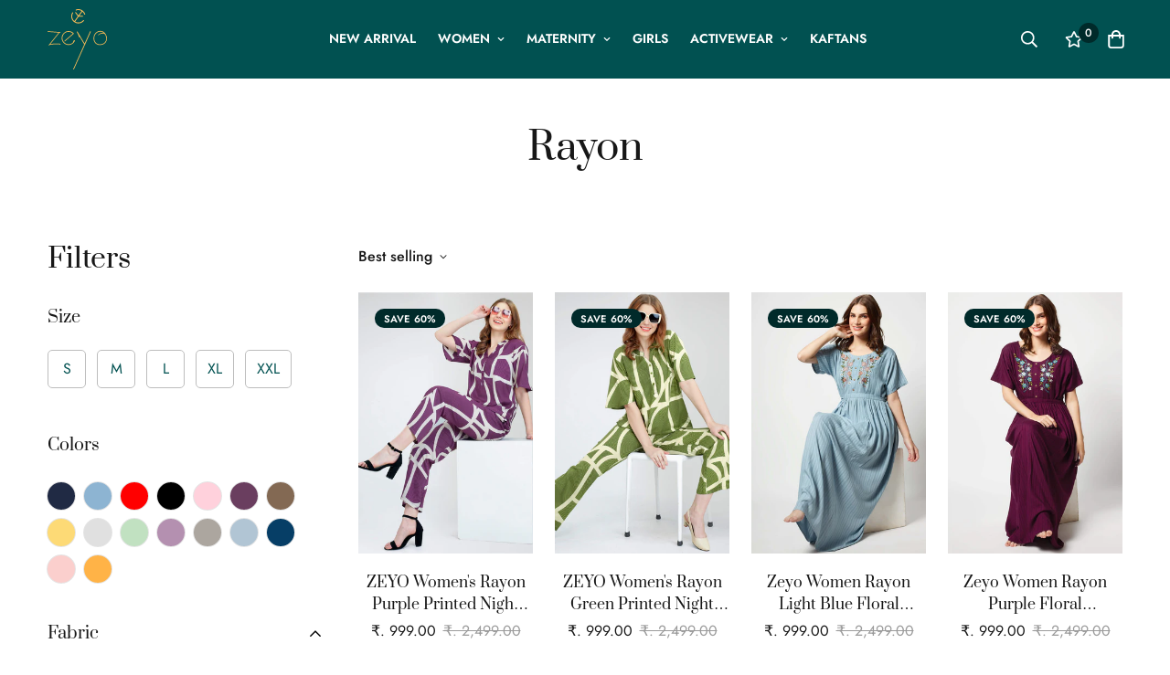

--- FILE ---
content_type: text/html; charset=utf-8
request_url: https://zeyo.in/collections/rayon
body_size: 40803
content:

<!doctype html>
<html
  class="no-js supports-no-cookies"
  lang="en"
  data-template="collection"
  
>
  <head>
    <meta charset="utf-8">
    <meta http-equiv="X-UA-Compatible" content="IE=edge">
    <meta name="viewport" content="width=device-width, initial-scale=1, maximum-scale=1.0, user-scalable=0">
    <meta name="theme-color" content="#015151">
<!-- Google Tag Manager -->
<script>(function(w,d,s,l,i){w[l]=w[l]||[];w[l].push({'gtm.start':
new Date().getTime(),event:'gtm.js'});var f=d.getElementsByTagName(s)[0],
j=d.createElement(s),dl=l!='dataLayer'?'&l='+l:'';j.async=true;j.src=
'https://www.googletagmanager.com/gtm.js?id='+i+dl;f.parentNode.insertBefore(j,f);
})(window,document,'script','dataLayer','GTM-TVB359XN');</script>
<!-- End Google Tag Manager --><link rel="canonical" href="https://zeyo.in/collections/rayon">

<link href="//zeyo.in/cdn/shop/t/23/assets/theme.css?v=99177202791642285361675866441" rel="stylesheet" type="text/css" media="all" />
<link href="//zeyo.in/cdn/shop/t/23/assets/chunk.css?v=536405443892678701677812388" rel="stylesheet" type="text/css" media="all" />


<link rel="dns-prefetch" href="https://zeyo.in/collections/rayon" crossorigin>
<link rel="dns-prefetch" href="https://cdn.shopify.com" crossorigin>
<link rel="preconnect" href="https://zeyo.in/collections/rayon" crossorigin>
<link rel="preconnect" href="https://cdn.shopify.com" crossorigin>

<link href="//zeyo.in/cdn/shop/t/23/assets/app.min.js?v=177538471049667603251677170029" as="script" rel="preload">
<link href="//zeyo.in/cdn/shop/t/23/assets/foxkit-app.min.js?v=63278311813626108731677221492" as="script" rel="preload">
<link href="//zeyo.in/cdn/shop/t/23/assets/product-card-swatch.min.js?v=95619527326968991241675866441" as="script" rel="preload">

<link rel="shortcut icon" href="//zeyo.in/cdn/shop/files/Zeyo.png?crop=center&height=32&v=1652971546&width=32" type="image/png"><title class="collection">Rayon</title><meta name="description" content="Introducing the latest addition to our collection, the Rayon range! Experience ultimate comfort and style with our premium quality Rayon products. This soft, lightweight and breathable fabric promises to keep you feeling comfortable and stylish all day long. Whether you&#39;re running errands or lounging at home, our Rayon"><meta property="og:site_name" content="Zeyo Fashion">
<meta property="og:url" content="https://zeyo.in/collections/rayon">
<meta property="og:title" content="Rayon">
<meta property="og:type" content="product.group">
<meta property="og:description" content="Introducing the latest addition to our collection, the Rayon range! Experience ultimate comfort and style with our premium quality Rayon products. This soft, lightweight and breathable fabric promises to keep you feeling comfortable and stylish all day long. Whether you&#39;re running errands or lounging at home, our Rayon"><meta property="og:image" content="http://zeyo.in/cdn/shop/files/metaimage.jpg?v=1640843401">
<meta property="og:image:secure_url" content="https://zeyo.in/cdn/shop/files/metaimage.jpg?v=1640843401">
<meta property="og:image:width" content="2400">
<meta property="og:image:height" content="1256"><meta name="twitter:site" content="@zeyo_fashion"><meta name="twitter:card" content="summary_large_image">
<meta name="twitter:title" content="Rayon">
<meta name="twitter:description" content="Introducing the latest addition to our collection, the Rayon range! Experience ultimate comfort and style with our premium quality Rayon products. This soft, lightweight and breathable fabric promises to keep you feeling comfortable and stylish all day long. Whether you&#39;re running errands or lounging at home, our Rayon">

<style>
  @font-face {  font-family: SF-Heading-font;  font-weight:400;  src: url(https://cdn.shopify.com/s/files/1/0561/2742/2636/files/Prata-Regular.ttf?v=1627371951);  font-display: swap;}:root {  --font-stack-header: SF-Heading-font;  --font-weight-header: 400;}@font-face {  font-family: SF-Body-font;  font-weight:300;  src: url(https://cdn.shopify.com/s/files/1/0561/2742/2636/files/Jost-Light.ttf?v=1618297125);  font-display: swap;}@font-face {  font-family: SF-Body-font;  font-weight:400;  src: url(https://cdn.shopify.com/s/files/1/0561/2742/2636/files/Jost-Regular.ttf?v=1618297125);  font-display: swap;}@font-face {  font-family: SF-Body-font;  font-weight:500;  src: url(https://cdn.shopify.com/s/files/1/0561/2742/2636/files/Jost-Medium.ttf?v=1618297125);  font-display: swap;}@font-face {  font-family: SF-Body-font;  font-weight:600;  src: url(https://cdn.shopify.com/s/files/1/0561/2742/2636/files/Jost-SemiBold.ttf?v=1618297125);  font-display: swap;}@font-face {  font-family: SF-Body-font;  font-weight:700;  src: url(https://cdn.shopify.com/s/files/1/0561/2742/2636/files/Jost-Bold.ttf?v=1618297125);  font-display: swap;}:root {  --font-stack-body: 'SF-Body-font';  --font-weight-body: 400;;}
</style>
<style>
  html{font-size:calc(var(--font-base-size,16) * 1px)}body{font-family:var(--font-stack-body)!important;font-weight:var(--font-weight-body);font-style:var(--font-style-body);color:var(--color-body-text);font-size:calc(var(--font-base-size,16) * 1px);line-height:calc(var(--base-line-height) * 1px);scroll-behavior:smooth}body .h1,body .h2,body .h3,body .h4,body .h5,body .h6,body h1,body h2,body h3,body h4,body h5,body h6{font-family:var(--font-stack-header);font-weight:var(--font-weight-header);font-style:var(--font-style-header);color:var(--color-heading-text);line-height:normal}body .h1,body h1{font-size:calc(((var(--font-h1-mobile))/ (var(--font-base-size))) * 1rem)}body .h2,body h2{font-size:calc(((var(--font-h2-mobile))/ (var(--font-base-size))) * 1rem)}body .h3,body h3{font-size:calc(((var(--font-h3-mobile))/ (var(--font-base-size))) * 1rem)}body .h4,body h4{font-size:calc(((var(--font-h4-mobile))/ (var(--font-base-size))) * 1rem)}body .h5,body h5{font-size:calc(((var(--font-h5-mobile))/ (var(--font-base-size))) * 1rem)}body .h6,body h6{font-size:calc(((var(--font-h6-mobile))/ (var(--font-base-size))) * 1rem);line-height:1.4}@media only screen and (min-width:768px){body .h1,body h1{font-size:calc(((var(--font-h1-desktop))/ (var(--font-base-size))) * 1rem)}body .h2,body h2{font-size:calc(((var(--font-h2-desktop))/ (var(--font-base-size))) * 1rem)}body .h3,body h3{font-size:calc(((var(--font-h3-desktop))/ (var(--font-base-size))) * 1rem)}body .h4,body h4{font-size:calc(((var(--font-h4-desktop))/ (var(--font-base-size))) * 1rem)}body .h5,body h5{font-size:calc(((var(--font-h5-desktop))/ (var(--font-base-size))) * 1rem)}body .h6,body h6{font-size:calc(((var(--font-h6-desktop))/ (var(--font-base-size))) * 1rem)}}.swiper-wrapper{display:flex}.swiper-container:not(.swiper-container-initialized) .swiper-slide{width:calc(100% / var(--items,1));flex:0 0 auto}@media (max-width:1023px){.swiper-container:not(.swiper-container-initialized) .swiper-slide{min-width:40vw;flex:0 0 auto}}@media (max-width:767px){.swiper-container:not(.swiper-container-initialized) .swiper-slide{min-width:66vw;flex:0 0 auto}}.opacity-0{opacity:0}.opacity-100{opacity:1!important;}.placeholder-background{position:absolute;top:0;right:0;bottom:0;left:0;pointer-events:none}.placeholder-background--animation{background-color:#000;animation:placeholder-background-loading 1.5s infinite linear}[data-image-loading]{position:relative}[data-image-loading]:after{content:'';background-color:#000;animation:placeholder-background-loading 1.5s infinite linear;position:absolute;top:0;left:0;width:100%;height:100%;z-index:1}[data-image-loading] img.lazyload{opacity:0}[data-image-loading] img.lazyloaded{opacity:1}.no-js [data-image-loading]{animation-name:none}.lazyload--fade-in{opacity:0;transition:.25s all}.lazyload--fade-in.lazyloaded{opacity:1}@media (min-width:768px){.hidden.md\:block{display:block!important}.hidden.md\:flex{display:flex!important}.hidden.md\:grid{display:grid!important}}@media (min-width:1024px){.hidden.lg\:block{display:block!important}.hidden.lg\:flex{display:flex!important}.hidden.lg\:grid{display:grid!important}}@media (min-width:1280px){.hidden.xl\:block{display:block!important}.hidden.xl\:flex{display:flex!important}.hidden.xl\:grid{display:grid!important}}

  h1, .h1,
  h2, .h2,
  h3, .h3,
  h4, .h4,
  h5, .h5,
  h6, .h6 {
    letter-spacing: 0px;
  }
</style>

    <script>
  // https://codebeautify.org/jsviewer

  function _debounce(fn, wait = 300) {
    let t;
    return (...args) => {
      clearTimeout(t);
      t = setTimeout(() => fn.apply(this, args), wait);
    };
  }

  try {
    window.MinimogSettings = window.MinimogSettings || {};
    window.___mnag = 'userA' + (window.___mnag1 || '') + 'gent';

    var _mh = document.querySelector('header.sf-header__mobile');
    var _dh = document.querySelector('header.sf-header__desktop');
    // Set header height
    function _shh() {
      if (!_mh || !_dh) {
        _mh = document.querySelector('header.sf-header__mobile');
        _dh = document.querySelector('header.sf-header__desktop');
      }
      // Header
      var _hd = window.innerWidth < 1024 ? _mh : _dh;
      if (_hd) {
        document.documentElement.style.setProperty('--sf-header-height', _hd.offsetHeight + 'px');
        window.MinimogSettings.headerHeight = _hd.offsetHeight;
      }
    }

    // setTopbarHeight
    function _stbh() {
      // Topbar
      var _tb = document.querySelector('.sf-topbar');
      if (_tb) {
        document.documentElement.style.setProperty('--sf-topbar-height', _tb.offsetHeight + 'px');
        window.MinimogSettings.topbarHeight = _tb.offsetHeight;
      }
    }

    // setAnnouncementHeight
    function _sah() {
      // announcement_bar
      var _ab = document.querySelector('.announcement-bar');
      if (_ab) {
        document.documentElement.style.setProperty('--sf-announcement-height', _ab.offsetHeight + 'px');
        window.MinimogSettings.topbarHeight = _ab.offsetHeight;
      }
    }

    // setMainContentPadding
    function _smcp() {
      // pageTemplate
      var _pt = document.documentElement.dataset.template;
      if (window.innerWidth >= 1024) {
        if (_dh && _dh.dataset.transparent === "true") {
          if (_pt === 'index' || _pt === 'collection') {
            document.documentElement.style.setProperty('--main-content-padding-top', '0px');
          }
        }
      } else {
        document.documentElement.style.removeProperty('--main-content-padding-top');
      }
    }

    // calculateSectionsHeight
    function _csh() {_shh();_stbh();_sah();_smcp();}
    window.addEventListener('resize', _debounce(_csh, 1000));

    document.documentElement.className = document.documentElement.className.replace('supports-no-cookies', 'supports-cookies').replace('no-js', 'js');
  } catch (error) {
    console.warn('Failed to execute critical scripts', error);
  }

  try {
    // Page speed agent
    var _nu = navigator[window.___mnag];
    var _psas = [
      {
        'b': 'ome-Li',
        'c': 'ghth',
        'd': 'ouse',
        'a': 'Chr',
      },
      {
        'd': 'hts',
        'a': 'Sp',
        'c': 'nsig',
        'b': 'eed I',
      },
      {
        'b': ' Lin',
        'd': '6_64',
        'a': 'X11;',
        'c': 'ux x8',
      }
    ];
    function __fn(i) {
      return Object.keys(_psas[i]).sort().reduce(function (a, c) { return a + _psas[i][c] }, '');
    }

    var __isPSA = (_nu.indexOf(__fn(0)) > -1 || _nu.indexOf(__fn(1)) > -1 || _nu.indexOf(__fn(2)) > -1);
    // var __isPSA = true

    window.___mnag = '!1';
    _psas = null;
  } catch (err) {
    var __isPSA = false;
    var _psas = null;
    window.___mnag = '!1';
  }

  // activateFontAndCriticalCSS
  

  // __activateStyle(this)
  function __as(l) {
    l.rel = 'stylesheet';
    l.media = 'all';
    l.removeAttribute('onload');
  }

  // _onChunkStyleLoad(this)
  function __ocsl(l) {
    if (!__isPSA) __as(l);
  }

  window.__isPSA = __isPSA;
</script>

    

    <link href="//zeyo.in/cdn/shop/t/23/assets/theme.css?v=99177202791642285361675866441" rel="stylesheet" type="text/css" media="all" />
    <link href="//zeyo.in/cdn/shop/t/23/assets/chunk.css?v=536405443892678701677812388" rel="stylesheet" type="text/css" media="all" />

    
<style data-shopify>:root {		/* BODY */		--base-line-height: 28;		/* PRIMARY COLORS */		--color-primary: #015151;		--plyr-color-main: #015151;		--color-primary-darker: #001515;		/* TEXT COLORS */		--color-body-text: #171717;		--color-heading-text: #171717;		--color-sub-text: #666666;		--color-text-link: #171717;		--color-text-link-hover: #999999;		/* BUTTON COLORS */		--color-btn-bg:  #002a2a;		--color-btn-bg-hover: #015151;		--color-btn-text: #ffffff;		--color-btn-text-hover: #ffffff;    	--color-btn-secondary-border: #002a2a;    	--color-btn-secondary-text: #171717;		--btn-letter-spacing: 0px;		--btn-border-radius: 0px;		--btn-border-width: 2px;		--btn-line-height: 23px;				--btn-text-transform: uppercase;				/* PRODUCT COLORS */		--product-title-color: #171717;		--product-sale-price-color: #9b9b9b;		--product-regular-price-color: #171717;		--product-type-color: #9b9b9b;		--product-desc-color: #666666;		/* TOPBAR COLORS */		--color-topbar-background: #ffffff;		--color-topbar-text: #171717;		/* MENU BAR COLORS */		--color-menu-background: #171717;		--color-menu-text: #fff;		/* BORDER COLORS */		--color-border: #d9d9d9;		/* FOOTER COLORS */		--color-footer-text: #171717;		--color-footer-subtext: #666666;		--color-footer-background: #fcf8f4;		--color-footer-link: #666666;		--color-footer-link-hover: #015151;		--color-footer-background-mobile: #fcf8f4;		/* FOOTER BOTTOM COLORS */		--color-footer-bottom-text: #666666;		--color-footer-bottom-background: #fcf8f4;		--color-footer-bottom-background-mobile: #fcf8f4;		/* HEADER */		--color-header-text: #ffffff;		--color-header-transparent-text: #171717;		--color-main-background: #ffffff;		--color-field-background: rgba(0,0,0,0);		--color-header-background: #015151;		--color-cart-wishlist-count: #ffffff;		--bg-cart-wishlist-count: #002a2a;		--swatch-item-background-default: #f7f8fa;		--text-gray-400: #777777;		--text-gray-9b: #9b9b9b;		--text-black: #000000;		--text-white: #ffffff;		--bg-gray-400: #f7f8fa;		--bg-black: #000000;		--rounded-full: 9999px;		--border-color-1: #eeeeee;		--border-color-2: #b2b2b2;		--border-color-3: #d2d2d2;		--border-color-4: #737373;		--color-secondary: #666666;		--color-success: #3a8735;		--color-warning: #ff706b;		--color-info: #959595;		--color-disabled: #cecece;		--bg-disabled: #f7f7f7;		--bg-hover: #737373;		--bg-color-tooltip: #002a2a;		--text-color-tooltip: #ffffff;		--color-image-overlay: #171717;		--opacity-image-overlay: 0.2;		--theme-shadow: 0 5px 15px 0 rgba(0, 0, 0, 0.07);    	--arrow-select-box: url(//zeyo.in/cdn/shop/t/23/assets/ar-down.svg?v=92728264558441377851675866441);		/* FONT SIZES */		--font-base-size: 16;		--font-btn-size: 14px;		--font-btn-weight: 600;		--font-h1-desktop: 47;		--font-h1-mobile: 43;		--font-h2-desktop: 36;		--font-h2-mobile: 33;		--font-h3-desktop: 27;		--font-h3-mobile: 24;		--font-h4-desktop: 23;		--font-h4-mobile: 21;		--font-h5-desktop: 20;		--font-h5-mobile: 18;		--font-h6-desktop: 18;		--font-h6-mobile: 17;    	--arrow-down-url: url(//zeyo.in/cdn/shop/t/23/assets/arrow-down.svg?v=157552497485556416461675866441);    	--arrow-down-white-url: url(//zeyo.in/cdn/shop/t/23/assets/arrow-down-white.svg?v=70535736727834135531675866441);    	--product-title-line-clamp: 2;		--spacing-sections-desktop: 100px;        --spacing-sections-tablet: 75px;        --spacing-sections-mobile: 50px;	}
</style>

<link href="//zeyo.in/cdn/shop/t/23/assets/custom.css?v=144713928570904980521702460286" rel="stylesheet" type="text/css" media="all" />

<style data-shopify>body {
    --container-width: 1280;
    --fluid-container-width: 1620px;
    --fluid-container-offset: 65px;
    background-color: #ffffff;
  }
  [style*="--aspect-ratio"]:before {
    padding-top: calc(100% / (0.0001 + var(--aspect-ratio, 16/9)));
  }
  @media ( max-width: 767px ) {
    [style*="--aspect-ratio"]:before {
      padding-top: calc(100% / (0.0001 + var(--aspect-ratio-mobile, var(--aspect-ratio, 16/9)) ));
    }
  }.sf__index-slideshow .slide__block-desktop .slide__block-subtitle {  margin-bottom: 0;  font-size: 18px;}.sf__index-icon-box-1 .sf-icon-box__text h3,.sf__index-icon-box-2 .sf-icon-box__text h3 {  font-family: "SF-Body-font";  font-size: 20px;  font-weight: 500;}ul.sf-nav li a.sf__parent-item {  font-size: 14px;  font-weight: 600;}.content__subheading,.sf-hero__subtitle {  letter-spacing: 1px;  font-size: 14px;}.sf__blog-card .sf__blog-cardContent .sf__blog-cardTags {  font-size: 11px;  text-transform: uppercase;  font-weight: 500;  color: #af593c;  padding: 2px 5px;  background-color: #ffeae3;  display: inline-block;  margin-bottom: 10px;}.sf__index-instagram .section-my {  margin-bottom: 10px;}.sf-footer .sf__footer-block-menu .sf__footer-block-title {  font-family: "SF-Body-font";  font-size: 14px;  font-weight: 600;  text-transform: uppercase;}.sf-footer .sf__footer-block-newsletter .sf__footer-block-title {  font-size: 30px;  line-height: 40px;}form.sf__footer-form-newsletter .sf__newletter__form-input {  color: #000;}@media (min-width: 1280px) {  .sf-footer .sf__footer-block-newsletter {    padding-right: 100px;  }}@media (min-width: 1535px) {  .sf__index-slideshow .slide__block-desktop .slide__block-title {    font-size: 80px;    line-height: 100px;    margin-bottom: 30px;  }}@media (max-width: 767px) {  .sf__index-featured-collection .sf__featured-collection-button {    margin-top: 0;  }  .sf__index-slideshow {    margin-bottom: 40px;  }  .sf__index-slideshow .sf__slide-content a.sf__mobile-button,  .sf__index-featured-collection .sf__featured-collection-button a.sf__btn,  .sf__index-blog-posts .sf__blog-post-button a.sf__btn {    width: 100%;  }  .sf__index-hero .sf-hero__content h3 {    font-size: 36px;    line-height: 48px;  }  .sf__index-slideshow .sf__mobile-subheading {    font-size: 14px;  }  .sf__index-img-with-text .content__heading {    font-size: 36px;    line-height: 48px;  }}
</style>


    <script src="//zeyo.in/cdn/shop/t/23/assets/theme-global.js?v=165985233365998881161677119295" defer="defer"></script>
    <script src="//zeyo.in/cdn/shop/t/23/assets/app.min.js?v=177538471049667603251677170029" defer="defer"></script>

    <script>window.performance && window.performance.mark && window.performance.mark('shopify.content_for_header.start');</script><meta name="facebook-domain-verification" content="w1zpvw1qfsoe8kz9uleayfw4j01880">
<meta name="google-site-verification" content="IOdeF5uyQTCsAQfc_2ZFcKkULCnDOnapetwAM0BCj1s">
<meta name="facebook-domain-verification" content="71tp2ti8gqzf58vqebh61qxpiz6lno">
<meta name="google-site-verification" content="a9V5iw4fJz5swEA3A1Vf74ZVqo60N-9TshLP55x9ock">
<meta id="shopify-digital-wallet" name="shopify-digital-wallet" content="/52358447269/digital_wallets/dialog">
<link rel="alternate" type="application/atom+xml" title="Feed" href="/collections/rayon.atom" />
<link rel="next" href="/collections/rayon?page=2">
<link rel="alternate" type="application/json+oembed" href="https://zeyo.in/collections/rayon.oembed">
<script async="async" src="/checkouts/internal/preloads.js?locale=en-IN"></script>
<script id="shopify-features" type="application/json">{"accessToken":"485db5a27642a6d73fa093d41e880d0c","betas":["rich-media-storefront-analytics"],"domain":"zeyo.in","predictiveSearch":true,"shopId":52358447269,"locale":"en"}</script>
<script>var Shopify = Shopify || {};
Shopify.shop = "zeyo-fashion.myshopify.com";
Shopify.locale = "en";
Shopify.currency = {"active":"INR","rate":"1.0"};
Shopify.country = "IN";
Shopify.theme = {"name":"III2 (12\/30)","id":132195811493,"schema_name":"ZEYO LIVE","schema_version":"3.2.0","theme_store_id":null,"role":"main"};
Shopify.theme.handle = "null";
Shopify.theme.style = {"id":null,"handle":null};
Shopify.cdnHost = "zeyo.in/cdn";
Shopify.routes = Shopify.routes || {};
Shopify.routes.root = "/";</script>
<script type="module">!function(o){(o.Shopify=o.Shopify||{}).modules=!0}(window);</script>
<script>!function(o){function n(){var o=[];function n(){o.push(Array.prototype.slice.apply(arguments))}return n.q=o,n}var t=o.Shopify=o.Shopify||{};t.loadFeatures=n(),t.autoloadFeatures=n()}(window);</script>
<script id="shop-js-analytics" type="application/json">{"pageType":"collection"}</script>
<script defer="defer" async type="module" src="//zeyo.in/cdn/shopifycloud/shop-js/modules/v2/client.init-shop-cart-sync_COMZFrEa.en.esm.js"></script>
<script defer="defer" async type="module" src="//zeyo.in/cdn/shopifycloud/shop-js/modules/v2/chunk.common_CdXrxk3f.esm.js"></script>
<script type="module">
  await import("//zeyo.in/cdn/shopifycloud/shop-js/modules/v2/client.init-shop-cart-sync_COMZFrEa.en.esm.js");
await import("//zeyo.in/cdn/shopifycloud/shop-js/modules/v2/chunk.common_CdXrxk3f.esm.js");

  window.Shopify.SignInWithShop?.initShopCartSync?.({"fedCMEnabled":true,"windoidEnabled":true});

</script>
<script>(function() {
  var isLoaded = false;
  function asyncLoad() {
    if (isLoaded) return;
    isLoaded = true;
    var urls = ["https:\/\/cdn.shopify.com\/s\/files\/1\/0449\/2568\/1820\/t\/4\/assets\/booster_currency.js?v=1624978055\u0026shop=zeyo-fashion.myshopify.com","https:\/\/cdn.shopify.com\/s\/files\/1\/0449\/2568\/1820\/t\/4\/assets\/booster_currency.js?v=1624978055\u0026shop=zeyo-fashion.myshopify.com","https:\/\/sr-cdn.shiprocket.in\/sr-promise\/static\/uc.js?channel_id=4\u0026sr_company_id=20533\u0026shop=zeyo-fashion.myshopify.com","https:\/\/sr-cdn.shiprocket.in\/sr-promise\/static\/uc.js?channel_id=4\u0026sr_company_id=46617\u0026shop=zeyo-fashion.myshopify.com","https:\/\/cdn.nfcube.com\/instafeed-13fbc387fc233f2f920f06670436e62b.js?shop=zeyo-fashion.myshopify.com"];
    for (var i = 0; i < urls.length; i++) {
      var s = document.createElement('script');
      s.type = 'text/javascript';
      s.async = true;
      s.src = urls[i];
      var x = document.getElementsByTagName('script')[0];
      x.parentNode.insertBefore(s, x);
    }
  };
  if(window.attachEvent) {
    window.attachEvent('onload', asyncLoad);
  } else {
    window.addEventListener('load', asyncLoad, false);
  }
})();</script>
<script id="__st">var __st={"a":52358447269,"offset":19800,"reqid":"c318fb65-ab10-435f-98fc-9dd2417fb602-1763218864","pageurl":"zeyo.in\/collections\/rayon","u":"f5fa669cef71","p":"collection","rtyp":"collection","rid":291664101541};</script>
<script>window.ShopifyPaypalV4VisibilityTracking = true;</script>
<script id="captcha-bootstrap">!function(){'use strict';const t='contact',e='account',n='new_comment',o=[[t,t],['blogs',n],['comments',n],[t,'customer']],c=[[e,'customer_login'],[e,'guest_login'],[e,'recover_customer_password'],[e,'create_customer']],r=t=>t.map((([t,e])=>`form[action*='/${t}']:not([data-nocaptcha='true']) input[name='form_type'][value='${e}']`)).join(','),a=t=>()=>t?[...document.querySelectorAll(t)].map((t=>t.form)):[];function s(){const t=[...o],e=r(t);return a(e)}const i='password',u='form_key',d=['recaptcha-v3-token','g-recaptcha-response','h-captcha-response',i],f=()=>{try{return window.sessionStorage}catch{return}},m='__shopify_v',_=t=>t.elements[u];function p(t,e,n=!1){try{const o=window.sessionStorage,c=JSON.parse(o.getItem(e)),{data:r}=function(t){const{data:e,action:n}=t;return t[m]||n?{data:e,action:n}:{data:t,action:n}}(c);for(const[e,n]of Object.entries(r))t.elements[e]&&(t.elements[e].value=n);n&&o.removeItem(e)}catch(o){console.error('form repopulation failed',{error:o})}}const l='form_type',E='cptcha';function T(t){t.dataset[E]=!0}const w=window,h=w.document,L='Shopify',v='ce_forms',y='captcha';let A=!1;((t,e)=>{const n=(g='f06e6c50-85a8-45c8-87d0-21a2b65856fe',I='https://cdn.shopify.com/shopifycloud/storefront-forms-hcaptcha/ce_storefront_forms_captcha_hcaptcha.v1.5.2.iife.js',D={infoText:'Protected by hCaptcha',privacyText:'Privacy',termsText:'Terms'},(t,e,n)=>{const o=w[L][v],c=o.bindForm;if(c)return c(t,g,e,D).then(n);var r;o.q.push([[t,g,e,D],n]),r=I,A||(h.body.append(Object.assign(h.createElement('script'),{id:'captcha-provider',async:!0,src:r})),A=!0)});var g,I,D;w[L]=w[L]||{},w[L][v]=w[L][v]||{},w[L][v].q=[],w[L][y]=w[L][y]||{},w[L][y].protect=function(t,e){n(t,void 0,e),T(t)},Object.freeze(w[L][y]),function(t,e,n,w,h,L){const[v,y,A,g]=function(t,e,n){const i=e?o:[],u=t?c:[],d=[...i,...u],f=r(d),m=r(i),_=r(d.filter((([t,e])=>n.includes(e))));return[a(f),a(m),a(_),s()]}(w,h,L),I=t=>{const e=t.target;return e instanceof HTMLFormElement?e:e&&e.form},D=t=>v().includes(t);t.addEventListener('submit',(t=>{const e=I(t);if(!e)return;const n=D(e)&&!e.dataset.hcaptchaBound&&!e.dataset.recaptchaBound,o=_(e),c=g().includes(e)&&(!o||!o.value);(n||c)&&t.preventDefault(),c&&!n&&(function(t){try{if(!f())return;!function(t){const e=f();if(!e)return;const n=_(t);if(!n)return;const o=n.value;o&&e.removeItem(o)}(t);const e=Array.from(Array(32),(()=>Math.random().toString(36)[2])).join('');!function(t,e){_(t)||t.append(Object.assign(document.createElement('input'),{type:'hidden',name:u})),t.elements[u].value=e}(t,e),function(t,e){const n=f();if(!n)return;const o=[...t.querySelectorAll(`input[type='${i}']`)].map((({name:t})=>t)),c=[...d,...o],r={};for(const[a,s]of new FormData(t).entries())c.includes(a)||(r[a]=s);n.setItem(e,JSON.stringify({[m]:1,action:t.action,data:r}))}(t,e)}catch(e){console.error('failed to persist form',e)}}(e),e.submit())}));const S=(t,e)=>{t&&!t.dataset[E]&&(n(t,e.some((e=>e===t))),T(t))};for(const o of['focusin','change'])t.addEventListener(o,(t=>{const e=I(t);D(e)&&S(e,y())}));const B=e.get('form_key'),M=e.get(l),P=B&&M;t.addEventListener('DOMContentLoaded',(()=>{const t=y();if(P)for(const e of t)e.elements[l].value===M&&p(e,B);[...new Set([...A(),...v().filter((t=>'true'===t.dataset.shopifyCaptcha))])].forEach((e=>S(e,t)))}))}(h,new URLSearchParams(w.location.search),n,t,e,['guest_login'])})(!0,!0)}();</script>
<script integrity="sha256-52AcMU7V7pcBOXWImdc/TAGTFKeNjmkeM1Pvks/DTgc=" data-source-attribution="shopify.loadfeatures" defer="defer" src="//zeyo.in/cdn/shopifycloud/storefront/assets/storefront/load_feature-81c60534.js" crossorigin="anonymous"></script>
<script data-source-attribution="shopify.dynamic_checkout.dynamic.init">var Shopify=Shopify||{};Shopify.PaymentButton=Shopify.PaymentButton||{isStorefrontPortableWallets:!0,init:function(){window.Shopify.PaymentButton.init=function(){};var t=document.createElement("script");t.src="https://zeyo.in/cdn/shopifycloud/portable-wallets/latest/portable-wallets.en.js",t.type="module",document.head.appendChild(t)}};
</script>
<script data-source-attribution="shopify.dynamic_checkout.buyer_consent">
  function portableWalletsHideBuyerConsent(e){var t=document.getElementById("shopify-buyer-consent"),n=document.getElementById("shopify-subscription-policy-button");t&&n&&(t.classList.add("hidden"),t.setAttribute("aria-hidden","true"),n.removeEventListener("click",e))}function portableWalletsShowBuyerConsent(e){var t=document.getElementById("shopify-buyer-consent"),n=document.getElementById("shopify-subscription-policy-button");t&&n&&(t.classList.remove("hidden"),t.removeAttribute("aria-hidden"),n.addEventListener("click",e))}window.Shopify?.PaymentButton&&(window.Shopify.PaymentButton.hideBuyerConsent=portableWalletsHideBuyerConsent,window.Shopify.PaymentButton.showBuyerConsent=portableWalletsShowBuyerConsent);
</script>
<script data-source-attribution="shopify.dynamic_checkout.cart.bootstrap">document.addEventListener("DOMContentLoaded",(function(){function t(){return document.querySelector("shopify-accelerated-checkout-cart, shopify-accelerated-checkout")}if(t())Shopify.PaymentButton.init();else{new MutationObserver((function(e,n){t()&&(Shopify.PaymentButton.init(),n.disconnect())})).observe(document.body,{childList:!0,subtree:!0})}}));
</script>

<script>window.performance && window.performance.mark && window.performance.mark('shopify.content_for_header.end');</script>    
  
  
<script src="https://cdn.shopify.com/extensions/a9a32278-85fd-435d-a2e4-15afbc801656/nova-multi-currency-converter-1/assets/nova-cur-app-embed.js" type="text/javascript" defer="defer"></script>
<link href="https://cdn.shopify.com/extensions/a9a32278-85fd-435d-a2e4-15afbc801656/nova-multi-currency-converter-1/assets/nova-cur.css" rel="stylesheet" type="text/css" media="all">
<script src="https://cdn.shopify.com/extensions/0199ddbe-b5ed-768e-82ce-b82de4008d87/omnisend-48/assets/omnisend-in-shop.js" type="text/javascript" defer="defer"></script>
<link href="https://monorail-edge.shopifysvc.com" rel="dns-prefetch">
<script>(function(){if ("sendBeacon" in navigator && "performance" in window) {try {var session_token_from_headers = performance.getEntriesByType('navigation')[0].serverTiming.find(x => x.name == '_s').description;} catch {var session_token_from_headers = undefined;}var session_cookie_matches = document.cookie.match(/_shopify_s=([^;]*)/);var session_token_from_cookie = session_cookie_matches && session_cookie_matches.length === 2 ? session_cookie_matches[1] : "";var session_token = session_token_from_headers || session_token_from_cookie || "";function handle_abandonment_event(e) {var entries = performance.getEntries().filter(function(entry) {return /monorail-edge.shopifysvc.com/.test(entry.name);});if (!window.abandonment_tracked && entries.length === 0) {window.abandonment_tracked = true;var currentMs = Date.now();var navigation_start = performance.timing.navigationStart;var payload = {shop_id: 52358447269,url: window.location.href,navigation_start,duration: currentMs - navigation_start,session_token,page_type: "collection"};window.navigator.sendBeacon("https://monorail-edge.shopifysvc.com/v1/produce", JSON.stringify({schema_id: "online_store_buyer_site_abandonment/1.1",payload: payload,metadata: {event_created_at_ms: currentMs,event_sent_at_ms: currentMs}}));}}window.addEventListener('pagehide', handle_abandonment_event);}}());</script>
<script id="web-pixels-manager-setup">(function e(e,d,r,n,o){if(void 0===o&&(o={}),!Boolean(null===(a=null===(i=window.Shopify)||void 0===i?void 0:i.analytics)||void 0===a?void 0:a.replayQueue)){var i,a;window.Shopify=window.Shopify||{};var t=window.Shopify;t.analytics=t.analytics||{};var s=t.analytics;s.replayQueue=[],s.publish=function(e,d,r){return s.replayQueue.push([e,d,r]),!0};try{self.performance.mark("wpm:start")}catch(e){}var l=function(){var e={modern:/Edge?\/(1{2}[4-9]|1[2-9]\d|[2-9]\d{2}|\d{4,})\.\d+(\.\d+|)|Firefox\/(1{2}[4-9]|1[2-9]\d|[2-9]\d{2}|\d{4,})\.\d+(\.\d+|)|Chrom(ium|e)\/(9{2}|\d{3,})\.\d+(\.\d+|)|(Maci|X1{2}).+ Version\/(15\.\d+|(1[6-9]|[2-9]\d|\d{3,})\.\d+)([,.]\d+|)( \(\w+\)|)( Mobile\/\w+|) Safari\/|Chrome.+OPR\/(9{2}|\d{3,})\.\d+\.\d+|(CPU[ +]OS|iPhone[ +]OS|CPU[ +]iPhone|CPU IPhone OS|CPU iPad OS)[ +]+(15[._]\d+|(1[6-9]|[2-9]\d|\d{3,})[._]\d+)([._]\d+|)|Android:?[ /-](13[3-9]|1[4-9]\d|[2-9]\d{2}|\d{4,})(\.\d+|)(\.\d+|)|Android.+Firefox\/(13[5-9]|1[4-9]\d|[2-9]\d{2}|\d{4,})\.\d+(\.\d+|)|Android.+Chrom(ium|e)\/(13[3-9]|1[4-9]\d|[2-9]\d{2}|\d{4,})\.\d+(\.\d+|)|SamsungBrowser\/([2-9]\d|\d{3,})\.\d+/,legacy:/Edge?\/(1[6-9]|[2-9]\d|\d{3,})\.\d+(\.\d+|)|Firefox\/(5[4-9]|[6-9]\d|\d{3,})\.\d+(\.\d+|)|Chrom(ium|e)\/(5[1-9]|[6-9]\d|\d{3,})\.\d+(\.\d+|)([\d.]+$|.*Safari\/(?![\d.]+ Edge\/[\d.]+$))|(Maci|X1{2}).+ Version\/(10\.\d+|(1[1-9]|[2-9]\d|\d{3,})\.\d+)([,.]\d+|)( \(\w+\)|)( Mobile\/\w+|) Safari\/|Chrome.+OPR\/(3[89]|[4-9]\d|\d{3,})\.\d+\.\d+|(CPU[ +]OS|iPhone[ +]OS|CPU[ +]iPhone|CPU IPhone OS|CPU iPad OS)[ +]+(10[._]\d+|(1[1-9]|[2-9]\d|\d{3,})[._]\d+)([._]\d+|)|Android:?[ /-](13[3-9]|1[4-9]\d|[2-9]\d{2}|\d{4,})(\.\d+|)(\.\d+|)|Mobile Safari.+OPR\/([89]\d|\d{3,})\.\d+\.\d+|Android.+Firefox\/(13[5-9]|1[4-9]\d|[2-9]\d{2}|\d{4,})\.\d+(\.\d+|)|Android.+Chrom(ium|e)\/(13[3-9]|1[4-9]\d|[2-9]\d{2}|\d{4,})\.\d+(\.\d+|)|Android.+(UC? ?Browser|UCWEB|U3)[ /]?(15\.([5-9]|\d{2,})|(1[6-9]|[2-9]\d|\d{3,})\.\d+)\.\d+|SamsungBrowser\/(5\.\d+|([6-9]|\d{2,})\.\d+)|Android.+MQ{2}Browser\/(14(\.(9|\d{2,})|)|(1[5-9]|[2-9]\d|\d{3,})(\.\d+|))(\.\d+|)|K[Aa][Ii]OS\/(3\.\d+|([4-9]|\d{2,})\.\d+)(\.\d+|)/},d=e.modern,r=e.legacy,n=navigator.userAgent;return n.match(d)?"modern":n.match(r)?"legacy":"unknown"}(),u="modern"===l?"modern":"legacy",c=(null!=n?n:{modern:"",legacy:""})[u],f=function(e){return[e.baseUrl,"/wpm","/b",e.hashVersion,"modern"===e.buildTarget?"m":"l",".js"].join("")}({baseUrl:d,hashVersion:r,buildTarget:u}),m=function(e){var d=e.version,r=e.bundleTarget,n=e.surface,o=e.pageUrl,i=e.monorailEndpoint;return{emit:function(e){var a=e.status,t=e.errorMsg,s=(new Date).getTime(),l=JSON.stringify({metadata:{event_sent_at_ms:s},events:[{schema_id:"web_pixels_manager_load/3.1",payload:{version:d,bundle_target:r,page_url:o,status:a,surface:n,error_msg:t},metadata:{event_created_at_ms:s}}]});if(!i)return console&&console.warn&&console.warn("[Web Pixels Manager] No Monorail endpoint provided, skipping logging."),!1;try{return self.navigator.sendBeacon.bind(self.navigator)(i,l)}catch(e){}var u=new XMLHttpRequest;try{return u.open("POST",i,!0),u.setRequestHeader("Content-Type","text/plain"),u.send(l),!0}catch(e){return console&&console.warn&&console.warn("[Web Pixels Manager] Got an unhandled error while logging to Monorail."),!1}}}}({version:r,bundleTarget:l,surface:e.surface,pageUrl:self.location.href,monorailEndpoint:e.monorailEndpoint});try{o.browserTarget=l,function(e){var d=e.src,r=e.async,n=void 0===r||r,o=e.onload,i=e.onerror,a=e.sri,t=e.scriptDataAttributes,s=void 0===t?{}:t,l=document.createElement("script"),u=document.querySelector("head"),c=document.querySelector("body");if(l.async=n,l.src=d,a&&(l.integrity=a,l.crossOrigin="anonymous"),s)for(var f in s)if(Object.prototype.hasOwnProperty.call(s,f))try{l.dataset[f]=s[f]}catch(e){}if(o&&l.addEventListener("load",o),i&&l.addEventListener("error",i),u)u.appendChild(l);else{if(!c)throw new Error("Did not find a head or body element to append the script");c.appendChild(l)}}({src:f,async:!0,onload:function(){if(!function(){var e,d;return Boolean(null===(d=null===(e=window.Shopify)||void 0===e?void 0:e.analytics)||void 0===d?void 0:d.initialized)}()){var d=window.webPixelsManager.init(e)||void 0;if(d){var r=window.Shopify.analytics;r.replayQueue.forEach((function(e){var r=e[0],n=e[1],o=e[2];d.publishCustomEvent(r,n,o)})),r.replayQueue=[],r.publish=d.publishCustomEvent,r.visitor=d.visitor,r.initialized=!0}}},onerror:function(){return m.emit({status:"failed",errorMsg:"".concat(f," has failed to load")})},sri:function(e){var d=/^sha384-[A-Za-z0-9+/=]+$/;return"string"==typeof e&&d.test(e)}(c)?c:"",scriptDataAttributes:o}),m.emit({status:"loading"})}catch(e){m.emit({status:"failed",errorMsg:(null==e?void 0:e.message)||"Unknown error"})}}})({shopId: 52358447269,storefrontBaseUrl: "https://zeyo.in",extensionsBaseUrl: "https://extensions.shopifycdn.com/cdn/shopifycloud/web-pixels-manager",monorailEndpoint: "https://monorail-edge.shopifysvc.com/unstable/produce_batch",surface: "storefront-renderer",enabledBetaFlags: ["2dca8a86"],webPixelsConfigList: [{"id":"1087471781","configuration":"{\"accountID\":\"21971\",\"shopify_domain\":\"zeyo-fashion.myshopify.com\"}","eventPayloadVersion":"v1","runtimeContext":"STRICT","scriptVersion":"c01eaba914ab5751982c420bdbb115a6","type":"APP","apiClientId":69727125505,"privacyPurposes":["ANALYTICS","MARKETING","SALE_OF_DATA"],"dataSharingAdjustments":{"protectedCustomerApprovalScopes":["read_customer_email","read_customer_name","read_customer_personal_data","read_customer_phone"]}},{"id":"658047141","configuration":"{\"config\":\"{\\\"google_tag_ids\\\":[\\\"G-HF3LXS2K4L\\\",\\\"AW-10953336306\\\",\\\"GT-NM2H5WH\\\"],\\\"target_country\\\":\\\"IN\\\",\\\"gtag_events\\\":[{\\\"type\\\":\\\"search\\\",\\\"action_label\\\":[\\\"G-EX221KR6BS\\\",\\\"AW-10953336306\\\/TqJvCOnFwtEDEPLL-uYo\\\",\\\"G-HF3LXS2K4L\\\"]},{\\\"type\\\":\\\"begin_checkout\\\",\\\"action_label\\\":[\\\"G-EX221KR6BS\\\",\\\"AW-10953336306\\\/6OYxCObFwtEDEPLL-uYo\\\",\\\"G-HF3LXS2K4L\\\"]},{\\\"type\\\":\\\"view_item\\\",\\\"action_label\\\":[\\\"G-EX221KR6BS\\\",\\\"AW-10953336306\\\/OUUrCODFwtEDEPLL-uYo\\\",\\\"MC-WRLF0DLXK7\\\",\\\"G-HF3LXS2K4L\\\"]},{\\\"type\\\":\\\"purchase\\\",\\\"action_label\\\":[\\\"G-EX221KR6BS\\\",\\\"AW-10953336306\\\/geNbCN3FwtEDEPLL-uYo\\\",\\\"MC-WRLF0DLXK7\\\",\\\"G-HF3LXS2K4L\\\"]},{\\\"type\\\":\\\"page_view\\\",\\\"action_label\\\":[\\\"G-EX221KR6BS\\\",\\\"AW-10953336306\\\/0RIvCNrFwtEDEPLL-uYo\\\",\\\"MC-WRLF0DLXK7\\\",\\\"G-HF3LXS2K4L\\\"]},{\\\"type\\\":\\\"add_payment_info\\\",\\\"action_label\\\":[\\\"G-EX221KR6BS\\\",\\\"AW-10953336306\\\/Tw1UCOzFwtEDEPLL-uYo\\\",\\\"G-HF3LXS2K4L\\\"]},{\\\"type\\\":\\\"add_to_cart\\\",\\\"action_label\\\":[\\\"G-EX221KR6BS\\\",\\\"AW-10953336306\\\/LaAlCOPFwtEDEPLL-uYo\\\",\\\"G-HF3LXS2K4L\\\"]}],\\\"enable_monitoring_mode\\\":false}\"}","eventPayloadVersion":"v1","runtimeContext":"OPEN","scriptVersion":"b2a88bafab3e21179ed38636efcd8a93","type":"APP","apiClientId":1780363,"privacyPurposes":[],"dataSharingAdjustments":{"protectedCustomerApprovalScopes":["read_customer_address","read_customer_email","read_customer_name","read_customer_personal_data","read_customer_phone"]}},{"id":"269680805","configuration":"{\"pixel_id\":\"1762332437439686\",\"pixel_type\":\"facebook_pixel\",\"metaapp_system_user_token\":\"-\"}","eventPayloadVersion":"v1","runtimeContext":"OPEN","scriptVersion":"ca16bc87fe92b6042fbaa3acc2fbdaa6","type":"APP","apiClientId":2329312,"privacyPurposes":["ANALYTICS","MARKETING","SALE_OF_DATA"],"dataSharingAdjustments":{"protectedCustomerApprovalScopes":["read_customer_address","read_customer_email","read_customer_name","read_customer_personal_data","read_customer_phone"]}},{"id":"30343333","configuration":"{\"accountID\":\"82f25811-b8d7-463e-980a-687c6e4ebc88\"}","eventPayloadVersion":"v1","runtimeContext":"STRICT","scriptVersion":"d0369370d97f2cca6d5c273406637796","type":"APP","apiClientId":5433881,"privacyPurposes":["ANALYTICS","MARKETING","SALE_OF_DATA"],"dataSharingAdjustments":{"protectedCustomerApprovalScopes":["read_customer_email","read_customer_name","read_customer_personal_data"]}},{"id":"20906149","configuration":"{\"myshopifyDomain\":\"zeyo-fashion.myshopify.com\"}","eventPayloadVersion":"v1","runtimeContext":"STRICT","scriptVersion":"23b97d18e2aa74363140dc29c9284e87","type":"APP","apiClientId":2775569,"privacyPurposes":["ANALYTICS","MARKETING","SALE_OF_DATA"],"dataSharingAdjustments":{"protectedCustomerApprovalScopes":[]}},{"id":"9732261","configuration":"{\"pixelId\":\"b13a38bb-48c9-4250-b184-648194fc668e\"}","eventPayloadVersion":"v1","runtimeContext":"STRICT","scriptVersion":"c119f01612c13b62ab52809eb08154bb","type":"APP","apiClientId":2556259,"privacyPurposes":["ANALYTICS","MARKETING","SALE_OF_DATA"],"dataSharingAdjustments":{"protectedCustomerApprovalScopes":["read_customer_address","read_customer_email","read_customer_name","read_customer_personal_data","read_customer_phone"]}},{"id":"12484773","eventPayloadVersion":"1","runtimeContext":"LAX","scriptVersion":"1","type":"CUSTOM","privacyPurposes":["ANALYTICS","MARKETING","SALE_OF_DATA"],"name":"GTAG"},{"id":"shopify-app-pixel","configuration":"{}","eventPayloadVersion":"v1","runtimeContext":"STRICT","scriptVersion":"0450","apiClientId":"shopify-pixel","type":"APP","privacyPurposes":["ANALYTICS","MARKETING"]},{"id":"shopify-custom-pixel","eventPayloadVersion":"v1","runtimeContext":"LAX","scriptVersion":"0450","apiClientId":"shopify-pixel","type":"CUSTOM","privacyPurposes":["ANALYTICS","MARKETING"]}],isMerchantRequest: false,initData: {"shop":{"name":"Zeyo Fashion","paymentSettings":{"currencyCode":"INR"},"myshopifyDomain":"zeyo-fashion.myshopify.com","countryCode":"IN","storefrontUrl":"https:\/\/zeyo.in"},"customer":null,"cart":null,"checkout":null,"productVariants":[],"purchasingCompany":null},},"https://zeyo.in/cdn","ae1676cfwd2530674p4253c800m34e853cb",{"modern":"","legacy":""},{"shopId":"52358447269","storefrontBaseUrl":"https:\/\/zeyo.in","extensionBaseUrl":"https:\/\/extensions.shopifycdn.com\/cdn\/shopifycloud\/web-pixels-manager","surface":"storefront-renderer","enabledBetaFlags":"[\"2dca8a86\"]","isMerchantRequest":"false","hashVersion":"ae1676cfwd2530674p4253c800m34e853cb","publish":"custom","events":"[[\"page_viewed\",{}],[\"collection_viewed\",{\"collection\":{\"id\":\"291664101541\",\"title\":\"Rayon\",\"productVariants\":[{\"price\":{\"amount\":999.0,\"currencyCode\":\"INR\"},\"product\":{\"title\":\"ZEYO Women's Rayon Purple Printed Night Suit Set of Top \u0026 Pyjama\",\"vendor\":\"Zeyo\",\"id\":\"8349382410405\",\"untranslatedTitle\":\"ZEYO Women's Rayon Purple Printed Night Suit Set of Top \u0026 Pyjama\",\"url\":\"\/products\/zeyo-women-rayon-purple-printed-night-suit-set-of-top-pyjama-5727-pp\",\"type\":\"Top Pajama\"},\"id\":\"42780699164837\",\"image\":{\"src\":\"\/\/zeyo.in\/cdn\/shop\/files\/5727-PP-1.jpg?v=1756115077\"},\"sku\":\"Z-WNS-5727-PP-S\",\"title\":\"S\",\"untranslatedTitle\":\"S\"},{\"price\":{\"amount\":999.0,\"currencyCode\":\"INR\"},\"product\":{\"title\":\"ZEYO Women's Rayon Green Printed Night Suit Set of Top \u0026 Pyjama\",\"vendor\":\"Zeyo\",\"id\":\"8349382181029\",\"untranslatedTitle\":\"ZEYO Women's Rayon Green Printed Night Suit Set of Top \u0026 Pyjama\",\"url\":\"\/products\/zeyo-women-rayon-green-printed-night-suit-set-of-top-pyjama-5727-gr\",\"type\":\"Top Pajama\"},\"id\":\"42780698181797\",\"image\":{\"src\":\"\/\/zeyo.in\/cdn\/shop\/files\/5727-GR-1.jpg?v=1756115086\"},\"sku\":\"Z-WNS-5727-GR-S\",\"title\":\"S\",\"untranslatedTitle\":\"S\"},{\"price\":{\"amount\":999.0,\"currencyCode\":\"INR\"},\"product\":{\"title\":\"Zeyo Women Rayon Light Blue Floral Embroidery Ghera Nighty\",\"vendor\":\"Zeyo\",\"id\":\"8155093434533\",\"untranslatedTitle\":\"Zeyo Women Rayon Light Blue Floral Embroidery Ghera Nighty\",\"url\":\"\/products\/zeyo-women-rayon-light-blue-floral-embroidery-ghera-nighty-5683-be\",\"type\":\"Nighty\"},\"id\":\"42242709979301\",\"image\":{\"src\":\"\/\/zeyo.in\/cdn\/shop\/products\/5683-BE_3.jpg?v=1756115227\"},\"sku\":\"Z-WNYT-5683-BE-M\",\"title\":\"M\",\"untranslatedTitle\":\"M\"},{\"price\":{\"amount\":999.0,\"currencyCode\":\"INR\"},\"product\":{\"title\":\"Zeyo Women Rayon Purple Floral Embroidery Ghera Nighty\",\"vendor\":\"Zeyo\",\"id\":\"8155093467301\",\"untranslatedTitle\":\"Zeyo Women Rayon Purple Floral Embroidery Ghera Nighty\",\"url\":\"\/products\/zeyo-women-rayon-purple-floral-embroidery-ghera-nighty-5683-pp\",\"type\":\"Nighty\"},\"id\":\"42242710110373\",\"image\":{\"src\":\"\/\/zeyo.in\/cdn\/shop\/products\/5683-PP_3.jpg?v=1756115224\"},\"sku\":\"Z-WNYT-5683-PP-M\",\"title\":\"M\",\"untranslatedTitle\":\"M\"},{\"price\":{\"amount\":999.0,\"currencyCode\":\"INR\"},\"product\":{\"title\":\"ZEYO Women's Rayon Maroon Printed Night Suit Set of Top \u0026 Pyjama\",\"vendor\":\"Zeyo\",\"id\":\"8349382213797\",\"untranslatedTitle\":\"ZEYO Women's Rayon Maroon Printed Night Suit Set of Top \u0026 Pyjama\",\"url\":\"\/products\/zeyo-women-rayon-maroon-printed-night-suit-set-of-top-pyjama-5726-mr\",\"type\":\"Top Pajama\"},\"id\":\"42780698345637\",\"image\":{\"src\":\"\/\/zeyo.in\/cdn\/shop\/files\/5726-MR-1.jpg?v=1756115084\"},\"sku\":\"Z-WNS-5726-MR-S\",\"title\":\"S\",\"untranslatedTitle\":\"S\"},{\"price\":{\"amount\":999.0,\"currencyCode\":\"INR\"},\"product\":{\"title\":\"ZEYO Womens Rayon Floral Printed Night Suits Light Blue Top \u0026 Pajama set\",\"vendor\":\"Zeyo\",\"id\":\"8155092385957\",\"untranslatedTitle\":\"ZEYO Womens Rayon Floral Printed Night Suits Light Blue Top \u0026 Pajama set\",\"url\":\"\/products\/zeyo-womens-rayon-floral-printed-night-suits-light-blue-top-pajama-set-5669-be\",\"type\":\"Top Pajama\"},\"id\":\"42242705490085\",\"image\":{\"src\":\"\/\/zeyo.in\/cdn\/shop\/products\/5669-BE_3.jpg?v=1676961460\"},\"sku\":\"Z-WNSFS-5669-BE-S\",\"title\":\"S\",\"untranslatedTitle\":\"S\"},{\"price\":{\"amount\":899.0,\"currencyCode\":\"INR\"},\"product\":{\"title\":\"Zeyo Women Rayon Light Green Tie Dye Print Nighty\",\"vendor\":\"Zeyo\",\"id\":\"8155093237925\",\"untranslatedTitle\":\"Zeyo Women Rayon Light Green Tie Dye Print Nighty\",\"url\":\"\/products\/zeyo-women-rayon-light-green-tie-dye-print-nighty-5680-gr\",\"type\":\"Nighty\"},\"id\":\"42242709160101\",\"image\":{\"src\":\"\/\/zeyo.in\/cdn\/shop\/products\/5680-GR_3.jpg?v=1756115234\"},\"sku\":\"Z-WNYT-5680-GR-M\",\"title\":\"M\",\"untranslatedTitle\":\"M\"},{\"price\":{\"amount\":599.0,\"currencyCode\":\"INR\"},\"product\":{\"title\":\"Zeyo Womens Rayon Checked Printed Dark Blue Pajama\",\"vendor\":\"Zeyo\",\"id\":\"8155092877477\",\"untranslatedTitle\":\"Zeyo Womens Rayon Checked Printed Dark Blue Pajama\",\"url\":\"\/products\/zeyo-womens-rayon-checked-printed-dark-blue-pajama-5675-be\",\"type\":\"Pajama\"},\"id\":\"42242707685541\",\"image\":{\"src\":\"\/\/zeyo.in\/cdn\/shop\/products\/5675-BE_3.jpg?v=1756115250\"},\"sku\":\"Z-WPJ-5675-BE-S\",\"title\":\"S\",\"untranslatedTitle\":\"S\"},{\"price\":{\"amount\":899.0,\"currencyCode\":\"INR\"},\"product\":{\"title\":\"Zeyo Women Rayon Blue Checks Print Nighty\",\"vendor\":\"Zeyo\",\"id\":\"8155093172389\",\"untranslatedTitle\":\"Zeyo Women Rayon Blue Checks Print Nighty\",\"url\":\"\/products\/zeyo-women-rayon-blue-checks-print-nighty-5679-be\",\"type\":\"Nighty\"},\"id\":\"42242708897957\",\"image\":{\"src\":\"\/\/zeyo.in\/cdn\/shop\/products\/5679-BE_3.jpg?v=1756115238\"},\"sku\":\"Z-WNYT-5679-BE-M\",\"title\":\"M\",\"untranslatedTitle\":\"M\"},{\"price\":{\"amount\":999.0,\"currencyCode\":\"INR\"},\"product\":{\"title\":\"Zeyo Womens Rayon Stripe Floral Printed Night Suits Navy Blue CropTop Plazo set\",\"vendor\":\"Zeyo\",\"id\":\"8155091730597\",\"untranslatedTitle\":\"Zeyo Womens Rayon Stripe Floral Printed Night Suits Navy Blue CropTop Plazo set\",\"url\":\"\/products\/zeyo-womens-rayon-stripe-floral-printed-night-suits-navy-blue-croptop-plazo-set-5659-ny\",\"type\":\"Top Pajama\"},\"id\":\"42242702475429\",\"image\":{\"src\":\"\/\/zeyo.in\/cdn\/shop\/products\/5659-NY_3.jpg?v=1676959981\"},\"sku\":\"Z-WNSFS-5659-NY-S\",\"title\":\"S\",\"untranslatedTitle\":\"S\"},{\"price\":{\"amount\":899.0,\"currencyCode\":\"INR\"},\"product\":{\"title\":\"Zeyo Women Rayon Yellow Floral Embroidery Nighty\",\"vendor\":\"Zeyo\",\"id\":\"8155093139621\",\"untranslatedTitle\":\"Zeyo Women Rayon Yellow Floral Embroidery Nighty\",\"url\":\"\/products\/zeyo-women-rayon-yellow-floral-embroidery-nighty-5678-yl\",\"type\":\"Nighty\"},\"id\":\"42242708766885\",\"image\":{\"src\":\"\/\/zeyo.in\/cdn\/shop\/products\/5678-YL_3.jpg?v=1756115240\"},\"sku\":\"Z-WNYT-5678-YL-M\",\"title\":\"M\",\"untranslatedTitle\":\"M\"},{\"price\":{\"amount\":999.0,\"currencyCode\":\"INR\"},\"product\":{\"title\":\"ZEYO Women's Rayon Black Printed Night Suit Set of Top \u0026 Pyjama\",\"vendor\":\"Zeyo\",\"id\":\"8349382017189\",\"untranslatedTitle\":\"ZEYO Women's Rayon Black Printed Night Suit Set of Top \u0026 Pyjama\",\"url\":\"\/products\/zeyo-women-rayon-black-printed-night-suit-set-of-top-pyjama-5726-bk\",\"type\":\"Top Pajama\"},\"id\":\"42780697526437\",\"image\":{\"src\":\"\/\/zeyo.in\/cdn\/shop\/files\/5726-BK-1.jpg?v=1756115097\"},\"sku\":\"Z-WNS-5726-BK-S\",\"title\":\"S\",\"untranslatedTitle\":\"S\"}]}}]]"});</script><script>
  window.ShopifyAnalytics = window.ShopifyAnalytics || {};
  window.ShopifyAnalytics.meta = window.ShopifyAnalytics.meta || {};
  window.ShopifyAnalytics.meta.currency = 'INR';
  var meta = {"products":[{"id":8349382410405,"gid":"gid:\/\/shopify\/Product\/8349382410405","vendor":"Zeyo","type":"Top Pajama","variants":[{"id":42780699164837,"price":99900,"name":"ZEYO Women's Rayon Purple Printed Night Suit Set of Top \u0026 Pyjama - S","public_title":"S","sku":"Z-WNS-5727-PP-S"},{"id":42780699197605,"price":99900,"name":"ZEYO Women's Rayon Purple Printed Night Suit Set of Top \u0026 Pyjama - M","public_title":"M","sku":"Z-WNS-5727-PP-M"},{"id":42780699230373,"price":99900,"name":"ZEYO Women's Rayon Purple Printed Night Suit Set of Top \u0026 Pyjama - L","public_title":"L","sku":"Z-WNS-5727-PP-L"},{"id":42780699263141,"price":99900,"name":"ZEYO Women's Rayon Purple Printed Night Suit Set of Top \u0026 Pyjama - XL","public_title":"XL","sku":"Z-WNS-5727-PP-XL"},{"id":42780699295909,"price":99900,"name":"ZEYO Women's Rayon Purple Printed Night Suit Set of Top \u0026 Pyjama - XXL","public_title":"XXL","sku":"Z-WNS-5727-PP-XXL"}],"remote":false},{"id":8349382181029,"gid":"gid:\/\/shopify\/Product\/8349382181029","vendor":"Zeyo","type":"Top Pajama","variants":[{"id":42780698181797,"price":99900,"name":"ZEYO Women's Rayon Green Printed Night Suit Set of Top \u0026 Pyjama - S","public_title":"S","sku":"Z-WNS-5727-GR-S"},{"id":42780698214565,"price":99900,"name":"ZEYO Women's Rayon Green Printed Night Suit Set of Top \u0026 Pyjama - M","public_title":"M","sku":"Z-WNS-5727-GR-M"},{"id":42780698247333,"price":99900,"name":"ZEYO Women's Rayon Green Printed Night Suit Set of Top \u0026 Pyjama - L","public_title":"L","sku":"Z-WNS-5727-GR-L"},{"id":42780698280101,"price":99900,"name":"ZEYO Women's Rayon Green Printed Night Suit Set of Top \u0026 Pyjama - XL","public_title":"XL","sku":"Z-WNS-5727-GR-XL"},{"id":42780698312869,"price":99900,"name":"ZEYO Women's Rayon Green Printed Night Suit Set of Top \u0026 Pyjama - XXL","public_title":"XXL","sku":"Z-WNS-5727-GR-XXL"}],"remote":false},{"id":8155093434533,"gid":"gid:\/\/shopify\/Product\/8155093434533","vendor":"Zeyo","type":"Nighty","variants":[{"id":42242709979301,"price":99900,"name":"Zeyo Women Rayon Light Blue Floral Embroidery Ghera Nighty - M","public_title":"M","sku":"Z-WNYT-5683-BE-M"},{"id":42242710012069,"price":99900,"name":"Zeyo Women Rayon Light Blue Floral Embroidery Ghera Nighty - L","public_title":"L","sku":"Z-WNYT-5683-BE-L"},{"id":42242710044837,"price":99900,"name":"Zeyo Women Rayon Light Blue Floral Embroidery Ghera Nighty - XL","public_title":"XL","sku":"Z-WNYT-5683-BE-XL"},{"id":42242710077605,"price":99900,"name":"Zeyo Women Rayon Light Blue Floral Embroidery Ghera Nighty - XXL","public_title":"XXL","sku":"Z-WNYT-5683-BE-XXL"}],"remote":false},{"id":8155093467301,"gid":"gid:\/\/shopify\/Product\/8155093467301","vendor":"Zeyo","type":"Nighty","variants":[{"id":42242710110373,"price":99900,"name":"Zeyo Women Rayon Purple Floral Embroidery Ghera Nighty - M","public_title":"M","sku":"Z-WNYT-5683-PP-M"},{"id":42242710143141,"price":99900,"name":"Zeyo Women Rayon Purple Floral Embroidery Ghera Nighty - L","public_title":"L","sku":"Z-WNYT-5683-PP-L"},{"id":42242710175909,"price":99900,"name":"Zeyo Women Rayon Purple Floral Embroidery Ghera Nighty - XL","public_title":"XL","sku":"Z-WNYT-5683-PP-XL"},{"id":42242710208677,"price":99900,"name":"Zeyo Women Rayon Purple Floral Embroidery Ghera Nighty - XXL","public_title":"XXL","sku":"Z-WNYT-5683-PP-XXL"}],"remote":false},{"id":8349382213797,"gid":"gid:\/\/shopify\/Product\/8349382213797","vendor":"Zeyo","type":"Top Pajama","variants":[{"id":42780698345637,"price":99900,"name":"ZEYO Women's Rayon Maroon Printed Night Suit Set of Top \u0026 Pyjama - S","public_title":"S","sku":"Z-WNS-5726-MR-S"},{"id":42780698378405,"price":99900,"name":"ZEYO Women's Rayon Maroon Printed Night Suit Set of Top \u0026 Pyjama - M","public_title":"M","sku":"Z-WNS-5726-MR-M"},{"id":42780698411173,"price":99900,"name":"ZEYO Women's Rayon Maroon Printed Night Suit Set of Top \u0026 Pyjama - L","public_title":"L","sku":"Z-WNS-5726-MR-L"},{"id":42780698443941,"price":99900,"name":"ZEYO Women's Rayon Maroon Printed Night Suit Set of Top \u0026 Pyjama - XL","public_title":"XL","sku":"Z-WNS-5726-MR-XL"},{"id":42780698476709,"price":99900,"name":"ZEYO Women's Rayon Maroon Printed Night Suit Set of Top \u0026 Pyjama - XXL","public_title":"XXL","sku":"Z-WNS-5726-MR-XXL"}],"remote":false},{"id":8155092385957,"gid":"gid:\/\/shopify\/Product\/8155092385957","vendor":"Zeyo","type":"Top Pajama","variants":[{"id":42242705490085,"price":99900,"name":"ZEYO Womens Rayon Floral Printed Night Suits Light Blue Top \u0026 Pajama set - S","public_title":"S","sku":"Z-WNSFS-5669-BE-S"},{"id":42242705522853,"price":99900,"name":"ZEYO Womens Rayon Floral Printed Night Suits Light Blue Top \u0026 Pajama set - M","public_title":"M","sku":"Z-WNSFS-5669-BE-M"},{"id":42242705555621,"price":99900,"name":"ZEYO Womens Rayon Floral Printed Night Suits Light Blue Top \u0026 Pajama set - L","public_title":"L","sku":"Z-WNSFS-5669-BE-L"},{"id":42242705588389,"price":99900,"name":"ZEYO Womens Rayon Floral Printed Night Suits Light Blue Top \u0026 Pajama set - XL","public_title":"XL","sku":"Z-WNSFS-5669-BE-XL"},{"id":42242705621157,"price":99900,"name":"ZEYO Womens Rayon Floral Printed Night Suits Light Blue Top \u0026 Pajama set - XXL","public_title":"XXL","sku":"Z-WNSFS-5669-BE-XXL"}],"remote":false},{"id":8155093237925,"gid":"gid:\/\/shopify\/Product\/8155093237925","vendor":"Zeyo","type":"Nighty","variants":[{"id":42242709160101,"price":89900,"name":"Zeyo Women Rayon Light Green Tie Dye Print Nighty - M","public_title":"M","sku":"Z-WNYT-5680-GR-M"},{"id":42242709192869,"price":89900,"name":"Zeyo Women Rayon Light Green Tie Dye Print Nighty - L","public_title":"L","sku":"Z-WNYT-5680-GR-L"},{"id":42242709225637,"price":89900,"name":"Zeyo Women Rayon Light Green Tie Dye Print Nighty - XL","public_title":"XL","sku":"Z-WNYT-5680-GR-XL"},{"id":42242709258405,"price":89900,"name":"Zeyo Women Rayon Light Green Tie Dye Print Nighty - XXL","public_title":"XXL","sku":"Z-WNYT-5680-GR-XXL"}],"remote":false},{"id":8155092877477,"gid":"gid:\/\/shopify\/Product\/8155092877477","vendor":"Zeyo","type":"Pajama","variants":[{"id":42242707685541,"price":59900,"name":"Zeyo Womens Rayon Checked Printed Dark Blue Pajama - S","public_title":"S","sku":"Z-WPJ-5675-BE-S"},{"id":42242707718309,"price":59900,"name":"Zeyo Womens Rayon Checked Printed Dark Blue Pajama - M","public_title":"M","sku":"Z-WPJ-5675-BE-M"},{"id":42242707751077,"price":59900,"name":"Zeyo Womens Rayon Checked Printed Dark Blue Pajama - L","public_title":"L","sku":"Z-WPJ-5675-BE-L"},{"id":42242707783845,"price":59900,"name":"Zeyo Womens Rayon Checked Printed Dark Blue Pajama - XL","public_title":"XL","sku":"Z-WPJ-5675-BE-XL"},{"id":42242707816613,"price":59900,"name":"Zeyo Womens Rayon Checked Printed Dark Blue Pajama - XXL","public_title":"XXL","sku":"Z-WPJ-5675-BE-XXL"}],"remote":false},{"id":8155093172389,"gid":"gid:\/\/shopify\/Product\/8155093172389","vendor":"Zeyo","type":"Nighty","variants":[{"id":42242708897957,"price":89900,"name":"Zeyo Women Rayon Blue Checks Print Nighty - M","public_title":"M","sku":"Z-WNYT-5679-BE-M"},{"id":42242708930725,"price":89900,"name":"Zeyo Women Rayon Blue Checks Print Nighty - L","public_title":"L","sku":"Z-WNYT-5679-BE-L"},{"id":42242708963493,"price":89900,"name":"Zeyo Women Rayon Blue Checks Print Nighty - XL","public_title":"XL","sku":"Z-WNYT-5679-BE-XL"},{"id":42242708996261,"price":89900,"name":"Zeyo Women Rayon Blue Checks Print Nighty - XXL","public_title":"XXL","sku":"Z-WNYT-5679-BE-XXL"}],"remote":false},{"id":8155091730597,"gid":"gid:\/\/shopify\/Product\/8155091730597","vendor":"Zeyo","type":"Top Pajama","variants":[{"id":42242702475429,"price":99900,"name":"Zeyo Womens Rayon Stripe Floral Printed Night Suits Navy Blue CropTop Plazo set - S","public_title":"S","sku":"Z-WNSFS-5659-NY-S"},{"id":42242702508197,"price":99900,"name":"Zeyo Womens Rayon Stripe Floral Printed Night Suits Navy Blue CropTop Plazo set - M","public_title":"M","sku":"Z-WNSFS-5659-NY-M"},{"id":42242702540965,"price":99900,"name":"Zeyo Womens Rayon Stripe Floral Printed Night Suits Navy Blue CropTop Plazo set - L","public_title":"L","sku":"Z-WNSFS-5659-NY-L"},{"id":42242702573733,"price":99900,"name":"Zeyo Womens Rayon Stripe Floral Printed Night Suits Navy Blue CropTop Plazo set - XL","public_title":"XL","sku":"Z-WNSFS-5659-NY-XL"},{"id":42242702606501,"price":99900,"name":"Zeyo Womens Rayon Stripe Floral Printed Night Suits Navy Blue CropTop Plazo set - XXL","public_title":"XXL","sku":"Z-WNSFS-5659-NY-XXL"}],"remote":false},{"id":8155093139621,"gid":"gid:\/\/shopify\/Product\/8155093139621","vendor":"Zeyo","type":"Nighty","variants":[{"id":42242708766885,"price":89900,"name":"Zeyo Women Rayon Yellow Floral Embroidery Nighty - M","public_title":"M","sku":"Z-WNYT-5678-YL-M"},{"id":42242708799653,"price":89900,"name":"Zeyo Women Rayon Yellow Floral Embroidery Nighty - L","public_title":"L","sku":"Z-WNYT-5678-YL-L"},{"id":42242708832421,"price":89900,"name":"Zeyo Women Rayon Yellow Floral Embroidery Nighty - XL","public_title":"XL","sku":"Z-WNYT-5678-YL-XL"},{"id":42242708865189,"price":89900,"name":"Zeyo Women Rayon Yellow Floral Embroidery Nighty - XXL","public_title":"XXL","sku":"Z-WNYT-5678-YL-XXL"}],"remote":false},{"id":8349382017189,"gid":"gid:\/\/shopify\/Product\/8349382017189","vendor":"Zeyo","type":"Top Pajama","variants":[{"id":42780697526437,"price":99900,"name":"ZEYO Women's Rayon Black Printed Night Suit Set of Top \u0026 Pyjama - S","public_title":"S","sku":"Z-WNS-5726-BK-S"},{"id":42780697559205,"price":99900,"name":"ZEYO Women's Rayon Black Printed Night Suit Set of Top \u0026 Pyjama - M","public_title":"M","sku":"Z-WNS-5726-BK-M"},{"id":42780697591973,"price":99900,"name":"ZEYO Women's Rayon Black Printed Night Suit Set of Top \u0026 Pyjama - L","public_title":"L","sku":"Z-WNS-5726-BK-L"},{"id":42780697624741,"price":99900,"name":"ZEYO Women's Rayon Black Printed Night Suit Set of Top \u0026 Pyjama - XL","public_title":"XL","sku":"Z-WNS-5726-BK-XL"},{"id":42780697657509,"price":99900,"name":"ZEYO Women's Rayon Black Printed Night Suit Set of Top \u0026 Pyjama - XXL","public_title":"XXL","sku":"Z-WNS-5726-BK-XXL"}],"remote":false}],"page":{"pageType":"collection","resourceType":"collection","resourceId":291664101541}};
  for (var attr in meta) {
    window.ShopifyAnalytics.meta[attr] = meta[attr];
  }
</script>
<script class="analytics">
  (function () {
    var customDocumentWrite = function(content) {
      var jquery = null;

      if (window.jQuery) {
        jquery = window.jQuery;
      } else if (window.Checkout && window.Checkout.$) {
        jquery = window.Checkout.$;
      }

      if (jquery) {
        jquery('body').append(content);
      }
    };

    var hasLoggedConversion = function(token) {
      if (token) {
        return document.cookie.indexOf('loggedConversion=' + token) !== -1;
      }
      return false;
    }

    var setCookieIfConversion = function(token) {
      if (token) {
        var twoMonthsFromNow = new Date(Date.now());
        twoMonthsFromNow.setMonth(twoMonthsFromNow.getMonth() + 2);

        document.cookie = 'loggedConversion=' + token + '; expires=' + twoMonthsFromNow;
      }
    }

    var trekkie = window.ShopifyAnalytics.lib = window.trekkie = window.trekkie || [];
    if (trekkie.integrations) {
      return;
    }
    trekkie.methods = [
      'identify',
      'page',
      'ready',
      'track',
      'trackForm',
      'trackLink'
    ];
    trekkie.factory = function(method) {
      return function() {
        var args = Array.prototype.slice.call(arguments);
        args.unshift(method);
        trekkie.push(args);
        return trekkie;
      };
    };
    for (var i = 0; i < trekkie.methods.length; i++) {
      var key = trekkie.methods[i];
      trekkie[key] = trekkie.factory(key);
    }
    trekkie.load = function(config) {
      trekkie.config = config || {};
      trekkie.config.initialDocumentCookie = document.cookie;
      var first = document.getElementsByTagName('script')[0];
      var script = document.createElement('script');
      script.type = 'text/javascript';
      script.onerror = function(e) {
        var scriptFallback = document.createElement('script');
        scriptFallback.type = 'text/javascript';
        scriptFallback.onerror = function(error) {
                var Monorail = {
      produce: function produce(monorailDomain, schemaId, payload) {
        var currentMs = new Date().getTime();
        var event = {
          schema_id: schemaId,
          payload: payload,
          metadata: {
            event_created_at_ms: currentMs,
            event_sent_at_ms: currentMs
          }
        };
        return Monorail.sendRequest("https://" + monorailDomain + "/v1/produce", JSON.stringify(event));
      },
      sendRequest: function sendRequest(endpointUrl, payload) {
        // Try the sendBeacon API
        if (window && window.navigator && typeof window.navigator.sendBeacon === 'function' && typeof window.Blob === 'function' && !Monorail.isIos12()) {
          var blobData = new window.Blob([payload], {
            type: 'text/plain'
          });

          if (window.navigator.sendBeacon(endpointUrl, blobData)) {
            return true;
          } // sendBeacon was not successful

        } // XHR beacon

        var xhr = new XMLHttpRequest();

        try {
          xhr.open('POST', endpointUrl);
          xhr.setRequestHeader('Content-Type', 'text/plain');
          xhr.send(payload);
        } catch (e) {
          console.log(e);
        }

        return false;
      },
      isIos12: function isIos12() {
        return window.navigator.userAgent.lastIndexOf('iPhone; CPU iPhone OS 12_') !== -1 || window.navigator.userAgent.lastIndexOf('iPad; CPU OS 12_') !== -1;
      }
    };
    Monorail.produce('monorail-edge.shopifysvc.com',
      'trekkie_storefront_load_errors/1.1',
      {shop_id: 52358447269,
      theme_id: 132195811493,
      app_name: "storefront",
      context_url: window.location.href,
      source_url: "//zeyo.in/cdn/s/trekkie.storefront.308893168db1679b4a9f8a086857af995740364f.min.js"});

        };
        scriptFallback.async = true;
        scriptFallback.src = '//zeyo.in/cdn/s/trekkie.storefront.308893168db1679b4a9f8a086857af995740364f.min.js';
        first.parentNode.insertBefore(scriptFallback, first);
      };
      script.async = true;
      script.src = '//zeyo.in/cdn/s/trekkie.storefront.308893168db1679b4a9f8a086857af995740364f.min.js';
      first.parentNode.insertBefore(script, first);
    };
    trekkie.load(
      {"Trekkie":{"appName":"storefront","development":false,"defaultAttributes":{"shopId":52358447269,"isMerchantRequest":null,"themeId":132195811493,"themeCityHash":"11156307424232065112","contentLanguage":"en","currency":"INR","eventMetadataId":"dec08803-7a75-422c-a502-5206a96777e5"},"isServerSideCookieWritingEnabled":true,"monorailRegion":"shop_domain","enabledBetaFlags":["f0df213a"]},"Session Attribution":{},"S2S":{"facebookCapiEnabled":true,"source":"trekkie-storefront-renderer","apiClientId":580111}}
    );

    var loaded = false;
    trekkie.ready(function() {
      if (loaded) return;
      loaded = true;

      window.ShopifyAnalytics.lib = window.trekkie;

      var originalDocumentWrite = document.write;
      document.write = customDocumentWrite;
      try { window.ShopifyAnalytics.merchantGoogleAnalytics.call(this); } catch(error) {};
      document.write = originalDocumentWrite;

      window.ShopifyAnalytics.lib.page(null,{"pageType":"collection","resourceType":"collection","resourceId":291664101541,"shopifyEmitted":true});

      var match = window.location.pathname.match(/checkouts\/(.+)\/(thank_you|post_purchase)/)
      var token = match? match[1]: undefined;
      if (!hasLoggedConversion(token)) {
        setCookieIfConversion(token);
        window.ShopifyAnalytics.lib.track("Viewed Product Category",{"currency":"INR","category":"Collection: rayon","collectionName":"rayon","collectionId":291664101541,"nonInteraction":true},undefined,undefined,{"shopifyEmitted":true});
      }
    });


        var eventsListenerScript = document.createElement('script');
        eventsListenerScript.async = true;
        eventsListenerScript.src = "//zeyo.in/cdn/shopifycloud/storefront/assets/shop_events_listener-3da45d37.js";
        document.getElementsByTagName('head')[0].appendChild(eventsListenerScript);

})();</script>
  <script>
  if (!window.ga || (window.ga && typeof window.ga !== 'function')) {
    window.ga = function ga() {
      (window.ga.q = window.ga.q || []).push(arguments);
      if (window.Shopify && window.Shopify.analytics && typeof window.Shopify.analytics.publish === 'function') {
        window.Shopify.analytics.publish("ga_stub_called", {}, {sendTo: "google_osp_migration"});
      }
      console.error("Shopify's Google Analytics stub called with:", Array.from(arguments), "\nSee https://help.shopify.com/manual/promoting-marketing/pixels/pixel-migration#google for more information.");
    };
    if (window.Shopify && window.Shopify.analytics && typeof window.Shopify.analytics.publish === 'function') {
      window.Shopify.analytics.publish("ga_stub_initialized", {}, {sendTo: "google_osp_migration"});
    }
  }
</script>
<script
  defer
  src="https://zeyo.in/cdn/shopifycloud/perf-kit/shopify-perf-kit-2.1.2.min.js"
  data-application="storefront-renderer"
  data-shop-id="52358447269"
  data-render-region="gcp-us-central1"
  data-page-type="collection"
  data-theme-instance-id="132195811493"
  data-theme-name="ZEYO LIVE"
  data-theme-version="3.2.0"
  data-monorail-region="shop_domain"
  data-resource-timing-sampling-rate="10"
  data-shs="true"
  data-shs-beacon="true"
  data-shs-export-with-fetch="true"
  data-shs-logs-sample-rate="1"
></script>
</head>

  <body
    id="sf-theme"
    class="template-collection collection- collection-rayon cart-empty
 relative min-h-screen"
    
  >
    
<script>window.MinimogThemeStyles = {  product: "https://zeyo.in/cdn/shop/t/23/assets/product.css?v=111208619645414257061675866441"};window.MinimogTheme = {};window.MinimogLibs = {};window.FoxKitStrings = {};window.MinimogStrings = {  addToCart: "Add to cart",  soldOut: "Sold Out",  unavailable: "Unavailable",  inStock: "In Stock",  checkout: "Check out",  viewCart: "View Cart",  cartRemove: "Remove",  zipcodeValidate: "Zip code can\u0026#39;t be blank",  noShippingRate: "There are no shipping rates for your address.",  shippingRatesResult: "We found {{count}} shipping rate(s) for your address",  recommendTitle: "Recommendation for you",  shipping: "Shipping",  add: "Add",  itemAdded: "Product added to cart successfully",  requiredField: "Please fill all the required fields(*) before Add To Cart!",  hours: "hours",  mins: "mins",  outOfStock: "Out of stock",  sold: "Sold",  available: "Available",  preorder: "Pre-order",  not_enough_item_message: "Not enough items available. Only __inventory_quantity__ left.",  sold_out_items_message: "The product is already sold out.",  unitPrice: "Unit price",  unitPriceSeparator: "per"};window.FoxKitStrings = null;window.MinimogThemeScripts = {  productModel: "https://zeyo.in/cdn/shop/t/23/assets/product-model-new.min.js?v=116323143127740990381675866441",  productMedia: "https://zeyo.in/cdn/shop/t/23/assets/product-media.min.js?v=12239826492993146511675866441",  variantsPicker: "https://zeyo.in/cdn/shop/t/23/assets/variant-picker.min.js?v=150199616079539425551675866441"};window.MinimogSettings = {  design_mode: false,  requestPath: "\/collections\/rayon",  template: "collection",  templateName: "collection",currency_code: "INR",  money_format: "\u003cspan class=money\u003e₹. {{amount}}\u003c\/span\u003e",  base_url: window.location.origin + Shopify.routes.root,  money_with_currency_format: "₹. {{amount}} INR","filter_color1.png": "\/\/zeyo.in\/cdn\/shop\/t\/23\/assets\/filter_color1.png?v=147458027895443808701675866441\n",          "filter_color1": "Checked",theme: {    id: 132195811493,    name: "III2 (12\/30)",    role: "main",    version: "3.0.1",    online_store_version: "2.0",    preview_url: "https://zeyo.in?preview_theme_id=132195811493",  },  foxkitAppURL: "foxkit.app",  shop_domain: "https:\/\/zeyo.in",  shop_locale: {    published: [{"shop_locale":{"locale":"en","enabled":true,"primary":true,"published":true}}],    current: "en",    primary: "en",  },  routes: {    root: "\/",    cart: "\/cart",    product_recommendations_url: "\/recommendations\/products",    cart_add_url: '/cart/add',    cart_change_url: '/cart/change',    cart_update_url: '/cart/update',    predictive_search_url: '/search/suggest',    search_url: '/search'  },  hide_unavailable_product_options: true,  pcard_image_ratio: "1\/1",  cookie_consent_allow: "Allow Cookies",  cookie_consent_message: "This website uses cookies to ensure you get the best experience on our website.",  cookie_consent_placement: "bottom",  cookie_consent_learnmore_link: "https:\/\/www.cookiesandyou.com\/",  cookie_consent_learnmore: "Learn more",  cookie_consent_theme: "black",  cookie_consent_decline: "Decline",  show_cookie_consent: false,  product_colors: "red: #FF0000,\nyellow: #FDDA76,\nblack: #000000,\nblack band: #000000,\nblue: #8DB4D2,\ngreen: #C1E1C1,\npurple: #6A3E5F,\nsilver: #EEEEEF,\nwhite: #FFFFFF,\nbrown: #836953,\nlight brown: #B5651D,\ndark turquoise: #23cddc,\norange: #FFB347,\ntan: #E9D1BF,\nviolet: #B490B0,\npink: #FFD1DC,\ngrey: #E0E0E0,\nsky: #96BDC6,\npale leaf: #CCD4BF,\nlight blue: #b1c5d4,\ndark grey: #aca69f,\nbeige: #EBE6DB,\nbeige band: #EED9C4,\ndark blue: #063e66,\ncream: #FFFFCC,\nlight pink: #FBCFCD,\nmint: #bedce3,\ndark gray: #3A3B3C,\nrosy brown: #c4a287,\nlight grey:#D3D3D3,\ncopper: #B87333,\nrose gold: #ECC5C0,\nnight blue: #151B54,\ncoral: #FF7F50,\nlight purple: #C6AEC7,\nNavy blue: #202A44,\nsea green: #93E9BE,\nrust: #B7410E,\nolive green: #4F563E,\nolive: #4F563E,",  use_ajax_atc: true,  discount_code_enable: true,  enable_cart_drawer: true,  pcard_show_lowest_prices: true,  date_now: "2025\/11\/15 20:31:00+0530 (IST)"};window.themeStyleURLs = {  foxkitApp: {    url: "//zeyo.in/cdn/shop/t/23/assets/foxkit-app.css?v=182525482470275661611675866441",    required: false,    afterWindowLoaded: true  },  productTemplate: {    url: "//zeyo.in/cdn/shop/t/23/assets/product-template.css?v=170606146188999059161675866441",    required: false,    afterWindowLoaded: true  },  collection: {    url: "//zeyo.in/cdn/shop/t/23/assets/collection.css?v=97441160042220925111675866441",    required: false  },  search: {    url: "//zeyo.in/cdn/shop/t/23/assets/collection.css?v=97441160042220925111675866441",    required: false  },  customer: {  url: "//zeyo.in/cdn/shop/t/23/assets/customer.css?v=56279534652110279791675866441",  required:  false ,  },  swiper: {    url: "//zeyo.in/cdn/shop/t/23/assets/swiper.css?v=164211511537843680031675866441",    required:  false ,  },  glightbox: {    url: "//zeyo.in/cdn/shop/t/23/assets/glightbox.css?v=161165302054230274211675866441",    required:  false ,    afterWindowLoaded: true  },  plyr: {    url: "//zeyo.in/cdn/shop/t/23/assets/plyr.css?v=82538192041427600851675866441",    required: false,    afterWindowLoaded: true  },};window.themeScriptURLs = {  productTemplate: {    url: "//zeyo.in/cdn/shop/t/23/assets/product-template.min.js?v=80367962856127362811675866441",    required:  false ,    afterWindowLoaded: true  },  collection: {    url: "//zeyo.in/cdn/shop/t/23/assets/collection.min.js?v=148311899811700578261675866441",    required:  true ,  },  customer: {    url: "//zeyo.in/cdn/shop/t/23/assets/customer.min.js?v=57004698313903500921675866441",    required:  false ,  },  salesNotification: {    url: "//zeyo.in/cdn/shop/t/23/assets/sales-notifications.min.js?v=142792474148903848471675866441",    required: false,    afterWindowLoaded: false  },  bundle: {    url: "//zeyo.in/cdn/shop/t/23/assets/bundle.min.js?v=87720407428044876241675866441",    required: false,    afterWindowLoaded: false  },  luckyWheel: {    url: "//zeyo.in/cdn/shop/t/23/assets/lucky-wheel.min.js?v=57070334385937434531675866441",    required: false,    afterWindowLoaded: false  },  prePurchase: {    url: "//zeyo.in/cdn/shop/t/23/assets/pre-purchase.min.js?v=100044093230620591901675866441",    required: false,    afterWindowLoaded: false  },  inCart: {    url: "//zeyo.in/cdn/shop/t/23/assets/incart.min.js?v=59968208476908768811675866441",    required: false,    afterWindowLoaded: false  },  cartGoal: {    url: "//zeyo.in/cdn/shop/t/23/assets/cart-goal.min.js?v=87638069285615875451675866441",    required: false,    afterWindowLoaded: false  },  bis: {    url: "//zeyo.in/cdn/shop/t/23/assets/bis.min.js?v=172370834711272208851675866441",    required: false,    afterWindowLoaded: false  },  quantityDiscount: {    url: "//zeyo.in/cdn/shop/t/23/assets/quantity-discount.min.js?v=166778552185394813771675866441",    required: false,    afterWindowLoaded: false  },  popup: {    url: "//zeyo.in/cdn/shop/t/23/assets/popup.min.js?v=26965446105504162451675866441",    required: false,    afterWindowLoaded: false  },  countdown: {    url: "//zeyo.in/cdn/shop/t/23/assets/product-countdown.min.js?v=159877185672985899951675866441",    required: false,    afterWindowLoaded: true  },  tabs: {    url: "//zeyo.in/cdn/shop/t/23/assets/tabs.min.js?v=30688714853650691091675866441",    required: false,  },  glightbox: {    url: "//zeyo.in/cdn/shop/t/23/assets/glightbox.min.js?v=30729078161152786201675866441",    required:  false ,    afterWindowLoaded: true  },  plyr: {    url: "//zeyo.in/cdn/shop/t/23/assets/plyr.min.js?v=89974011772941044661675866441",    required: false,    afterWindowLoaded: true  },  swiper: {    url: "//zeyo.in/cdn/shop/t/23/assets/swiper.min.js?v=47187413141326881171675866441",    required:  false ,  },  parallax: {    url: "//zeyo.in/cdn/shop/t/23/assets/simple-parallax.min.js?v=107174232393492105161675866441",    required: false,    afterWindowLoaded: true  }};</script>

    <div id="shopify-section-annoucement" class="shopify-section">


</div>
    <div id="shopify-section-header" class="shopify-section"><script src="//zeyo.in/cdn/shop/t/23/assets/header.min.js?v=59722782248653653591675866441" defer="defer"></script>
<script type="application/ld+json">
{
  "@context": "http://schema.org",
  "@type": "Organization",
  "name": "Zeyo Fashion",
  
  "sameAs": [
    "https:\/\/twitter.com\/zeyo_fashion",
    "https:\/\/www.facebook.com\/ZeyoFashion\/",
    "https:\/\/in.pinterest.com\/zeyo_fashion\/",
    "https:\/\/www.instagram.com\/zeyo_fashion\/",
    "",
    "https:\/\/www.snapchat.com\/add\/zeyo.fashion",
    "https:\/\/youtube.com\/@zeyo_fashion",
    ""
  ],
  "url": "https:\/\/zeyo.in"
}
</script>





<style data-shopify>
  :root {
    --logo-width-desktop: 75px;
    --logo-width-mobile: 55px;
    --logo-width-sticky: 65px;
  }
  .sf-header header {
      background-color: #015151;
      color: #ffffff;
  }
  .sf-header.sf-mega-active header {
      color: #000;
  }
  .sf-header.sf-mega-active .transparent-on-top header {
    color: #ffffff;
  }
  
</style>

<section
    data-section-id="header"
    data-section-type="header"
    data-page="/collections/rayon"
    data-header-design="logo-left-menu-center"
    
    class="sf-header "
    data-transparent="false"
    data-sticky="true"
>
    

    <div class="absolute inset-x-0 z-[70] header__wrapper ">
        
        <header
            class="flex lg:hidden sf-header__mobile container-fluid bg-white items-center"
            data-screen="sf-header__mobile"
            data-transparent="false"
        >
            <a class="flex flex-1 w-1/4 py-3.5 sf-menu-button">
              <svg class="w-[22px] h-[22px]" fill="currentColor" stroke="currentColor" xmlns="http://www.w3.org/2000/svg" viewBox="0 0 448 512">
                <path d="M442 114H6a6 6 0 0 1-6-6V84a6 6 0 0 1 6-6h436a6 6 0 0 1 6 6v24a6 6 0 0 1-6 6zm0 160H6a6 6 0 0 1-6-6v-24a6 6 0 0 1 6-6h436a6 6 0 0 1 6 6v24a6 6 0 0 1-6 6zm0 160H6a6 6 0 0 1-6-6v-24a6 6 0 0 1 6-6h436a6 6 0 0 1 6 6v24a6 6 0 0 1-6 6z"/>
              </svg>
            </a>
            
            
            
            <div class="sf-logo sf-logo--mobile px-4 w-1/2 justify-center">
                
                  <a href="/" class="block py-2.5 logo-img relative" title="Zeyo Fashion">
                    
                      <div class="sf-image sf-logo-mobile">
                        <img src="https://cdn.shopify.com/s/files/1/0523/5844/7269/files/z_text.svg?v=1667045714" alt="" width="auto" height="auto" loading="lazy">
                      </div>
                    
                  </a>
                
            </div>
            
            
                <div class="w-1/4 flex flex-1 items-center justify-end sf-header__mobile-right">
                    
                    <m-search-popup class="flex justify-center items-center p-2" data-open-search-popup>
                        <span class="sf__search-mb-icon">
                          <svg class="w-[20px] h-[20px]" fill="currentColor" stroke="currentColor" xmlns="http://www.w3.org/2000/svg" viewBox="0 0 512 512">
                            <path d="M508.5 468.9L387.1 347.5c-2.3-2.3-5.3-3.5-8.5-3.5h-13.2c31.5-36.5 50.6-84 50.6-136C416 93.1 322.9 0 208 0S0 93.1 0 208s93.1 208 208 208c52 0 99.5-19.1 136-50.6v13.2c0 3.2 1.3 6.2 3.5 8.5l121.4 121.4c4.7 4.7 12.3 4.7 17 0l22.6-22.6c4.7-4.7 4.7-12.3 0-17zM208 368c-88.4 0-160-71.6-160-160S119.6 48 208 48s160 71.6 160 160-71.6 160-160 160z"/>
                          </svg>
                        </span>
                    </m-search-popup>
                    
                    
                      <a
    href="/cart"
    class="relative py-2 sf-cart-icon px-2 whitespace-nowrap cursor-pointer cart-icon"
    style=""
>
    
        <span class="sf__tooltip-item block sf__tooltip-bottom sf__tooltip-style-2">
            <svg class="w-[20px] h-[20px]" fill="currentColor" stroke="currentColor" xmlns="http://www.w3.org/2000/svg" viewBox="0 0 448 512"><path d="M352 128C352 57.42 294.579 0 224 0 153.42 0 96 57.42 96 128H0v304c0 44.183 35.817 80 80 80h288c44.183 0 80-35.817 80-80V128h-96zM224 48c44.112 0 80 35.888 80 80H144c0-44.112 35.888-80 80-80zm176 384c0 17.645-14.355 32-32 32H80c-17.645 0-32-14.355-32-32V176h48v40c0 13.255 10.745 24 24 24s24-10.745 24-24v-40h160v40c0 13.255 10.745 24 24 24s24-10.745 24-24v-40h48v256z"/></svg>
            <span class="sf__tooltip-content">Cart</span>
        </span>
        <span class="sf-cart-count font-medium">0</span>
    
</a>

                    
                </div>
            
        </header>

        
        <header
            class="hidden lg:block bg-white sf-header__desktop logo-left-menu-center"
            data-screen="sf-header__desktop"
            data-transparent="false"
        >
            <div class="sf-header__bg pointer-events-none"></div>
            <div class="sf-header__dropdown-bg absolute top-full left-0 right-0 pointer-events-none"></div>
            
                    <div class="container-fluid relative z-[1]">
                        <div class="sf-menu-logo-bar flex -mx-4 items-center">
                            

<div class="sf-logo px-4 flex-1 justify-start">

  
      <a href="/" class="block py-2.5 logo-img relative" title="Zeyo Fashion">
        
          <div class="sf-image sf-logo-default">
            
            <img src="https://cdn.shopify.com/s/files/1/0523/5844/7269/files/z_text.svg?v=1667045714" alt="Zeyo Fashion" width="auto" height="auto" loading="lazy">
            
          </div>
        

        
      </a>
  

</div>


                            <div class="flex-grow-[2] shrink flex justify-center items-center sf-no-scroll-bar sf-menu-wrapper__desktop">
    <ul class="sf-nav flex flex-wrap text-base font-medium whitespace-nowrap sf-no-scroll-bar ">
        
            
            
    
            
    
            
                <li class="sf-menu-item list-none sf-menu-item--no-mega sf-menu-item-parent" data-index="0">
                    <a href="/collections/new-arrivals" class="block px-4 py-5 flex items-center sf__parent-item uppercase">
                        New Arrival
                        
                    </a>
                    
                </li>
            
            
        
            
            
    
            
    
            
                <li class="sf-menu-item list-none sf__menu-item-level1 sf-menu-item-parent sf-menu-item--mega" data-index="1">
                    <a href="#" class="block px-4 py-5 sf__sub-menu-link1 flex items-center sf__parent-item uppercase">Women
                        <span class="ml-2 sf-menu__arrow">
                            <svg class="w-2 h-2" fill="currentColor" xmlns="http://www.w3.org/2000/svg" viewBox="0 0 448 512">
                                <path fill="currentColor" d="M207.029 381.476L12.686 187.132c-9.373-9.373-9.373-24.569 0-33.941l22.667-22.667c9.357-9.357 24.522-9.375 33.901-.04L224 284.505l154.745-154.021c9.379-9.335 24.544-9.317 33.901.04l22.667 22.667c9.373 9.373 9.373 24.569 0 33.941L240.971 381.476c-9.373 9.372-24.569 9.372-33.942 0z" class=""></path>
                            </svg>
                        </span>
                    </a>
                    
                        <div
                            class="sf-menu__submenu sf-menu__desktop-sub-menu pointer-events-none absolute z-50 inset-x-0"
                            style="--total-columns: 5"
                        >
                            <div class="sf-menu__inner">
                                <div class="container mx-auto">
                                    <div class="sf-menu-submenu__content flex py-12">
                                        <ul class="sf-menu-submenu__items flex  -mx-2 w-full">
                                            
                                                <li class="list-none sf__menu-item-level2  w-1/2 xl:w-1/3 2xl:w-1/4 mb-4">
                                                    <a href="/collections/pajama-set" class="sf__sub-menu-link2 whitespace-normal block sf-menu-submenu__title">NIGHTSUIT SETS</a>
                                                    
                                                        <div class="sf__sub-menu-column mt-4">
                                                            <ul class="leading-8">
                                                                
                                                                    <li class="list-none sf__menu-item-level3">
                                                                        <a href="/collections/notched-collar-pajama-set" class="sf-sub-menu__link">
                                                                            Notched Collar
                                                                        </a>
                                                                    </li>
                                                                
                                                                    <li class="list-none sf__menu-item-level3">
                                                                        <a href="/collections/top-pajama" class="sf-sub-menu__link">
                                                                            Pajama Sets
                                                                        </a>
                                                                    </li>
                                                                
                                                                    <li class="list-none sf__menu-item-level3">
                                                                        <a href="/collections/capri-set" class="sf-sub-menu__link">
                                                                            Capri Sets
                                                                        </a>
                                                                    </li>
                                                                
                                                                    <li class="list-none sf__menu-item-level3">
                                                                        <a href="/collections/shorts-set" class="sf-sub-menu__link">
                                                                            Shorts Sets
                                                                        </a>
                                                                    </li>
                                                                
                                                            </ul>
                                                        </div>
                                                    
                                                </li>
                                            
                                                <li class="list-none sf__menu-item-level2  w-1/2 xl:w-1/3 2xl:w-1/4 mb-4">
                                                    <a href="#" class="sf__sub-menu-link2 whitespace-normal block sf-menu-submenu__title">NIGHTDRESSES</a>
                                                    
                                                        <div class="sf__sub-menu-column mt-4">
                                                            <ul class="leading-8">
                                                                
                                                                    <li class="list-none sf__menu-item-level3">
                                                                        <a href="/collections/night-dress" class="sf-sub-menu__link">
                                                                            Slip Dress
                                                                        </a>
                                                                    </li>
                                                                
                                                                    <li class="list-none sf__menu-item-level3">
                                                                        <a href="/collections/nighty" class="sf-sub-menu__link">
                                                                            Nighties
                                                                        </a>
                                                                    </li>
                                                                
                                                            </ul>
                                                        </div>
                                                    
                                                </li>
                                            
                                                <li class="list-none sf__menu-item-level2  w-1/2 xl:w-1/3 2xl:w-1/4 mb-4">
                                                    <a href="#" class="sf__sub-menu-link2 whitespace-normal block sf-menu-submenu__title">BOTTOMS</a>
                                                    
                                                        <div class="sf__sub-menu-column mt-4">
                                                            <ul class="leading-8">
                                                                
                                                                    <li class="list-none sf__menu-item-level3">
                                                                        <a href="/collections/pajama" class="sf-sub-menu__link">
                                                                            Pajama
                                                                        </a>
                                                                    </li>
                                                                
                                                            </ul>
                                                        </div>
                                                    
                                                </li>
                                            
                                                <li class="list-none sf__menu-item-level2  w-1/2 xl:w-1/3 2xl:w-1/4 mb-4">
                                                    <a href="#" class="sf__sub-menu-link2 whitespace-normal block sf-menu-submenu__title">COLLECTIONS</a>
                                                    
                                                        <div class="sf__sub-menu-column mt-4">
                                                            <ul class="leading-8">
                                                                
                                                                    <li class="list-none sf__menu-item-level3">
                                                                        <a href="/collections/hosiery" class="sf-sub-menu__link">
                                                                            Hosiery
                                                                        </a>
                                                                    </li>
                                                                
                                                                    <li class="list-none sf__menu-item-level3">
                                                                        <a href="/collections/satin" class="sf-sub-menu__link">
                                                                            Satin
                                                                        </a>
                                                                    </li>
                                                                
                                                                    <li class="list-none sf__menu-item-level3">
                                                                        <a href="/collections/rayon" class="sf-sub-menu__link">
                                                                            Rayon
                                                                        </a>
                                                                    </li>
                                                                
                                                                    <li class="list-none sf__menu-item-level3">
                                                                        <a href="/collections/co-ords-set" class="sf-sub-menu__link">
                                                                            Co-Ords
                                                                        </a>
                                                                    </li>
                                                                
                                                                    <li class="list-none sf__menu-item-level3">
                                                                        <a href="/collections/3pc-combo" class="sf-sub-menu__link">
                                                                            3 Piece Combo
                                                                        </a>
                                                                    </li>
                                                                
                                                                    <li class="list-none sf__menu-item-level3">
                                                                        <a href="/collections/mom-me" class="sf-sub-menu__link">
                                                                            Mom & Me
                                                                        </a>
                                                                    </li>
                                                                
                                                            </ul>
                                                        </div>
                                                    
                                                </li>
                                            
                                                <li class="list-none sf__menu-item-level2  w-1/2 xl:w-1/3 2xl:w-1/4 mb-4">
                                                    <a href="#" class="sf__sub-menu-link2 whitespace-normal block sf-menu-submenu__title">BY SIZE</a>
                                                    
                                                        <div class="sf__sub-menu-column mt-4">
                                                            <ul class="leading-8">
                                                                
                                                                    <li class="list-none sf__menu-item-level3">
                                                                        <a href="/collections/all-nightwear/S" class="sf-sub-menu__link">
                                                                            S
                                                                        </a>
                                                                    </li>
                                                                
                                                                    <li class="list-none sf__menu-item-level3">
                                                                        <a href="/collections/all-nightwear/M" class="sf-sub-menu__link">
                                                                            M
                                                                        </a>
                                                                    </li>
                                                                
                                                                    <li class="list-none sf__menu-item-level3">
                                                                        <a href="/collections/all-nightwear/L" class="sf-sub-menu__link">
                                                                            L
                                                                        </a>
                                                                    </li>
                                                                
                                                                    <li class="list-none sf__menu-item-level3">
                                                                        <a href="/collections/all-nightwear/XL" class="sf-sub-menu__link">
                                                                            XL
                                                                        </a>
                                                                    </li>
                                                                
                                                                    <li class="list-none sf__menu-item-level3">
                                                                        <a href="/collections/all-nightwear/XXL" class="sf-sub-menu__link">
                                                                            XXL
                                                                        </a>
                                                                    </li>
                                                                
                                                                    <li class="list-none sf__menu-item-level3">
                                                                        <a href="/collections/all-nightwear/Plus-Size" class="sf-sub-menu__link">
                                                                            PLUS SIZE
                                                                        </a>
                                                                    </li>
                                                                
                                                            </ul>
                                                        </div>
                                                    
                                                </li>
                                            
                                        </ul>
                                        
                                    </div>
                                </div>
                            </div>
                        </div>
                    
                </li>
            
            
        
            
            
    
            
    
            
                <li class="sf-menu-item list-none sf-menu-item--no-mega sf__menu-item-level1 sf-menu-item-parent" data-index="2">
                    <a href="/collections/maternity" class="block px-4 py-5 sf__sub-menu-link1 flex items-center sf__parent-item uppercase">Maternity
                        <span class="ml-2 sf-menu__arrow">
                            <svg class="w-2 h-2" fill="currentColor" xmlns="http://www.w3.org/2000/svg" viewBox="0 0 448 512">
                                <path fill="currentColor" d="M207.029 381.476L12.686 187.132c-9.373-9.373-9.373-24.569 0-33.941l22.667-22.667c9.357-9.357 24.522-9.375 33.901-.04L224 284.505l154.745-154.021c9.379-9.335 24.544-9.317 33.901.04l22.667 22.667c9.373 9.373 9.373 24.569 0 33.941L240.971 381.476c-9.373 9.372-24.569 9.372-33.942 0z" class=""></path>
                            </svg>
                        </span>
                    </a>
                    
                        <div
                            class="sf-menu__submenu sf-menu__desktop-sub-menu pointer-events-none absolute z-50 inset-x-0 sf-menu__dropdown min-w-max bg-white"
                            style="--total-columns: 3"
                        >
                            <div class="sf-menu__inner">
                                <div class=" mx-auto">
                                    <div class="sf-menu-submenu__content flex p-4 ">
                                        <ul class="sf-menu-submenu__items flex  flex-col w-full">
                                            
                                                <li class="list-none sf__menu-item-level2  w-full leading-9">
                                                    <a href="/collections/maternity-pajama-set" class="sf__sub-menu-link2 whitespace-normal block sf-sub-menu__link">Pajama Sets</a>
                                                    
                                                </li>
                                            
                                                <li class="list-none sf__menu-item-level2  w-full leading-9">
                                                    <a href="/collections/maternity-night-dress" class="sf__sub-menu-link2 whitespace-normal block sf-sub-menu__link">Nighties & Nightdresses</a>
                                                    
                                                </li>
                                            
                                                <li class="list-none sf__menu-item-level2  w-full leading-9">
                                                    <a href="/collections/maternity-top" class="sf__sub-menu-link2 whitespace-normal block sf-sub-menu__link">Top</a>
                                                    
                                                </li>
                                            
                                        </ul>
                                        
                                    </div>
                                </div>
                            </div>
                        </div>
                    
                </li>
            
            
        
            
            
    
            
    
            
                <li class="sf-menu-item list-none sf-menu-item--no-mega sf-menu-item-parent" data-index="3">
                    <a href="/collections/girls" class="block px-4 py-5 flex items-center sf__parent-item uppercase">
                        Girls
                        
                    </a>
                    
                </li>
            
            
        
            
            
    
            
    
            
                <li class="sf-menu-item list-none sf-menu-item--no-mega sf__menu-item-level1 sf-menu-item-parent" data-index="4">
                    <a href="#" class="block px-4 py-5 sf__sub-menu-link1 flex items-center sf__parent-item uppercase">Activewear
                        <span class="ml-2 sf-menu__arrow">
                            <svg class="w-2 h-2" fill="currentColor" xmlns="http://www.w3.org/2000/svg" viewBox="0 0 448 512">
                                <path fill="currentColor" d="M207.029 381.476L12.686 187.132c-9.373-9.373-9.373-24.569 0-33.941l22.667-22.667c9.357-9.357 24.522-9.375 33.901-.04L224 284.505l154.745-154.021c9.379-9.335 24.544-9.317 33.901.04l22.667 22.667c9.373 9.373 9.373 24.569 0 33.941L240.971 381.476c-9.373 9.372-24.569 9.372-33.942 0z" class=""></path>
                            </svg>
                        </span>
                    </a>
                    
                        <div
                            class="sf-menu__submenu sf-menu__desktop-sub-menu pointer-events-none absolute z-50 inset-x-0 sf-menu__dropdown min-w-max bg-white"
                            style="--total-columns: 3"
                        >
                            <div class="sf-menu__inner">
                                <div class=" mx-auto">
                                    <div class="sf-menu-submenu__content flex p-4 ">
                                        <ul class="sf-menu-submenu__items flex  flex-col w-full">
                                            
                                                <li class="list-none sf__menu-item-level2  w-full leading-9">
                                                    <a href="/collections/crop-top" class="sf__sub-menu-link2 whitespace-normal block sf-sub-menu__link">Crop Tops</a>
                                                    
                                                </li>
                                            
                                                <li class="list-none sf__menu-item-level2  w-full leading-9">
                                                    <a href="/collections/co-ords-set" class="sf__sub-menu-link2 whitespace-normal block sf-sub-menu__link">Track Suits</a>
                                                    
                                                </li>
                                            
                                                <li class="list-none sf__menu-item-level2  w-full leading-9">
                                                    <a href="/collections/track-pants" class="sf__sub-menu-link2 whitespace-normal block sf-sub-menu__link">Track Pants</a>
                                                    
                                                </li>
                                            
                                        </ul>
                                        
                                    </div>
                                </div>
                            </div>
                        </div>
                    
                </li>
            
            
        
            
            
    
            
    
            
                <li class="sf-menu-item list-none sf-menu-item--no-mega sf-menu-item-parent" data-index="5">
                    <a href="/collections/kaftan" class="block px-4 py-5 flex items-center sf__parent-item uppercase">
                        Kaftans
                        
                    </a>
                    
                </li>
            
            
        
    </ul>
</div>

                            <div class="flex flex-1 justify-end items-center">
                                
  
  


    <m-search-popup
      class="sf-search-form flex items-center  "
      data-open-search-popup
    >
      

          <button type="submit" class="py-2 px-3">
              <span class="sf__tooltip-item block sf__tooltip-bottom sf__tooltip-style-2">
                  <svg class="w-[18px] h-[18px]" fill="currentColor" stroke="currentColor" xmlns="http://www.w3.org/2000/svg" viewBox="0 0 512 512">
                    <path d="M508.5 468.9L387.1 347.5c-2.3-2.3-5.3-3.5-8.5-3.5h-13.2c31.5-36.5 50.6-84 50.6-136C416 93.1 322.9 0 208 0S0 93.1 0 208s93.1 208 208 208c52 0 99.5-19.1 136-50.6v13.2c0 3.2 1.3 6.2 3.5 8.5l121.4 121.4c4.7 4.7 12.3 4.7 17 0l22.6-22.6c4.7-4.7 4.7-12.3 0-17zM208 368c-88.4 0-160-71.6-160-160S119.6 48 208 48s160 71.6 160 160-71.6 160-160 160z"/>
                  </svg>
                  <span class="sf__tooltip-content">Search</span>
              </span>
          </button>
      
    </m-search-popup>




  <a href="/pages/wishlist" class="relative px-2 py-3.5">
    
      <span class="sf__tooltip-item block sf__tooltip-bottom sf__tooltip-style-2">
          <svg class="w-[20px] h-[20px]" fill="currentColor" xmlns="http://www.w3.org/2000/svg" viewBox="0 0 576 512"><path d="M528.1 171.5L382 150.2 316.7 17.8c-11.7-23.6-45.6-23.9-57.4 0L194 150.2 47.9 171.5c-26.2 3.8-36.7 36.1-17.7 54.6l105.7 103-25 145.5c-4.5 26.3 23.2 46 46.4 33.7L288 439.6l130.7 68.7c23.2 12.2 50.9-7.4 46.4-33.7l-25-145.5 105.7-103c19-18.5 8.5-50.8-17.7-54.6zM388.6 312.3l23.7 138.4L288 385.4l-124.3 65.3 23.7-138.4-100.6-98 139-20.2 62.2-126 62.2 126 139 20.2-100.6 98z"/></svg>
          <span class="sf__tooltip-content">Wishlist</span>
      </span>
    
    <sup class="sf-wishlist-count font-medium"></sup>
  </a>

<a
    href="/cart"
    class="relative py-2 sf-cart-icon px-2 whitespace-nowrap cursor-pointer cart-icon"
    style=""
>
    
        <span class="sf__tooltip-item block sf__tooltip-bottom sf__tooltip-style-2">
            <svg class="w-[20px] h-[20px]" fill="currentColor" stroke="currentColor" xmlns="http://www.w3.org/2000/svg" viewBox="0 0 448 512"><path d="M352 128C352 57.42 294.579 0 224 0 153.42 0 96 57.42 96 128H0v304c0 44.183 35.817 80 80 80h288c44.183 0 80-35.817 80-80V128h-96zM224 48c44.112 0 80 35.888 80 80H144c0-44.112 35.888-80 80-80zm176 384c0 17.645-14.355 32-32 32H80c-17.645 0-32-14.355-32-32V176h48v40c0 13.255 10.745 24 24 24s24-10.745 24-24v-40h160v40c0 13.255 10.745 24 24 24s24-10.745 24-24v-40h48v256z"/></svg>
            <span class="sf__tooltip-content">Cart</span>
        </span>
        <span class="sf-cart-count font-medium">0</span>
    
</a>

                            </div>
                        </div>
                    </div>
                
        </header>
    </div>

    

    <div
        style="--tw-bg-opacity: 0;"
        class="sf-menu-wrapper sf-menu-wrapper-mobile touch-none hidden fixed z-[80] inset-0 transition-colors duration-300 bg-black"
    >
        <div class="sf-menu__content overscroll-contain transition-transform -translate-x-full duration-300 md:w-[450px] z-50 bg-white text-black overflow-x-hidden h-full overflow-y-scroll">
            <div class="flex flex-col">
                <div class="sf-menu-content flex-grow flex flex-col justify-between transition-all opacity-0 opacity-100 duration-300">
                    <div class="w-full sf-menu-links pt-8">
                    
                        
                        <li class="list-none">
    <a href="/collections/new-arrivals" class="block px-4 py-3 ">
      New Arrival
    </a>
    
</li>

                        
                    
                        
                            <li class="list-none sf-link flex items-center" data-url="#">
                                <a href="#" class="w-full px-4 py-3 flex items-center justify-between relative" data-toggle-submenu="1">
                                    <span>Women</span>
                                </a>
                                <span class="sf__toggle-submenu-mb flex items-center justify-center" data-toggle-submenu="1">
                                  <svg class="w-[16px] h-[16px]" fill="currentColor" stroke="currentColor" xmlns="http://www.w3.org/2000/svg" viewBox="0 0 256 512"><path d="M17.525 36.465l-7.071 7.07c-4.686 4.686-4.686 12.284 0 16.971L205.947 256 10.454 451.494c-4.686 4.686-4.686 12.284 0 16.971l7.071 7.07c4.686 4.686 12.284 4.686 16.97 0l211.051-211.05c4.686-4.686 4.686-12.284 0-16.971L34.495 36.465c-4.686-4.687-12.284-4.687-16.97 0z"/></svg>
                                </span>
                                <div class="sf-sub-links hidden absolute inset-y-0 bg-white flex-col left-full w-full">
                                    <div class="h-full overflow-y-scroll overscroll-contain">
                                        <button class="back p-4 font-medium flex items-center" data-level="1">
                                        <svg xmlns="http://www.w3.org/2000/svg" class="w-[16px] h-[16px]" fill="none" viewBox="0 0 16 17"><path fill="currentColor" d="M8.12109 15.9141c-.21093.1875-.41015.1875-.59765 0L.175781 8.53125c-.210937-.1875-.210937-.375 0-.5625L7.52344.585938c.1875-.1875.38672-.1875.59765 0l.70313.703122c.1875.1875.1875.38672 0 .59766L3.375 7.33594h11.9883c.2812 0 .4219.14062.4219.42187v.98438c0 .28125-.1407.42187-.4219.42187H3.375l5.44922 5.44924c.1875.2109.1875.4101 0 .5976l-.70313.7032z"/></svg>
                                        <span class="ml-3">Back</span>
                                        </button>
                                    <ul class="sf-sub-links--level-2 pb-4">
                                        
                                        <li class="list-none sf-link flex items-center" data-url="#">
                                            <a href="/collections/pajama-set" class="w-full px-4 py-3 flex items-center justify-between relative">
                                            <span>NIGHTSUIT SETS</span>
                                            </a>
                                            
                                            <span class="sf__toggle-submenu-mb flex items-center justify-center" data-toggle-submenu="2">
                                              <svg class="w-[16px] h-[16px]" fill="currentColor" stroke="currentColor" xmlns="http://www.w3.org/2000/svg" viewBox="0 0 256 512"><path d="M17.525 36.465l-7.071 7.07c-4.686 4.686-4.686 12.284 0 16.971L205.947 256 10.454 451.494c-4.686 4.686-4.686 12.284 0 16.971l7.071 7.07c4.686 4.686 12.284 4.686 16.97 0l211.051-211.05c4.686-4.686 4.686-12.284 0-16.971L34.495 36.465c-4.686-4.687-12.284-4.687-16.97 0z"/></svg>
                                            </span>
                                            <div class="sf-sub-links hidden absolute inset-y-0 bg-white flex-col left-full w-full">
                                            <div class="h-full overflow-y-scroll overscroll-contain">
                                                <button class="back p-4 font-medium flex items-center" data-level="2">
                                                <svg xmlns="http://www.w3.org/2000/svg" class="w-[16px] h-[16px]" fill="none" viewBox="0 0 16 17"><path fill="currentColor" d="M8.12109 15.9141c-.21093.1875-.41015.1875-.59765 0L.175781 8.53125c-.210937-.1875-.210937-.375 0-.5625L7.52344.585938c.1875-.1875.38672-.1875.59765 0l.70313.703122c.1875.1875.1875.38672 0 .59766L3.375 7.33594h11.9883c.2812 0 .4219.14062.4219.42187v.98438c0 .28125-.1407.42187-.4219.42187H3.375l5.44922 5.44924c.1875.2109.1875.4101 0 .5976l-.70313.7032z"/></svg>
                                                <span class="ml-3">Back</span>
                                                </button>
                                                <ul class="sf-sub-links--level-2 pb-4">
                                                <li class="list-none">
    <a href="/collections/notched-collar-pajama-set" class="block px-4 py-3 ">
      Notched Collar
    </a>
    
</li>
<li class="list-none">
    <a href="/collections/top-pajama" class="block px-4 py-3 ">
      Pajama Sets
    </a>
    
</li>
<li class="list-none">
    <a href="/collections/capri-set" class="block px-4 py-3 ">
      Capri Sets
    </a>
    
</li>
<li class="list-none">
    <a href="/collections/shorts-set" class="block px-4 py-3 ">
      Shorts Sets
    </a>
    
</li>

                                                </ul>
                                            </div>
                                            </div>
                                            
                                        </li>
                                        
                                        <li class="list-none sf-link flex items-center" data-url="#">
                                            <a href="#" class="w-full px-4 py-3 flex items-center justify-between relative" data-toggle-submenu="2">
                                            <span>NIGHTDRESSES</span>
                                            </a>
                                            
                                            <span class="sf__toggle-submenu-mb flex items-center justify-center" data-toggle-submenu="2">
                                              <svg class="w-[16px] h-[16px]" fill="currentColor" stroke="currentColor" xmlns="http://www.w3.org/2000/svg" viewBox="0 0 256 512"><path d="M17.525 36.465l-7.071 7.07c-4.686 4.686-4.686 12.284 0 16.971L205.947 256 10.454 451.494c-4.686 4.686-4.686 12.284 0 16.971l7.071 7.07c4.686 4.686 12.284 4.686 16.97 0l211.051-211.05c4.686-4.686 4.686-12.284 0-16.971L34.495 36.465c-4.686-4.687-12.284-4.687-16.97 0z"/></svg>
                                            </span>
                                            <div class="sf-sub-links hidden absolute inset-y-0 bg-white flex-col left-full w-full">
                                            <div class="h-full overflow-y-scroll overscroll-contain">
                                                <button class="back p-4 font-medium flex items-center" data-level="2">
                                                <svg xmlns="http://www.w3.org/2000/svg" class="w-[16px] h-[16px]" fill="none" viewBox="0 0 16 17"><path fill="currentColor" d="M8.12109 15.9141c-.21093.1875-.41015.1875-.59765 0L.175781 8.53125c-.210937-.1875-.210937-.375 0-.5625L7.52344.585938c.1875-.1875.38672-.1875.59765 0l.70313.703122c.1875.1875.1875.38672 0 .59766L3.375 7.33594h11.9883c.2812 0 .4219.14062.4219.42187v.98438c0 .28125-.1407.42187-.4219.42187H3.375l5.44922 5.44924c.1875.2109.1875.4101 0 .5976l-.70313.7032z"/></svg>
                                                <span class="ml-3">Back</span>
                                                </button>
                                                <ul class="sf-sub-links--level-2 pb-4">
                                                <li class="list-none">
    <a href="/collections/night-dress" class="block px-4 py-3 ">
      Slip Dress
    </a>
    
</li>
<li class="list-none">
    <a href="/collections/nighty" class="block px-4 py-3 ">
      Nighties
    </a>
    
</li>

                                                </ul>
                                            </div>
                                            </div>
                                            
                                        </li>
                                        
                                        <li class="list-none sf-link flex items-center" data-url="#">
                                            <a href="#" class="w-full px-4 py-3 flex items-center justify-between relative" data-toggle-submenu="2">
                                            <span>BOTTOMS</span>
                                            </a>
                                            
                                            <span class="sf__toggle-submenu-mb flex items-center justify-center" data-toggle-submenu="2">
                                              <svg class="w-[16px] h-[16px]" fill="currentColor" stroke="currentColor" xmlns="http://www.w3.org/2000/svg" viewBox="0 0 256 512"><path d="M17.525 36.465l-7.071 7.07c-4.686 4.686-4.686 12.284 0 16.971L205.947 256 10.454 451.494c-4.686 4.686-4.686 12.284 0 16.971l7.071 7.07c4.686 4.686 12.284 4.686 16.97 0l211.051-211.05c4.686-4.686 4.686-12.284 0-16.971L34.495 36.465c-4.686-4.687-12.284-4.687-16.97 0z"/></svg>
                                            </span>
                                            <div class="sf-sub-links hidden absolute inset-y-0 bg-white flex-col left-full w-full">
                                            <div class="h-full overflow-y-scroll overscroll-contain">
                                                <button class="back p-4 font-medium flex items-center" data-level="2">
                                                <svg xmlns="http://www.w3.org/2000/svg" class="w-[16px] h-[16px]" fill="none" viewBox="0 0 16 17"><path fill="currentColor" d="M8.12109 15.9141c-.21093.1875-.41015.1875-.59765 0L.175781 8.53125c-.210937-.1875-.210937-.375 0-.5625L7.52344.585938c.1875-.1875.38672-.1875.59765 0l.70313.703122c.1875.1875.1875.38672 0 .59766L3.375 7.33594h11.9883c.2812 0 .4219.14062.4219.42187v.98438c0 .28125-.1407.42187-.4219.42187H3.375l5.44922 5.44924c.1875.2109.1875.4101 0 .5976l-.70313.7032z"/></svg>
                                                <span class="ml-3">Back</span>
                                                </button>
                                                <ul class="sf-sub-links--level-2 pb-4">
                                                <li class="list-none">
    <a href="/collections/pajama" class="block px-4 py-3 ">
      Pajama
    </a>
    
</li>

                                                </ul>
                                            </div>
                                            </div>
                                            
                                        </li>
                                        
                                        <li class="list-none sf-link flex items-center" data-url="#">
                                            <a href="#" class="w-full px-4 py-3 flex items-center justify-between relative" data-toggle-submenu="2">
                                            <span>COLLECTIONS</span>
                                            </a>
                                            
                                            <span class="sf__toggle-submenu-mb flex items-center justify-center" data-toggle-submenu="2">
                                              <svg class="w-[16px] h-[16px]" fill="currentColor" stroke="currentColor" xmlns="http://www.w3.org/2000/svg" viewBox="0 0 256 512"><path d="M17.525 36.465l-7.071 7.07c-4.686 4.686-4.686 12.284 0 16.971L205.947 256 10.454 451.494c-4.686 4.686-4.686 12.284 0 16.971l7.071 7.07c4.686 4.686 12.284 4.686 16.97 0l211.051-211.05c4.686-4.686 4.686-12.284 0-16.971L34.495 36.465c-4.686-4.687-12.284-4.687-16.97 0z"/></svg>
                                            </span>
                                            <div class="sf-sub-links hidden absolute inset-y-0 bg-white flex-col left-full w-full">
                                            <div class="h-full overflow-y-scroll overscroll-contain">
                                                <button class="back p-4 font-medium flex items-center" data-level="2">
                                                <svg xmlns="http://www.w3.org/2000/svg" class="w-[16px] h-[16px]" fill="none" viewBox="0 0 16 17"><path fill="currentColor" d="M8.12109 15.9141c-.21093.1875-.41015.1875-.59765 0L.175781 8.53125c-.210937-.1875-.210937-.375 0-.5625L7.52344.585938c.1875-.1875.38672-.1875.59765 0l.70313.703122c.1875.1875.1875.38672 0 .59766L3.375 7.33594h11.9883c.2812 0 .4219.14062.4219.42187v.98438c0 .28125-.1407.42187-.4219.42187H3.375l5.44922 5.44924c.1875.2109.1875.4101 0 .5976l-.70313.7032z"/></svg>
                                                <span class="ml-3">Back</span>
                                                </button>
                                                <ul class="sf-sub-links--level-2 pb-4">
                                                <li class="list-none">
    <a href="/collections/hosiery" class="block px-4 py-3 ">
      Hosiery
    </a>
    
</li>
<li class="list-none">
    <a href="/collections/satin" class="block px-4 py-3 ">
      Satin
    </a>
    
</li>
<li class="list-none">
    <a href="/collections/rayon" class="block px-4 py-3 ">
      Rayon
    </a>
    
</li>
<li class="list-none">
    <a href="/collections/co-ords-set" class="block px-4 py-3 ">
      Co-Ords
    </a>
    
</li>
<li class="list-none">
    <a href="/collections/3pc-combo" class="block px-4 py-3 ">
      3 Piece Combo
    </a>
    
</li>
<li class="list-none">
    <a href="/collections/mom-me" class="block px-4 py-3 ">
      Mom & Me
    </a>
    
</li>

                                                </ul>
                                            </div>
                                            </div>
                                            
                                        </li>
                                        
                                        <li class="list-none sf-link flex items-center" data-url="#">
                                            <a href="#" class="w-full px-4 py-3 flex items-center justify-between relative" data-toggle-submenu="2">
                                            <span>BY SIZE</span>
                                            </a>
                                            
                                            <span class="sf__toggle-submenu-mb flex items-center justify-center" data-toggle-submenu="2">
                                              <svg class="w-[16px] h-[16px]" fill="currentColor" stroke="currentColor" xmlns="http://www.w3.org/2000/svg" viewBox="0 0 256 512"><path d="M17.525 36.465l-7.071 7.07c-4.686 4.686-4.686 12.284 0 16.971L205.947 256 10.454 451.494c-4.686 4.686-4.686 12.284 0 16.971l7.071 7.07c4.686 4.686 12.284 4.686 16.97 0l211.051-211.05c4.686-4.686 4.686-12.284 0-16.971L34.495 36.465c-4.686-4.687-12.284-4.687-16.97 0z"/></svg>
                                            </span>
                                            <div class="sf-sub-links hidden absolute inset-y-0 bg-white flex-col left-full w-full">
                                            <div class="h-full overflow-y-scroll overscroll-contain">
                                                <button class="back p-4 font-medium flex items-center" data-level="2">
                                                <svg xmlns="http://www.w3.org/2000/svg" class="w-[16px] h-[16px]" fill="none" viewBox="0 0 16 17"><path fill="currentColor" d="M8.12109 15.9141c-.21093.1875-.41015.1875-.59765 0L.175781 8.53125c-.210937-.1875-.210937-.375 0-.5625L7.52344.585938c.1875-.1875.38672-.1875.59765 0l.70313.703122c.1875.1875.1875.38672 0 .59766L3.375 7.33594h11.9883c.2812 0 .4219.14062.4219.42187v.98438c0 .28125-.1407.42187-.4219.42187H3.375l5.44922 5.44924c.1875.2109.1875.4101 0 .5976l-.70313.7032z"/></svg>
                                                <span class="ml-3">Back</span>
                                                </button>
                                                <ul class="sf-sub-links--level-2 pb-4">
                                                <li class="list-none">
    <a href="/collections/all-nightwear/S" class="block px-4 py-3 ">
      S
    </a>
    
</li>
<li class="list-none">
    <a href="/collections/all-nightwear/M" class="block px-4 py-3 ">
      M
    </a>
    
</li>
<li class="list-none">
    <a href="/collections/all-nightwear/L" class="block px-4 py-3 ">
      L
    </a>
    
</li>
<li class="list-none">
    <a href="/collections/all-nightwear/XL" class="block px-4 py-3 ">
      XL
    </a>
    
</li>
<li class="list-none">
    <a href="/collections/all-nightwear/XXL" class="block px-4 py-3 ">
      XXL
    </a>
    
</li>
<li class="list-none">
    <a href="/collections/all-nightwear/Plus-Size" class="block px-4 py-3 ">
      PLUS SIZE
    </a>
    
</li>

                                                </ul>
                                            </div>
                                            </div>
                                            
                                        </li>
                                        
                                    </ul>
                                    </div>
                                </div>
                            </li>
                        
                    
                        
                            <li class="list-none sf-link flex items-center" data-url="/collections/maternity">
                                <a href="/collections/maternity" class="w-full px-4 py-3 flex items-center justify-between relative">
                                    <span>Maternity</span>
                                </a>
                                <span class="sf__toggle-submenu-mb flex items-center justify-center" data-toggle-submenu="1">
                                  <svg class="w-[16px] h-[16px]" fill="currentColor" stroke="currentColor" xmlns="http://www.w3.org/2000/svg" viewBox="0 0 256 512"><path d="M17.525 36.465l-7.071 7.07c-4.686 4.686-4.686 12.284 0 16.971L205.947 256 10.454 451.494c-4.686 4.686-4.686 12.284 0 16.971l7.071 7.07c4.686 4.686 12.284 4.686 16.97 0l211.051-211.05c4.686-4.686 4.686-12.284 0-16.971L34.495 36.465c-4.686-4.687-12.284-4.687-16.97 0z"/></svg>
                                </span>
                                <div class="sf-sub-links hidden absolute inset-y-0 bg-white flex-col left-full w-full">
                                    <div class="h-full overflow-y-scroll overscroll-contain">
                                        <button class="back p-4 font-medium flex items-center" data-level="1">
                                        <svg xmlns="http://www.w3.org/2000/svg" class="w-[16px] h-[16px]" fill="none" viewBox="0 0 16 17"><path fill="currentColor" d="M8.12109 15.9141c-.21093.1875-.41015.1875-.59765 0L.175781 8.53125c-.210937-.1875-.210937-.375 0-.5625L7.52344.585938c.1875-.1875.38672-.1875.59765 0l.70313.703122c.1875.1875.1875.38672 0 .59766L3.375 7.33594h11.9883c.2812 0 .4219.14062.4219.42187v.98438c0 .28125-.1407.42187-.4219.42187H3.375l5.44922 5.44924c.1875.2109.1875.4101 0 .5976l-.70313.7032z"/></svg>
                                        <span class="ml-3">Back</span>
                                        </button>
                                    <ul class="sf-sub-links--level-2 pb-4">
                                        
                                        <li class="list-none sf-link flex items-center" data-url="/collections/maternity">
                                            <a href="/collections/maternity-pajama-set" class="w-full px-4 py-3 flex items-center justify-between relative">
                                            <span>Pajama Sets</span>
                                            </a>
                                            
                                        </li>
                                        
                                        <li class="list-none sf-link flex items-center" data-url="/collections/maternity">
                                            <a href="/collections/maternity-night-dress" class="w-full px-4 py-3 flex items-center justify-between relative">
                                            <span>Nighties & Nightdresses</span>
                                            </a>
                                            
                                        </li>
                                        
                                        <li class="list-none sf-link flex items-center" data-url="/collections/maternity">
                                            <a href="/collections/maternity-top" class="w-full px-4 py-3 flex items-center justify-between relative">
                                            <span>Top</span>
                                            </a>
                                            
                                        </li>
                                        
                                    </ul>
                                    </div>
                                </div>
                            </li>
                        
                    
                        
                        <li class="list-none">
    <a href="/collections/girls" class="block px-4 py-3 ">
      Girls
    </a>
    
</li>

                        
                    
                        
                            <li class="list-none sf-link flex items-center" data-url="#">
                                <a href="#" class="w-full px-4 py-3 flex items-center justify-between relative" data-toggle-submenu="1">
                                    <span>Activewear</span>
                                </a>
                                <span class="sf__toggle-submenu-mb flex items-center justify-center" data-toggle-submenu="1">
                                  <svg class="w-[16px] h-[16px]" fill="currentColor" stroke="currentColor" xmlns="http://www.w3.org/2000/svg" viewBox="0 0 256 512"><path d="M17.525 36.465l-7.071 7.07c-4.686 4.686-4.686 12.284 0 16.971L205.947 256 10.454 451.494c-4.686 4.686-4.686 12.284 0 16.971l7.071 7.07c4.686 4.686 12.284 4.686 16.97 0l211.051-211.05c4.686-4.686 4.686-12.284 0-16.971L34.495 36.465c-4.686-4.687-12.284-4.687-16.97 0z"/></svg>
                                </span>
                                <div class="sf-sub-links hidden absolute inset-y-0 bg-white flex-col left-full w-full">
                                    <div class="h-full overflow-y-scroll overscroll-contain">
                                        <button class="back p-4 font-medium flex items-center" data-level="1">
                                        <svg xmlns="http://www.w3.org/2000/svg" class="w-[16px] h-[16px]" fill="none" viewBox="0 0 16 17"><path fill="currentColor" d="M8.12109 15.9141c-.21093.1875-.41015.1875-.59765 0L.175781 8.53125c-.210937-.1875-.210937-.375 0-.5625L7.52344.585938c.1875-.1875.38672-.1875.59765 0l.70313.703122c.1875.1875.1875.38672 0 .59766L3.375 7.33594h11.9883c.2812 0 .4219.14062.4219.42187v.98438c0 .28125-.1407.42187-.4219.42187H3.375l5.44922 5.44924c.1875.2109.1875.4101 0 .5976l-.70313.7032z"/></svg>
                                        <span class="ml-3">Back</span>
                                        </button>
                                    <ul class="sf-sub-links--level-2 pb-4">
                                        
                                        <li class="list-none sf-link flex items-center" data-url="#">
                                            <a href="/collections/crop-top" class="w-full px-4 py-3 flex items-center justify-between relative">
                                            <span>Crop Tops</span>
                                            </a>
                                            
                                        </li>
                                        
                                        <li class="list-none sf-link flex items-center" data-url="#">
                                            <a href="/collections/co-ords-set" class="w-full px-4 py-3 flex items-center justify-between relative">
                                            <span>Track Suits</span>
                                            </a>
                                            
                                        </li>
                                        
                                        <li class="list-none sf-link flex items-center" data-url="#">
                                            <a href="/collections/track-pants" class="w-full px-4 py-3 flex items-center justify-between relative">
                                            <span>Track Pants</span>
                                            </a>
                                            
                                        </li>
                                        
                                    </ul>
                                    </div>
                                </div>
                            </li>
                        
                    
                        
                        <li class="list-none">
    <a href="/collections/kaftan" class="block px-4 py-3 ">
      Kaftans
    </a>
    
</li>

                        
                    
                    </div>
                <div class="mt-16 mega-menu-customer">
    
    <div class="block xl:hidden mb-16 p-4">
        <div class="font-medium text-xl mb-6">My Account</div>
        
            <button
                class="sf__btn sf__btn-primary mb-3 my-account-btn w-full signin"
                data-tab="signin"
            >
                Log in
            </button>
            <button
                class="sf__btn sf__btn-secondary my-account-btn w-full register"
                data-tab="register"
            >
                Register
            </button>
            <div class="sf-customer-section touch-none overscroll-contain fixed inset-0 transition-transform duration-300 left-full w-full z-[70]">
    <div class="sf-customer-section__inner overscroll-contain w-full h-full bg-white p-4 relative">
        <button class="absolute top-4 right-4 close-btn" area-label="general.accessibility.close_header">
            <svg class="w-[24px] h-[24px]" fill="currentColor" stroke="currentColor" xmlns="http://www.w3.org/2000/svg" viewBox="0 0 320 512">
                <path d="M193.94 256L296.5 153.44l21.15-21.15c3.12-3.12 3.12-8.19 0-11.31l-22.63-22.63c-3.12-3.12-8.19-3.12-11.31 0L160 222.06 36.29 98.34c-3.12-3.12-8.19-3.12-11.31 0L2.34 120.97c-3.12 3.12-3.12 8.19 0 11.31L126.06 256 2.34 379.71c-3.12 3.12-3.12 8.19 0 11.31l22.63 22.63c3.12 3.12 8.19 3.12 11.31 0L160 289.94 262.56 392.5l21.15 21.15c3.12 3.12 8.19 3.12 11.31 0l22.63-22.63c3.12-3.12 3.12-8.19 0-11.31L193.94 256z"/>
            </svg>
        </button>
        <div class="mt-8 customer-tabs sf-customer__forms">
            <div class="py-2 tab-header">
                <label class="singin sf-user-tab-label">
                    <input type="radio" name="customer-tab" data-tab="signin" class="hidden signin" checked="true">
                    <span class="sf-customer__tab-login">Log in</span>
                    <span class="sf-customer__tab-reset hidden">Reset your password</span>
                    <hr />
                </label>
                <label class="register sf-user-tab-label">
                    <input type="radio" name="customer-tab" data-tab="register" class="hidden register">
                    <span>Register</span>
                    <hr />
                </label>
            </div>
            <div class="w-full mt-6 tab-content signin">
                <div class="sf-customer__login">
                    <div data-login-form class="flex flex-col-reverse">
                        <form method="post" action="/account/login" id="customer_login" accept-charset="UTF-8" data-login-with-shop-sign-in="true"><input type="hidden" name="form_type" value="customer_login" /><input type="hidden" name="utf8" value="✓" />


                    
                        <input type="email" name="customer[email]" placeholder="Email" class="form-control" />
                        <input type="password" name="customer[password]" placeholder="Password" class="form-control" />
                    
                        <a class="underline block my-3 sf-customer__reset-password-btn">Forgot your password?</a>
                        <button class="sf__btn sf__btn-primary mt-4  mb-3 w-full" type="submit">
                            Sign In
                        </button>
                        </form>
                    </div>
                </div>
                <div class="sf-customer__reset-password hidden">
                    <p class="mt-4 mb-2 text-color-secondary">We will send you an email to reset your password.</p>
                    <div data-recover-form>
                        <form method="post" action="/account/recover" accept-charset="UTF-8"><input type="hidden" name="form_type" value="recover_customer_password" /><input type="hidden" name="utf8" value="✓" />
                        
                        

                    
                        <input class="form-control" type="email" name="email"
                            placeholder="Email" spellcheck="false" autocomplete="off"
                            autocapitalize="off" />
                    
                        <div class="flex mt-2">
                            <button type="submit" class="sf__btn sf__btn-primary block w-40">
                                Submit
                            </button>
                            <button type="button" data-recover-toggle
                                class="sf__btn-secondary sf-customer__cancel-reset block w-40 ml-4">
                                Cancel
                            </button>
                        </div>
                        </form>
                    </div>
                </div>
            </div>
            <div class="w-full mt-6 tab-content register hidden">
                <div data-register-form>
                    <form method="post" action="/account" id="create_customer" accept-charset="UTF-8" data-login-with-shop-sign-up="true"><input type="hidden" name="form_type" value="create_customer" /><input type="hidden" name="utf8" value="✓" />
                    

                    

                  
                    <input type="text" name="customer[first_name]" placeholder="First Name" class="form-control" />
                    <input type="text" name="customer[last_name]" placeholder="Last Name" class="form-control" />
                    <input type="email" name="customer[email]" placeholder="Email" class="form-control" />
                    <input type="password" name="customer[password]" placeholder="Password" class="form-control" />
                    <div class="mt-3 text-color-secondary">
                      Sign up for early Sale access plus tailored new arrivals, trends and promotions. To opt out, click unsubscribe in our emails.
                    </div>
                    
                    
                    <button class="mt-6 mb-3 w-full sf__btn sf__btn-primary">
                      Register
                    </button>
                    <a class="w-full mt-[12xpx] sf__btn sf__btn-secondary" href="https://account.zeyo.in?locale=en&region_country=IN">
                      Log In
                    </a>
                    </form>
                </div>
            </div>
        </div>
    </div>
</div>

<style data-shopify>
    .sf-customer-section .customer-tabs input:checked ~ hr {
        display: block;
    }
    .sf-customer-section .customer-tabs input:checked ~ span {
        color: black;
    }
</style>

        
    </div>
    
    
    <div class="flex">
        
        
          
  
  


        
    </div>
    
</div>

                </div>
            </div>
        </div>
    </div>


    <div class="sf-header__overlay hidden md:block pointer-events-none fixed bg-black -inset-0" style="--tw-bg-opacity: 0.6;" ></div>
    




<div
  style="--tw-bg-opacity: 0.6;"
  data-search-popup
  class="overscroll-contain fixed z-[100] overflow-x-hidden h-full overflow-y-scroll inset-0 transition-opacity duration-300 opacity-0 invisible bg-black"
>
  <div class="search-container py-4 md:py-8 bg-white relative z-10 min-h-full md:min-h-0 transition-transform duration-300 transform md:-translate-y-1/2" data-search-container><predictive-search
        data-search-by-tag="true"
        data-search-by-body="true"
        data-unavailable-products-option="last"
      ><div class="container-fluid m-search-wrapper">
          <div class="flex justify-between items-center md:hidden mb-2">
            <h3 class="text-base font-medium">Search our store</h3>
            <button data-close-search class="text-black p-2">
              <svg class="w-[20px] h-[20px]" fill="currentColor" stroke="currentColor" xmlns="http://www.w3.org/2000/svg" viewBox="0 0 320 512">
                <path d="M193.94 256L296.5 153.44l21.15-21.15c3.12-3.12 3.12-8.19 0-11.31l-22.63-22.63c-3.12-3.12-8.19-3.12-11.31 0L160 222.06 36.29 98.34c-3.12-3.12-8.19-3.12-11.31 0L2.34 120.97c-3.12 3.12-3.12 8.19 0 11.31L126.06 256 2.34 379.71c-3.12 3.12-3.12 8.19 0 11.31l22.63 22.63c3.12 3.12 8.19 3.12 11.31 0L160 289.94 262.56 392.5l21.15 21.15c3.12 3.12 8.19 3.12 11.31 0l22.63-22.63c3.12-3.12 3.12-8.19 0-11.31L193.94 256z"/>
              </svg>
            </button>
          </div>
          <div class="flex">
            

<div class="sf-logo px-4 w-1/6 justify-center">

  
      <a href="/" class="block py-2.5 logo-img relative" title="Zeyo Fashion">
        
          <div class="sf-image sf-logo-default">
            
            <img src="https://cdn.shopify.com/s/files/1/0523/5844/7269/files/z_text.svg?v=1667045714" alt="Zeyo Fashion" width="auto" height="auto" loading="lazy">
            
          </div>
        

        
      </a>
  

</div>


            <div class="w-full md:w-2/3 flex justify-center items-center">
              <form id="m-form-search" action="/search" method="GET" role="search" novalidate class="m-search-form relative w-full md:mx-28 flex border border-black rounded-md">
                  <input type="hidden" name="options[unavailable_products]" value="last">
                  <input type="hidden" name="options[prefix]" value="last">
                  <input type="hidden" name="options[fields]" value="title,vendor,product_type,variants.title">

                  <input
                    type="search" name="q" required autocomplete="off"
                    placeholder="Search products"
                    aria-label="Search products"
                    class="w-full h-11" style="border: none;"
                    data-search-input
                  />
                  <button type="submit" class="absolute top-px right-0 py-3 px-3.5">
                    <svg class="w-[18px] h-[18px]" fill="currentColor" stroke="currentColor" xmlns="http://www.w3.org/2000/svg" viewBox="0 0 512 512">
                      <path d="M508.5 468.9L387.1 347.5c-2.3-2.3-5.3-3.5-8.5-3.5h-13.2c31.5-36.5 50.6-84 50.6-136C416 93.1 322.9 0 208 0S0 93.1 0 208s93.1 208 208 208c52 0 99.5-19.1 136-50.6v13.2c0 3.2 1.3 6.2 3.5 8.5l121.4 121.4c4.7 4.7 12.3 4.7 17 0l22.6-22.6c4.7-4.7 4.7-12.3 0-17zM208 368c-88.4 0-160-71.6-160-160S119.6 48 208 48s160 71.6 160 160-71.6 160-160 160z"/>
                    </svg>
                  </button>
                  <span class="invisible absolute top-0 right-0 py-2.5 px-3" data-spinner>
                    <svg class="animate-spin animate-spin-show w-[24px] h-[24px]" xmlns="http://www.w3.org/2000/svg" viewBox="0 0 24 24" fill="none">
                      <circle class="opacity-25" cx="12" cy="12" r="10" stroke="currentColor" stroke-width="4"></circle>
                      <path class="opacity-75" fill="currentColor" d="M4 12a8 8 0 018-8V0C5.373 0 0 5.373 0 12h4zm2 5.291A7.962 7.962 0 014 12H0c0 3.042 1.135 5.824 3 7.938l3-2.647z"></path>
                    </svg>
                  </span>
                  <span
                    class="absolute top-0 p-3.5 invisible cursor-pointer text-[#777] right-8"
                    data-clear-search
                  >
                    <svg class="w-[16px] h-[16px]" fill="currentColor" stroke="currentColor" xmlns="http://www.w3.org/2000/svg" viewBox="0 0 320 512">
                      <path d="M193.94 256L296.5 153.44l21.15-21.15c3.12-3.12 3.12-8.19 0-11.31l-22.63-22.63c-3.12-3.12-8.19-3.12-11.31 0L160 222.06 36.29 98.34c-3.12-3.12-8.19-3.12-11.31 0L2.34 120.97c-3.12 3.12-3.12 8.19 0 11.31L126.06 256 2.34 379.71c-3.12 3.12-3.12 8.19 0 11.31l22.63 22.63c3.12 3.12 8.19 3.12 11.31 0L160 289.94 262.56 392.5l21.15 21.15c3.12 3.12 8.19 3.12 11.31 0l22.63-22.63c3.12-3.12 3.12-8.19 0-11.31L193.94 256z"/>
                    </svg>
                  </span>
              </form>
            </div>
            <div class="w-1/6 hidden md:flex justify-end items-center">
              


  <a href="/pages/wishlist" class="relative mx-2">
    
      <span class="sf__tooltip-item block sf__tooltip-bottom sf__tooltip-style-2">
          <svg class="w-[20px] h-[20px]" fill="currentColor" xmlns="http://www.w3.org/2000/svg" viewBox="0 0 576 512"><path d="M528.1 171.5L382 150.2 316.7 17.8c-11.7-23.6-45.6-23.9-57.4 0L194 150.2 47.9 171.5c-26.2 3.8-36.7 36.1-17.7 54.6l105.7 103-25 145.5c-4.5 26.3 23.2 46 46.4 33.7L288 439.6l130.7 68.7c23.2 12.2 50.9-7.4 46.4-33.7l-25-145.5 105.7-103c19-18.5 8.5-50.8-17.7-54.6zM388.6 312.3l23.7 138.4L288 385.4l-124.3 65.3 23.7-138.4-100.6-98 139-20.2 62.2-126 62.2 126 139 20.2-100.6 98z"/></svg>
          <span class="sf__tooltip-content">Wishlist</span>
      </span>
    
    <sup class="sf-wishlist-count font-medium"></sup>
  </a>

<a
    href="/cart"
    class="relative py-2 sf-cart-icon px-2 whitespace-nowrap cursor-pointer cart-icon"
    style=""
>
    
        <span class="sf__tooltip-item block sf__tooltip-bottom sf__tooltip-style-2">
            <svg class="w-[20px] h-[20px]" fill="currentColor" stroke="currentColor" xmlns="http://www.w3.org/2000/svg" viewBox="0 0 448 512"><path d="M352 128C352 57.42 294.579 0 224 0 153.42 0 96 57.42 96 128H0v304c0 44.183 35.817 80 80 80h288c44.183 0 80-35.817 80-80V128h-96zM224 48c44.112 0 80 35.888 80 80H144c0-44.112 35.888-80 80-80zm176 384c0 17.645-14.355 32-32 32H80c-17.645 0-32-14.355-32-32V176h48v40c0 13.255 10.745 24 24 24s24-10.745 24-24v-40h160v40c0 13.255 10.745 24 24 24s24-10.745 24-24v-40h48v256z"/></svg>
            <span class="sf__tooltip-content">Cart</span>
        </span>
        <span class="sf-cart-count font-medium">0</span>
    
</a>

            </div>
          </div>
          <div class="flex md:justify-center mt-3 flex-wrap" data-popular-searches>
              <span class="text-[#666] mr-4">Popular Searches:</span>
              <div class="flex items-center flex-wrap">
                  <a
                      class="cursor-pointer underline mr-4 hover:text-gray-800 whitespace-nowrap"
                      data-ps-query="Pajama Set"
                      data-ps-item
                  >
                    Pajama Set
                  </a>
                
                  <a
                      class="cursor-pointer underline mr-4 hover:text-gray-800 whitespace-nowrap"
                      data-ps-query="3PC"
                      data-ps-item
                  >
                    3PC
                  </a>
                
                  <a
                      class="cursor-pointer underline mr-4 hover:text-gray-800 whitespace-nowrap"
                      data-ps-query="Nightdress"
                      data-ps-item
                  >
                    Nightdress
                  </a>
                
                  <a
                      class="cursor-pointer underline mr-4 hover:text-gray-800 whitespace-nowrap"
                      data-ps-query="Maternity"
                      data-ps-item
                  >
                    Maternity
                  </a>
                
              </div>
          </div>
          <div class="text-2xl text-[#999] mt-4 md:mt-9 mb-2 md:mb-7 text-center hidden" data-search-count>
            <span
              data-message
              data-results-title="Results for"
              data-no-results="No result for"
            ></span>
            "<span class="text-black" data-query></span>"
          </div><div tabindex="-1" data-predictive-search></div></div></predictive-search></div>
</div>
</section>


</div>
    
  <style data-shopify>
    #scroll-to-top-button {
      border-radius: 50%;
      padding: 0;
      display: inline-flex;
      width: 46px;
      height: 46px;
    }
    @media (max-width: 767px) {
      #scroll-to-top-button {
        width: 40px;
        height: 40px;
      }
      #scroll-to-top-button svg {
        width: 14px;
        height: 14px;
      }
    }
  </style>

<div id="scroll-to-top-target" class="w-0 h-0 invisible opacity-0"></div>

<button
  id="scroll-to-top-button"
  class="sf__btn btn-scroll-top sf__btn-primary fixed z-50 bottom-[86px] items-center justify-center right-4 opacity-0 transition-opacity"
>
  <svg class="w-[20px] h-[20px]" fill="currentColor" stroke="currentColor" xmlns="http://www.w3.org/2000/svg" viewBox="0 0 448 512"><path d="M4.465 263.536l7.07 7.071c4.686 4.686 12.284 4.686 16.971 0L207 92.113V468c0 6.627 5.373 12 12 12h10c6.627 0 12-5.373 12-12V92.113l178.494 178.493c4.686 4.686 12.284 4.686 16.971 0l7.07-7.071c4.686-4.686 4.686-12.284 0-16.97l-211.05-211.05c-4.686-4.686-12.284-4.686-16.971 0L4.465 246.566c-4.687 4.686-4.687 12.284 0 16.97z"/></svg>
</button>


<!-- Google Tag Manager (noscript) -->
<noscript><iframe src="https://www.googletagmanager.com/ns.html?id=GTM-TVB359XN"
height="0" width="0" style="display:none;visibility:hidden"></iframe></noscript>
<!-- End Google Tag Manager (noscript) -->
    <main role="main" id="MainContent">
      <div id="shopify-section-template--15989837824165__collection-header" class="shopify-section"><script src="//zeyo.in/cdn/shop/t/23/assets/collection-header.min.js?v=9452882112596143891675866441" defer="defer"></script>


<div
    data-section-type="collection-header"
    data-section-id="template--15989837824165__collection-header"
    class="collection-header overflow-hidden collection-header--small flex items-center justify-center relative"
    style="--bg-color: #ffffff; ;"
>
    <m-collection-header
      class="block w-full"
      data-enable-parallax="true"
    >
      <div class="collection-header__bg absolute -inset-0 bg-color bg-no-repeat bg-cover bg-center pointer-events-none  bg-fixed"></div>
      <div class="container-fluid text-center">
          <div class="sf__collection-headerContent relative z-1 text-dark">
              <h1 class="collection-header__title lg:text-[42px] text-2xl capitalize">Rayon</h1>
              
              
          </div>
      </div>
    </m-collection-header>
</div>




</div><div id="shopify-section-template--15989837824165__main" class="shopify-section"><link href="//zeyo.in/cdn/shop/t/23/assets/collection.css?v=97441160042220925111675866441" rel="stylesheet" type="text/css" media="all" />
<script src="//zeyo.in/cdn/shop/t/23/assets/collection-template.min.js?v=98273245965996400631675866441" defer="defer"></script><section
  class="facest-filters-section"
  data-section-type="collection-template"
  data-section-id="template--15989837824165__main"
  data-filters-type="tags_filter"
  data-filters-position="leftColumn"
  data-enable-filters="true"
  data-enable-sorting="true"
  data-show-col-switchers="false"
  data-pagination-type="infinite"
  data-product-count="50"
  data-initial-column="4"
  data-view="collection"
>
  <div class="container-fluid">
    <div class="sf__collection-container sidebar__leftColumn"><div class="sf__sidebar touch-none " data-type="leftColumn">
    <div class="sf__sidebar-content overscroll-contain h-full"><h3 class="text-3xl p-5 font-medium xl:px-0 xl:mb-8 xl:py-0">Filters</h3><div class="sf__sidebar-close cursor-pointer absolute top-4 right-4 xl:hidden">


        <svg class="w-[24px] h-[24px]" fill="none" stroke="currentColor" viewBox="0 0 24 24" xmlns="http://www.w3.org/2000/svg"><path stroke-linecap="round" stroke-linejoin="round" stroke-width="2" d="M6 18L18 6M6 6l12 12"></path></svg>
    
</div>
      <div class="p-5 pt-0  xl:p-0">
        <div class="sf__filter-wrapper">

<script src="//zeyo.in/cdn/shop/t/23/assets/tags-filters.min.js?v=126580499889344431241675866441" defer="defer"></script>
<collection-tags-filters>

  
      
      
          <div class="widget-filter mb-8 ">
            <h4 class=" mb-4 !text-lg font-medium">Size</h4>
      
              <div class="widget-filter__list max-h-full widget-filter--button"style="opacity: 1;">
                  <ul class="sf__options-swatch sf__button sf-scroll_content sf__custom_scroll" style="--max-height: 210px;">
                      
                          
                          
                          
                      
                          
                          
                          
                      
                          
                          
                          

                              <li class="tag-filter sf__option-filter tag-filter--button add-tag" data-group="size" data-handle="s" data-tag-filter>
                                
                                  <a href="/collections/rayon/s" title="Narrow selection to products matching tag s">S</a>
                                
                              </li>
                          
                        
                      
                          
                          
                          

                              <li class="tag-filter sf__option-filter tag-filter--button add-tag" data-group="size" data-handle="m" data-tag-filter>
                                
                                  <a href="/collections/rayon/m" title="Narrow selection to products matching tag m">M</a>
                                
                              </li>
                          
                        
                      
                          
                          
                          

                              <li class="tag-filter sf__option-filter tag-filter--button add-tag" data-group="size" data-handle="l" data-tag-filter>
                                
                                  <a href="/collections/rayon/l" title="Narrow selection to products matching tag l">L</a>
                                
                              </li>
                          
                        
                      
                          
                          
                          

                              <li class="tag-filter sf__option-filter tag-filter--button add-tag" data-group="size" data-handle="xl" data-tag-filter>
                                
                                  <a href="/collections/rayon/xl" title="Narrow selection to products matching tag xl">XL</a>
                                
                              </li>
                          
                        
                      
                          
                          
                          

                              <li class="tag-filter sf__option-filter tag-filter--button add-tag" data-group="size" data-handle="xxl" data-tag-filter>
                                
                                  <a href="/collections/rayon/xxl" title="Narrow selection to products matching tag xxl">XXL</a>
                                
                              </li>
                          
                        
                      
                          
                          
                          
                      
                          
                          
                          
                      
                          
                          
                          
                      
                  </ul>
              </div>
          </div>
      
  

  
      
      
  

  
      
      
          <div class="widget-filter mb-8 ">
            <h4 class=" mb-4 !text-lg font-medium">Colors</h4>
      
              <div class="widget-filter__list max-h-full widget-filter--color"style="opacity: 1;">
                  <ul class="sf__options-swatch sf-scroll_content sf__custom_scroll" style="--max-height: 210px;">
                      
                          
                          
                          

                              

      
                              <li class="tag-filter sf__option-filter sf__tooltip-item sf__tooltip-top tag-filter--color  add-tag" data-group="colors" data-handle="navy-blue" data-tag-filter>
                                
                                  <span class="tag-filter__color tag-filter__color--navy-blue" style="background-color: #202a44
; background-image: url(); background-size: cover;">
                                    
                                      <a href="/collections/rayon/navy-blue" title="Narrow selection to products matching tag navy blue">Navy Blue</a>
                                    
                                  </span>
                                  <span class="sf__tooltip-content">Navy blue</span>
                                
                              </li>
                            
                        
                      
                          
                          
                          

                              

      
                              <li class="tag-filter sf__option-filter sf__tooltip-item sf__tooltip-top tag-filter--color  add-tag" data-group="colors" data-handle="blue" data-tag-filter>
                                
                                  <span class="tag-filter__color tag-filter__color--blue" style="background-color: #8db4d2
; background-image: url(); background-size: cover;">
                                    
                                      <a href="/collections/rayon/blue" title="Narrow selection to products matching tag blue">Blue</a>
                                    
                                  </span>
                                  <span class="sf__tooltip-content">Blue</span>
                                
                              </li>
                            
                        
                      
                          
                          
                          

                              

      
                              <li class="tag-filter sf__option-filter sf__tooltip-item sf__tooltip-top tag-filter--color  add-tag" data-group="colors" data-handle="red" data-tag-filter>
                                
                                  <span class="tag-filter__color tag-filter__color--red" style="background-color: #ff0000
; background-image: url(); background-size: cover;">
                                    
                                      <a href="/collections/rayon/red" title="Narrow selection to products matching tag red">Red</a>
                                    
                                  </span>
                                  <span class="sf__tooltip-content">Red</span>
                                
                              </li>
                            
                        
                      
                          
                          
                          
                      
                          
                          
                          

                              

      
                              <li class="tag-filter sf__option-filter sf__tooltip-item sf__tooltip-top tag-filter--color  add-tag" data-group="colors" data-handle="black" data-tag-filter>
                                
                                  <span class="tag-filter__color tag-filter__color--black" style="background-color: #000000
; background-image: url(); background-size: cover;">
                                    
                                      <a href="/collections/rayon/black" title="Narrow selection to products matching tag black">Black</a>
                                    
                                  </span>
                                  <span class="sf__tooltip-content">Black</span>
                                
                              </li>
                            
                        
                      
                          
                          
                          

                              

      
                              <li class="tag-filter sf__option-filter sf__tooltip-item sf__tooltip-top tag-filter--color  add-tag" data-group="colors" data-handle="pink" data-tag-filter>
                                
                                  <span class="tag-filter__color tag-filter__color--pink" style="background-color: #ffd1dc
; background-image: url(); background-size: cover;">
                                    
                                      <a href="/collections/rayon/pink" title="Narrow selection to products matching tag pink">Pink</a>
                                    
                                  </span>
                                  <span class="sf__tooltip-content">Pink</span>
                                
                              </li>
                            
                        
                      
                          
                          
                          
                      
                          
                          
                          

                              

      
                              <li class="tag-filter sf__option-filter sf__tooltip-item sf__tooltip-top tag-filter--color  add-tag" data-group="colors" data-handle="purple" data-tag-filter>
                                
                                  <span class="tag-filter__color tag-filter__color--purple" style="background-color: #6a3e5f
; background-image: url(); background-size: cover;">
                                    
                                      <a href="/collections/rayon/purple" title="Narrow selection to products matching tag purple">Purple</a>
                                    
                                  </span>
                                  <span class="sf__tooltip-content">Purple</span>
                                
                              </li>
                            
                        
                      
                          
                          
                          

                              

      
                              <li class="tag-filter sf__option-filter sf__tooltip-item sf__tooltip-top tag-filter--color  add-tag" data-group="colors" data-handle="brown" data-tag-filter>
                                
                                  <span class="tag-filter__color tag-filter__color--brown" style="background-color: #836953
; background-image: url(); background-size: cover;">
                                    
                                      <a href="/collections/rayon/brown" title="Narrow selection to products matching tag brown">Brown</a>
                                    
                                  </span>
                                  <span class="sf__tooltip-content">Brown</span>
                                
                              </li>
                            
                        
                      
                          
                          
                          

                              

      
                              <li class="tag-filter sf__option-filter sf__tooltip-item sf__tooltip-top tag-filter--color  add-tag" data-group="colors" data-handle="yellow" data-tag-filter>
                                
                                  <span class="tag-filter__color tag-filter__color--yellow" style="background-color: #fdda76
; background-image: url(); background-size: cover;">
                                    
                                      <a href="/collections/rayon/yellow" title="Narrow selection to products matching tag yellow">Yellow</a>
                                    
                                  </span>
                                  <span class="sf__tooltip-content">Yellow</span>
                                
                              </li>
                            
                        
                      
                          
                          
                          

                              

      
                              <li class="tag-filter sf__option-filter sf__tooltip-item sf__tooltip-top tag-filter--color  add-tag" data-group="colors" data-handle="grey" data-tag-filter>
                                
                                  <span class="tag-filter__color tag-filter__color--grey" style="background-color: #e0e0e0
; background-image: url(); background-size: cover;">
                                    
                                      <a href="/collections/rayon/grey" title="Narrow selection to products matching tag grey">Grey</a>
                                    
                                  </span>
                                  <span class="sf__tooltip-content">Grey</span>
                                
                              </li>
                            
                        
                      
                          
                          
                          

                              

      
                              <li class="tag-filter sf__option-filter sf__tooltip-item sf__tooltip-top tag-filter--color  add-tag" data-group="colors" data-handle="green" data-tag-filter>
                                
                                  <span class="tag-filter__color tag-filter__color--green" style="background-color: #c1e1c1
; background-image: url(); background-size: cover;">
                                    
                                      <a href="/collections/rayon/green" title="Narrow selection to products matching tag green">Green</a>
                                    
                                  </span>
                                  <span class="sf__tooltip-content">Green</span>
                                
                              </li>
                            
                        
                      
                          
                          
                          
                      
                          
                          
                          

                              

      
                              <li class="tag-filter sf__option-filter sf__tooltip-item sf__tooltip-top tag-filter--color  add-tag" data-group="colors" data-handle="violet" data-tag-filter>
                                
                                  <span class="tag-filter__color tag-filter__color--violet" style="background-color: #b490b0
; background-image: url(); background-size: cover;">
                                    
                                      <a href="/collections/rayon/violet" title="Narrow selection to products matching tag violet">Violet</a>
                                    
                                  </span>
                                  <span class="sf__tooltip-content">Violet</span>
                                
                              </li>
                            
                        
                      
                          
                          
                          

                              

      
                              <li class="tag-filter sf__option-filter sf__tooltip-item sf__tooltip-top tag-filter--color  add-tag" data-group="colors" data-handle="dark-grey" data-tag-filter>
                                
                                  <span class="tag-filter__color tag-filter__color--dark-grey" style="background-color: #aca69f
; background-image: url(); background-size: cover;">
                                    
                                      <a href="/collections/rayon/dark-grey" title="Narrow selection to products matching tag dark grey">Dark Grey</a>
                                    
                                  </span>
                                  <span class="sf__tooltip-content">Dark grey</span>
                                
                              </li>
                            
                        
                      
                          
                          
                          
                      
                          
                          
                          

                              

      
                              <li class="tag-filter sf__option-filter sf__tooltip-item sf__tooltip-top tag-filter--color  add-tag" data-group="colors" data-handle="light-blue" data-tag-filter>
                                
                                  <span class="tag-filter__color tag-filter__color--light-blue" style="background-color: #b1c5d4
; background-image: url(); background-size: cover;">
                                    
                                      <a href="/collections/rayon/light-blue" title="Narrow selection to products matching tag light blue">Light Blue</a>
                                    
                                  </span>
                                  <span class="sf__tooltip-content">Light blue</span>
                                
                              </li>
                            
                        
                      
                          
                          
                          

                              

      
                              <li class="tag-filter sf__option-filter sf__tooltip-item sf__tooltip-top tag-filter--color  add-tag" data-group="colors" data-handle="dark-blue" data-tag-filter>
                                
                                  <span class="tag-filter__color tag-filter__color--dark-blue" style="background-color: #063e66
; background-image: url(); background-size: cover;">
                                    
                                      <a href="/collections/rayon/dark-blue" title="Narrow selection to products matching tag dark blue">Dark Blue</a>
                                    
                                  </span>
                                  <span class="sf__tooltip-content">Dark blue</span>
                                
                              </li>
                            
                        
                      
                          
                          
                          
                      
                          
                          
                          

                              

      
                              <li class="tag-filter sf__option-filter sf__tooltip-item sf__tooltip-top tag-filter--color  add-tag" data-group="colors" data-handle="light-pink" data-tag-filter>
                                
                                  <span class="tag-filter__color tag-filter__color--light-pink" style="background-color: #fbcfcd
; background-image: url(); background-size: cover;">
                                    
                                      <a href="/collections/rayon/light-pink" title="Narrow selection to products matching tag light pink">Light Pink</a>
                                    
                                  </span>
                                  <span class="sf__tooltip-content">Light pink</span>
                                
                              </li>
                            
                        
                      
                          
                          
                          
                      
                          
                          
                          
                      
                          
                          
                          
                      
                          
                          
                          
                      
                          
                          
                          
                      
                          
                          
                          
                      
                          
                          
                          
                      
                          
                          
                          
                      
                          
                          
                          
                      
                          
                          
                          
                      
                          
                          
                          

                              

      
                              <li class="tag-filter sf__option-filter sf__tooltip-item sf__tooltip-top tag-filter--color  add-tag" data-group="colors" data-handle="orange" data-tag-filter>
                                
                                  <span class="tag-filter__color tag-filter__color--orange" style="background-color: #ffb347
; background-image: url(); background-size: cover;">
                                    
                                      <a href="/collections/rayon/orange" title="Narrow selection to products matching tag orange">Orange</a>
                                    
                                  </span>
                                  <span class="sf__tooltip-content">Orange</span>
                                
                              </li>
                            
                        
                      
                          
                          
                          
                      
                  </ul>
              </div>
          </div>
      
  

  
      
      
  

  
      
      
          <div class="widget-filter mb-8 sf__accordion-item open">
            <h4 class="sf__accordion-button mb-4 !text-lg font-medium">Fabric</h4>
      
              <div class="widget-filter__list max-h-full widget-filter--button sf__accordion-content max-h-full"style="opacity: 1;">
                  <ul class="sf__options-swatch sf__button sf-scroll_content sf__custom_scroll" style="--max-height: 210px;">
                      
                          
                          
                          
                      
                          
                          
                          
                      
                          
                          
                          

                              <li class="tag-filter sf__option-filter tag-filter--button add-tag" data-group="fabric" data-handle="rayon" data-tag-filter>
                                
                                  <a href="/collections/rayon/rayon" title="Narrow selection to products matching tag rayon">Rayon</a>
                                
                              </li>
                          
                        
                      
                  </ul>
              </div>
          </div>
      
  

</collection-tags-filters>

</div>
      </div>
    </div>
  </div><div id="CollectionProductGrid" class="flex-1 w-full xl:w-3/4 2xl:w-4/5"><div class="sf__collection-toolbar">
  <div class="sf__toolbar-wrapper">
    <div class="sf__toggle-filter flex xl:hidden"><button class="sf__sidebar-open flex items-center font-medium mr-4 md:mr-8">
            <span class="mr-2">Filter</span>
            <svg class="w-[12px] h-[12px]" fill="currentColor" xmlns="http://www.w3.org/2000/svg" viewBox="0 0 448 512"><path d="M441.9 167.3l-19.8-19.8c-4.7-4.7-12.3-4.7-17 0L224 328.2 42.9 147.5c-4.7-4.7-12.3-4.7-17 0L6.1 167.3c-4.7 4.7-4.7 12.3 0 17l209.4 209.4c4.7 4.7 12.3 4.7 17 0l209.4-209.4c4.7-4.7 4.7-12.3 0-17z"/></svg>
        </button>
        <button class="sf__sortmb-icon md:hidden flex items-center font-medium">
          <span data-sortby-option>Best selling</span>
          <svg class="ml-2 w-[12px] h-[12px]" fill="currentColor" xmlns="http://www.w3.org/2000/svg" viewBox="0 0 448 512"><path d="M441.9 167.3l-19.8-19.8c-4.7-4.7-12.3-4.7-17 0L224 328.2 42.9 147.5c-4.7-4.7-12.3-4.7-17 0L6.1 167.3c-4.7 4.7-4.7 12.3 0 17l209.4 209.4c4.7 4.7 12.3 4.7 17 0l209.4-209.4c4.7-4.7 4.7-12.3 0-17z"/></svg>
        </button>
      
    </div><div class="flex flex-1 items-center justify-between">
        
          <div class="font-medium hidden md:block" data-toolbar-sorting>
            <div class="sf__custom-select"><select name="sort_by" aria-describedby="a11y-refresh-page-message"><option 
                    value="manual"
                    
                    data-index="0"
                  >
                    Featured
                  </option><option 
                    value="best-selling"
                     selected="selected"
                    data-index="1"
                  >
                    Best selling
                  </option><option 
                    value="title-ascending"
                    
                    data-index="2"
                  >
                    Alphabetically, A-Z
                  </option><option 
                    value="title-descending"
                    
                    data-index="3"
                  >
                    Alphabetically, Z-A
                  </option><option 
                    value="price-ascending"
                    
                    data-index="4"
                  >
                    Price, low to high
                  </option><option 
                    value="price-descending"
                    
                    data-index="5"
                  >
                    Price, high to low
                  </option><option 
                    value="created-ascending"
                    
                    data-index="6"
                  >
                    Date, old to new
                  </option><option 
                    value="created-descending"
                    
                    data-index="7"
                  >
                    Date, new to old
                  </option></select>
            </div>
          </div>
        
        
      </div></div>
</div>

<div
              class="sf__product-listing sf__col-4"
              data-total-pages="5"
              data-product-container
            >
              <div class="mt-6 flex flex-wrap -mx-2 xl:-mx-3"><div class="sf__col-item w-6/12 md:w-4/12 px-2 xl:px-3"><link href="//zeyo.in/cdn/shop/t/23/assets/component-product-card.css?v=49897119242760706201750333810" rel="stylesheet" type="text/css" media="all" />


<div class="sf__pcard sf__pcard--onsale cursor-pointer sf-prod__block sf__pcard-style-1" data-view="card" data-product-id="8349382410405">  
      <div class="sf__pcard-image ">
        <div class="overflow-hidden cursor-pointer relative sf__image-box">
          
          <div class="flex justify-center items-center">
            <a href="/products/zeyo-women-rayon-purple-printed-night-suit-set-of-top-pyjama-5727-pp" class="block w-full">
                
                  <div class="spc__main-img"><responsive-image class="sf-image" data-image-loading style="--aspect-ratio: 1/1;">
                      <img
                          srcset="//zeyo.in/cdn/shop/files/5727-PP-1.jpg?v=1756115077&width=165 165w,//zeyo.in/cdn/shop/files/5727-PP-1.jpg?v=1756115077&width=360 360w,//zeyo.in/cdn/shop/files/5727-PP-1.jpg?v=1756115077&width=533 533w,//zeyo.in/cdn/shop/files/5727-PP-1.jpg?v=1756115077&width=720 720w,//zeyo.in/cdn/shop/files/5727-PP-1.jpg?v=1756115077&width=940 940w,//zeyo.in/cdn/shop/files/5727-PP-1.jpg?v=1756115077&width=1066 1066w,//zeyo.in/cdn/shop/files/5727-PP-1.jpg?v=1756115077&width=1500 1500w,//zeyo.in/cdn/shop/files/5727-PP-1.jpg?v=1756115077 1640w"
                          src="//zeyo.in/cdn/shop/files/5727-PP-1.jpg?v=1756115077&width=360"
                          sizes="(min-width: 1280px) 287px, (min-width: 990px) calc((100vw - 130px) / 4), (min-width: 750px) calc((100vw - 120px) / 3), calc((100vw - 35px) / 2)"
                          alt=""
                          loading="lazy"
                          class="se-out w-full h-full"
                          width="1640"
                          height="2186"
                          alt="ZEYO Women's Rayon Purple Printed Night Suit Set of Top & Pyjama"
                      >
                    </responsive-image>
                  </div><div class="spc__hover-img"><responsive-image class="sf-image" data-image-loading style="--aspect-ratio: 1/1;">
                        <img
                            srcset="//zeyo.in/cdn/shop/files/5727-PP-2.jpg?v=1756115077&width=165 165w,//zeyo.in/cdn/shop/files/5727-PP-2.jpg?v=1756115077&width=360 360w,//zeyo.in/cdn/shop/files/5727-PP-2.jpg?v=1756115077&width=533 533w,//zeyo.in/cdn/shop/files/5727-PP-2.jpg?v=1756115077&width=720 720w,//zeyo.in/cdn/shop/files/5727-PP-2.jpg?v=1756115077&width=940 940w,//zeyo.in/cdn/shop/files/5727-PP-2.jpg?v=1756115077&width=1066 1066w,//zeyo.in/cdn/shop/files/5727-PP-2.jpg?v=1756115077&width=1500 1500w,//zeyo.in/cdn/shop/files/5727-PP-2.jpg?v=1756115077 1640w"
                            src="//zeyo.in/cdn/shop/files/5727-PP-2.jpg?v=1756115077&width=360"
                            sizes="(min-width: 1280px) 287px, (min-width: 990px) calc((100vw - 130px) / 4), (min-width: 750px) calc((100vw - 120px) / 3), calc((100vw - 35px) / 2)"
                            alt="ZEYO Women&#39;s Rayon Purple Printed Night Suit Set of Top &amp; Pyjama"
                            loading="lazy"
                            class="se-out w-full h-full"
                            width="1640"
                            height="2186"
                            alt="ZEYO Women's Rayon Purple Printed Night Suit Set of Top & Pyjama"
                        >
                      </responsive-image>
                    </div>
            </a>
          </div><div class="sf__pcard-tags absolute flex flex-wrap">
              
              
<span class="py-0.5 px-2 mb-2 mr-2 font-medium rounded-xl text-white prod__tag prod__tag-discounted">
                    Save <span data-sale-value>60%</span>
</span>
              
            </div><span class="prod__tag prod__tag--soldout" style="display: none;">Sold Out</span><div class="sf__pcard-action hidden md:block z-10">
                  

                    
                      

  <button
    class="sf__tooltip-item sf__btn-icon sf-wishlist__button sf__tooltip-left sf__tooltip-style-1"
    type="button"
    data-product-handle="zeyo-women-rayon-purple-printed-night-suit-set-of-top-pyjama-5727-pp"
  >
    <span class="sf__tooltip-icon block">
      <svg class="w-[20px] h-[20px]" fill="currentColor" xmlns="http://www.w3.org/2000/svg" viewBox="0 0 576 512"><path d="M528.1 171.5L382 150.2 316.7 17.8c-11.7-23.6-45.6-23.9-57.4 0L194 150.2 47.9 171.5c-26.2 3.8-36.7 36.1-17.7 54.6l105.7 103-25 145.5c-4.5 26.3 23.2 46 46.4 33.7L288 439.6l130.7 68.7c23.2 12.2 50.9-7.4 46.4-33.7l-25-145.5 105.7-103c19-18.5 8.5-50.8-17.7-54.6zM388.6 312.3l23.7 138.4L288 385.4l-124.3 65.3 23.7-138.4-100.6-98 139-20.2 62.2-126 62.2 126 139 20.2-100.6 98z"/></svg>
    </span><span class="sf__tooltip-content sf-wishlist__button-content" data-revert-text="Remove from wishlist">
      Add to wishlist
    </span>
  </button>


                    
</div> 
               
        </div>
      </div>
      <div class="sf__pcard-content text-center">
        <div class="mt-3 lg:mt-5">
          <div class="max-w-full w-full">
              <h3 class="block text-base">
                <a href="/products/zeyo-women-rayon-purple-printed-night-suit-set-of-top-pyjama-5727-pp" class="block mb-[5px] leading-normal sf__pcard-name font-medium truncate-lines hover:text-color-secondary">
                  ZEYO Women's Rayon Purple Printed Night Suit Set of Top & Pyjama
                </a>
              </h3>
            
            
          </div>
        
          <div class="sf__pcard-price leading-normal">
            <style>
  .f-price__sale,
  .f-price__availability,
  .f-price .f-price__badge-sale,
  .f-price .f-price__badge-sold-out,
  .f-price--on-sale .f-price__regular,
  .f-price--on-sale .f-price__availability,
  .f-price--no-compare .f-price__compare {
    display: none;
  }
  
  .f-price--on-sale .f-price__sale {
    display: flex;
    flex-direction: row;
    flex-wrap: wrap;
  }
  
  .f-price--sold-out .f-price__badge-sold-out, .f-price--on-sale .f-price__badge-sale, .f-price--sold-out .f-price__badges, .f-price--on-sale .f-price__badges {
    display: inline-flex;
  }
</style><div class="f-price inline-flex items-center flex-wrap f-price--on-sale ">

  <div class="f-price__regular">
    <span class="visually-hidden visually-hidden--inline">Regular price</span>
    <span class="f-price-item f-price-item--regular ">
        <span class=money>₹. 999.00</span>
      </span>
  </div>
  <div class="f-price__sale">
    <span class="visually-hidden visually-hidden--inline">Sale price</span>
    <span class="f-price-item f-price-item--sale  prod__price text-color-regular-price">
        <span class=money>₹. 999.00</span>
      </span>
      <span class="visually-hidden visually-hidden--inline">Regular price</span>
      <s class="f-price-item f-price-item--regular prod__compare_price ml-2 line-through text-color-secondary flex items-center">
        
          <span class=money>₹. 2,499.00</span>
        
      </s></div>
  <div class="f-price__unit-wrapper hidden">
    <span class="visually-hidden">Unit price</span>
    <div class="f-price__unit"><span data-unit-price></span><span aria-hidden="true">/</span><span data-unit-price-base-unit></span></div>
  </div>

  
</div>

          </div>
          <div
  data-limit=""
  data-pcard-variant-picker
  data-product-url="/products/zeyo-women-rayon-purple-printed-night-suit-set-of-top-pyjama-5727-pp"
  style="display: none;"
>
  <pcard-swatch class="pcard-variant-option -mx-[5px] mt-3 flex flex-wrap items-center justify-center">
</pcard-swatch>
  <script type="application/json">
    [{"id":42780699164837,"title":"S","option1":"S","option2":null,"option3":null,"sku":"Z-WNS-5727-PP-S","requires_shipping":true,"taxable":true,"featured_image":null,"available":true,"name":"ZEYO Women's Rayon Purple Printed Night Suit Set of Top \u0026 Pyjama - S","public_title":"S","options":["S"],"price":99900,"weight":400,"compare_at_price":249900,"inventory_management":"shopify","barcode":null,"requires_selling_plan":false,"selling_plan_allocations":[]},{"id":42780699197605,"title":"M","option1":"M","option2":null,"option3":null,"sku":"Z-WNS-5727-PP-M","requires_shipping":true,"taxable":true,"featured_image":null,"available":true,"name":"ZEYO Women's Rayon Purple Printed Night Suit Set of Top \u0026 Pyjama - M","public_title":"M","options":["M"],"price":99900,"weight":400,"compare_at_price":249900,"inventory_management":"shopify","barcode":null,"requires_selling_plan":false,"selling_plan_allocations":[]},{"id":42780699230373,"title":"L","option1":"L","option2":null,"option3":null,"sku":"Z-WNS-5727-PP-L","requires_shipping":true,"taxable":true,"featured_image":null,"available":true,"name":"ZEYO Women's Rayon Purple Printed Night Suit Set of Top \u0026 Pyjama - L","public_title":"L","options":["L"],"price":99900,"weight":400,"compare_at_price":249900,"inventory_management":"shopify","barcode":null,"requires_selling_plan":false,"selling_plan_allocations":[]},{"id":42780699263141,"title":"XL","option1":"XL","option2":null,"option3":null,"sku":"Z-WNS-5727-PP-XL","requires_shipping":true,"taxable":true,"featured_image":null,"available":true,"name":"ZEYO Women's Rayon Purple Printed Night Suit Set of Top \u0026 Pyjama - XL","public_title":"XL","options":["XL"],"price":99900,"weight":500,"compare_at_price":249900,"inventory_management":"shopify","barcode":null,"requires_selling_plan":false,"selling_plan_allocations":[]},{"id":42780699295909,"title":"XXL","option1":"XXL","option2":null,"option3":null,"sku":"Z-WNS-5727-PP-XXL","requires_shipping":true,"taxable":true,"featured_image":null,"available":true,"name":"ZEYO Women's Rayon Purple Printed Night Suit Set of Top \u0026 Pyjama - XXL","public_title":"XXL","options":["XXL"],"price":99900,"weight":500,"compare_at_price":249900,"inventory_management":"shopify","barcode":null,"requires_selling_plan":false,"selling_plan_allocations":[]}]
  </script>
</div>

        </div><div class="content-view-list mt-5 hidden">
          <div class="leading-7 text-color-secondary mb-4">
            This co-ords consists of top and trousersPurple printed top, has shirt collar, short sleeves, button...
          </div>
          <div class="flex items-start"><div class="grid grid-cols-3 gap-2.5 ml-2.5">
              

                
                  

  <button
    class="sf__tooltip-item sf__btn-icon sf-wishlist__button sf__tooltip-bottom sf__tooltip-style-1"
    type="button"
    data-product-handle="zeyo-women-rayon-purple-printed-night-suit-set-of-top-pyjama-5727-pp"
  >
    <span class="sf__tooltip-icon block">
      <svg class="w-[20px] h-[20px]" fill="currentColor" xmlns="http://www.w3.org/2000/svg" viewBox="0 0 576 512"><path d="M528.1 171.5L382 150.2 316.7 17.8c-11.7-23.6-45.6-23.9-57.4 0L194 150.2 47.9 171.5c-26.2 3.8-36.7 36.1-17.7 54.6l105.7 103-25 145.5c-4.5 26.3 23.2 46 46.4 33.7L288 439.6l130.7 68.7c23.2 12.2 50.9-7.4 46.4-33.7l-25-145.5 105.7-103c19-18.5 8.5-50.8-17.7-54.6zM388.6 312.3l23.7 138.4L288 385.4l-124.3 65.3 23.7-138.4-100.6-98 139-20.2 62.2-126 62.2 126 139 20.2-100.6 98z"/></svg>
    </span><span class="sf__tooltip-content sf-wishlist__button-content" data-revert-text="Remove from wishlist">
      Add to wishlist
    </span>
  </button>


                
</div>
          </div>
        </div>
      </div><input hidden name="id" required value="42780699164837" data-selected-variant="">
  </div> <!-- .sf__pcard --></div><div class="sf__col-item w-6/12 md:w-4/12 px-2 xl:px-3"><link href="//zeyo.in/cdn/shop/t/23/assets/component-product-card.css?v=49897119242760706201750333810" rel="stylesheet" type="text/css" media="all" />


<div class="sf__pcard sf__pcard--onsale cursor-pointer sf-prod__block sf__pcard-style-1" data-view="card" data-product-id="8349382181029">  
      <div class="sf__pcard-image ">
        <div class="overflow-hidden cursor-pointer relative sf__image-box">
          
          <div class="flex justify-center items-center">
            <a href="/products/zeyo-women-rayon-green-printed-night-suit-set-of-top-pyjama-5727-gr" class="block w-full">
                
                  <div class="spc__main-img"><responsive-image class="sf-image" data-image-loading style="--aspect-ratio: 1/1;">
                      <img
                          srcset="//zeyo.in/cdn/shop/files/5727-GR-1.jpg?v=1756115086&width=165 165w,//zeyo.in/cdn/shop/files/5727-GR-1.jpg?v=1756115086&width=360 360w,//zeyo.in/cdn/shop/files/5727-GR-1.jpg?v=1756115086&width=533 533w,//zeyo.in/cdn/shop/files/5727-GR-1.jpg?v=1756115086&width=720 720w,//zeyo.in/cdn/shop/files/5727-GR-1.jpg?v=1756115086&width=940 940w,//zeyo.in/cdn/shop/files/5727-GR-1.jpg?v=1756115086&width=1066 1066w,//zeyo.in/cdn/shop/files/5727-GR-1.jpg?v=1756115086&width=1500 1500w,//zeyo.in/cdn/shop/files/5727-GR-1.jpg?v=1756115086 1576w"
                          src="//zeyo.in/cdn/shop/files/5727-GR-1.jpg?v=1756115086&width=360"
                          sizes="(min-width: 1280px) 287px, (min-width: 990px) calc((100vw - 130px) / 4), (min-width: 750px) calc((100vw - 120px) / 3), calc((100vw - 35px) / 2)"
                          alt=""
                          loading="lazy"
                          class="se-out w-full h-full"
                          width="1576"
                          height="2098"
                          alt="ZEYO Women's Rayon Green Printed Night Suit Set of Top & Pyjama"
                      >
                    </responsive-image>
                  </div><div class="spc__hover-img"><responsive-image class="sf-image" data-image-loading style="--aspect-ratio: 1/1;">
                        <img
                            srcset="//zeyo.in/cdn/shop/files/5727-GR-2.jpg?v=1756115086&width=165 165w,//zeyo.in/cdn/shop/files/5727-GR-2.jpg?v=1756115086&width=360 360w,//zeyo.in/cdn/shop/files/5727-GR-2.jpg?v=1756115086&width=533 533w,//zeyo.in/cdn/shop/files/5727-GR-2.jpg?v=1756115086&width=720 720w,//zeyo.in/cdn/shop/files/5727-GR-2.jpg?v=1756115086&width=940 940w,//zeyo.in/cdn/shop/files/5727-GR-2.jpg?v=1756115086&width=1066 1066w,//zeyo.in/cdn/shop/files/5727-GR-2.jpg?v=1756115086&width=1500 1500w,//zeyo.in/cdn/shop/files/5727-GR-2.jpg?v=1756115086 1640w"
                            src="//zeyo.in/cdn/shop/files/5727-GR-2.jpg?v=1756115086&width=360"
                            sizes="(min-width: 1280px) 287px, (min-width: 990px) calc((100vw - 130px) / 4), (min-width: 750px) calc((100vw - 120px) / 3), calc((100vw - 35px) / 2)"
                            alt="ZEYO Women&#39;s Rayon Green Printed Night Suit Set of Top &amp; Pyjama"
                            loading="lazy"
                            class="se-out w-full h-full"
                            width="1640"
                            height="2186"
                            alt="ZEYO Women's Rayon Green Printed Night Suit Set of Top & Pyjama"
                        >
                      </responsive-image>
                    </div>
            </a>
          </div><div class="sf__pcard-tags absolute flex flex-wrap">
              
              
<span class="py-0.5 px-2 mb-2 mr-2 font-medium rounded-xl text-white prod__tag prod__tag-discounted">
                    Save <span data-sale-value>60%</span>
</span>
              
            </div><span class="prod__tag prod__tag--soldout" style="display: none;">Sold Out</span><div class="sf__pcard-action hidden md:block z-10">
                  

                    
                      

  <button
    class="sf__tooltip-item sf__btn-icon sf-wishlist__button sf__tooltip-left sf__tooltip-style-1"
    type="button"
    data-product-handle="zeyo-women-rayon-green-printed-night-suit-set-of-top-pyjama-5727-gr"
  >
    <span class="sf__tooltip-icon block">
      <svg class="w-[20px] h-[20px]" fill="currentColor" xmlns="http://www.w3.org/2000/svg" viewBox="0 0 576 512"><path d="M528.1 171.5L382 150.2 316.7 17.8c-11.7-23.6-45.6-23.9-57.4 0L194 150.2 47.9 171.5c-26.2 3.8-36.7 36.1-17.7 54.6l105.7 103-25 145.5c-4.5 26.3 23.2 46 46.4 33.7L288 439.6l130.7 68.7c23.2 12.2 50.9-7.4 46.4-33.7l-25-145.5 105.7-103c19-18.5 8.5-50.8-17.7-54.6zM388.6 312.3l23.7 138.4L288 385.4l-124.3 65.3 23.7-138.4-100.6-98 139-20.2 62.2-126 62.2 126 139 20.2-100.6 98z"/></svg>
    </span><span class="sf__tooltip-content sf-wishlist__button-content" data-revert-text="Remove from wishlist">
      Add to wishlist
    </span>
  </button>


                    
</div> 
               
        </div>
      </div>
      <div class="sf__pcard-content text-center">
        <div class="mt-3 lg:mt-5">
          <div class="max-w-full w-full">
              <h3 class="block text-base">
                <a href="/products/zeyo-women-rayon-green-printed-night-suit-set-of-top-pyjama-5727-gr" class="block mb-[5px] leading-normal sf__pcard-name font-medium truncate-lines hover:text-color-secondary">
                  ZEYO Women's Rayon Green Printed Night Suit Set of Top & Pyjama
                </a>
              </h3>
            
            
          </div>
        
          <div class="sf__pcard-price leading-normal">
            <style>
  .f-price__sale,
  .f-price__availability,
  .f-price .f-price__badge-sale,
  .f-price .f-price__badge-sold-out,
  .f-price--on-sale .f-price__regular,
  .f-price--on-sale .f-price__availability,
  .f-price--no-compare .f-price__compare {
    display: none;
  }
  
  .f-price--on-sale .f-price__sale {
    display: flex;
    flex-direction: row;
    flex-wrap: wrap;
  }
  
  .f-price--sold-out .f-price__badge-sold-out, .f-price--on-sale .f-price__badge-sale, .f-price--sold-out .f-price__badges, .f-price--on-sale .f-price__badges {
    display: inline-flex;
  }
</style><div class="f-price inline-flex items-center flex-wrap f-price--on-sale ">

  <div class="f-price__regular">
    <span class="visually-hidden visually-hidden--inline">Regular price</span>
    <span class="f-price-item f-price-item--regular ">
        <span class=money>₹. 999.00</span>
      </span>
  </div>
  <div class="f-price__sale">
    <span class="visually-hidden visually-hidden--inline">Sale price</span>
    <span class="f-price-item f-price-item--sale  prod__price text-color-regular-price">
        <span class=money>₹. 999.00</span>
      </span>
      <span class="visually-hidden visually-hidden--inline">Regular price</span>
      <s class="f-price-item f-price-item--regular prod__compare_price ml-2 line-through text-color-secondary flex items-center">
        
          <span class=money>₹. 2,499.00</span>
        
      </s></div>
  <div class="f-price__unit-wrapper hidden">
    <span class="visually-hidden">Unit price</span>
    <div class="f-price__unit"><span data-unit-price></span><span aria-hidden="true">/</span><span data-unit-price-base-unit></span></div>
  </div>

  
</div>

          </div>
          <div
  data-limit=""
  data-pcard-variant-picker
  data-product-url="/products/zeyo-women-rayon-green-printed-night-suit-set-of-top-pyjama-5727-gr"
  style="display: none;"
>
  <pcard-swatch class="pcard-variant-option -mx-[5px] mt-3 flex flex-wrap items-center justify-center">
</pcard-swatch>
  <script type="application/json">
    [{"id":42780698181797,"title":"S","option1":"S","option2":null,"option3":null,"sku":"Z-WNS-5727-GR-S","requires_shipping":true,"taxable":true,"featured_image":null,"available":true,"name":"ZEYO Women's Rayon Green Printed Night Suit Set of Top \u0026 Pyjama - S","public_title":"S","options":["S"],"price":99900,"weight":400,"compare_at_price":249900,"inventory_management":"shopify","barcode":null,"requires_selling_plan":false,"selling_plan_allocations":[]},{"id":42780698214565,"title":"M","option1":"M","option2":null,"option3":null,"sku":"Z-WNS-5727-GR-M","requires_shipping":true,"taxable":true,"featured_image":null,"available":true,"name":"ZEYO Women's Rayon Green Printed Night Suit Set of Top \u0026 Pyjama - M","public_title":"M","options":["M"],"price":99900,"weight":400,"compare_at_price":249900,"inventory_management":"shopify","barcode":null,"requires_selling_plan":false,"selling_plan_allocations":[]},{"id":42780698247333,"title":"L","option1":"L","option2":null,"option3":null,"sku":"Z-WNS-5727-GR-L","requires_shipping":true,"taxable":true,"featured_image":null,"available":true,"name":"ZEYO Women's Rayon Green Printed Night Suit Set of Top \u0026 Pyjama - L","public_title":"L","options":["L"],"price":99900,"weight":400,"compare_at_price":249900,"inventory_management":"shopify","barcode":null,"requires_selling_plan":false,"selling_plan_allocations":[]},{"id":42780698280101,"title":"XL","option1":"XL","option2":null,"option3":null,"sku":"Z-WNS-5727-GR-XL","requires_shipping":true,"taxable":true,"featured_image":null,"available":true,"name":"ZEYO Women's Rayon Green Printed Night Suit Set of Top \u0026 Pyjama - XL","public_title":"XL","options":["XL"],"price":99900,"weight":500,"compare_at_price":249900,"inventory_management":"shopify","barcode":null,"requires_selling_plan":false,"selling_plan_allocations":[]},{"id":42780698312869,"title":"XXL","option1":"XXL","option2":null,"option3":null,"sku":"Z-WNS-5727-GR-XXL","requires_shipping":true,"taxable":true,"featured_image":null,"available":true,"name":"ZEYO Women's Rayon Green Printed Night Suit Set of Top \u0026 Pyjama - XXL","public_title":"XXL","options":["XXL"],"price":99900,"weight":500,"compare_at_price":249900,"inventory_management":"shopify","barcode":null,"requires_selling_plan":false,"selling_plan_allocations":[]}]
  </script>
</div>

        </div><div class="content-view-list mt-5 hidden">
          <div class="leading-7 text-color-secondary mb-4">
            This co-ords consists of top and trousersGreen printed top, has round neck, short sleeves, button...
          </div>
          <div class="flex items-start"><div class="grid grid-cols-3 gap-2.5 ml-2.5">
              

                
                  

  <button
    class="sf__tooltip-item sf__btn-icon sf-wishlist__button sf__tooltip-bottom sf__tooltip-style-1"
    type="button"
    data-product-handle="zeyo-women-rayon-green-printed-night-suit-set-of-top-pyjama-5727-gr"
  >
    <span class="sf__tooltip-icon block">
      <svg class="w-[20px] h-[20px]" fill="currentColor" xmlns="http://www.w3.org/2000/svg" viewBox="0 0 576 512"><path d="M528.1 171.5L382 150.2 316.7 17.8c-11.7-23.6-45.6-23.9-57.4 0L194 150.2 47.9 171.5c-26.2 3.8-36.7 36.1-17.7 54.6l105.7 103-25 145.5c-4.5 26.3 23.2 46 46.4 33.7L288 439.6l130.7 68.7c23.2 12.2 50.9-7.4 46.4-33.7l-25-145.5 105.7-103c19-18.5 8.5-50.8-17.7-54.6zM388.6 312.3l23.7 138.4L288 385.4l-124.3 65.3 23.7-138.4-100.6-98 139-20.2 62.2-126 62.2 126 139 20.2-100.6 98z"/></svg>
    </span><span class="sf__tooltip-content sf-wishlist__button-content" data-revert-text="Remove from wishlist">
      Add to wishlist
    </span>
  </button>


                
</div>
          </div>
        </div>
      </div><input hidden name="id" required value="42780698181797" data-selected-variant="">
  </div> <!-- .sf__pcard --></div><div class="sf__col-item w-6/12 md:w-4/12 px-2 xl:px-3"><link href="//zeyo.in/cdn/shop/t/23/assets/component-product-card.css?v=49897119242760706201750333810" rel="stylesheet" type="text/css" media="all" />


<div class="sf__pcard sf__pcard--onsale cursor-pointer sf-prod__block sf__pcard-style-1" data-view="card" data-product-id="8155093434533">  
      <div class="sf__pcard-image ">
        <div class="overflow-hidden cursor-pointer relative sf__image-box">
          
          <div class="flex justify-center items-center">
            <a href="/products/zeyo-women-rayon-light-blue-floral-embroidery-ghera-nighty-5683-be" class="block w-full">
                
                  <div class="spc__main-img"><responsive-image class="sf-image" data-image-loading style="--aspect-ratio: 1/1;">
                      <img
                          srcset="//zeyo.in/cdn/shop/products/5683-BE_3.jpg?v=1756115227&width=165 165w,//zeyo.in/cdn/shop/products/5683-BE_3.jpg?v=1756115227&width=360 360w,//zeyo.in/cdn/shop/products/5683-BE_3.jpg?v=1756115227&width=533 533w,//zeyo.in/cdn/shop/products/5683-BE_3.jpg?v=1756115227&width=720 720w,//zeyo.in/cdn/shop/products/5683-BE_3.jpg?v=1756115227&width=940 940w,//zeyo.in/cdn/shop/products/5683-BE_3.jpg?v=1756115227&width=1066 1066w,//zeyo.in/cdn/shop/products/5683-BE_3.jpg?v=1756115227&width=1500 1500w,//zeyo.in/cdn/shop/products/5683-BE_3.jpg?v=1756115227&width=1780 1780w,//zeyo.in/cdn/shop/products/5683-BE_3.jpg?v=1756115227&width=2000 2000w,//zeyo.in/cdn/shop/products/5683-BE_3.jpg?v=1756115227 2131w"
                          src="//zeyo.in/cdn/shop/products/5683-BE_3.jpg?v=1756115227&width=360"
                          sizes="(min-width: 1280px) 287px, (min-width: 990px) calc((100vw - 130px) / 4), (min-width: 750px) calc((100vw - 120px) / 3), calc((100vw - 35px) / 2)"
                          alt=""
                          loading="lazy"
                          class="se-out w-full h-full"
                          width="2131"
                          height="2842"
                          alt="Zeyo Women Rayon Light Blue Floral Embroidery Ghera Nighty"
                      >
                    </responsive-image>
                  </div><div class="spc__hover-img"><responsive-image class="sf-image" data-image-loading style="--aspect-ratio: 1/1;">
                        <img
                            srcset="//zeyo.in/cdn/shop/products/5683-BE_2.jpg?v=1756115227&width=165 165w,//zeyo.in/cdn/shop/products/5683-BE_2.jpg?v=1756115227&width=360 360w,//zeyo.in/cdn/shop/products/5683-BE_2.jpg?v=1756115227&width=533 533w,//zeyo.in/cdn/shop/products/5683-BE_2.jpg?v=1756115227&width=720 720w,//zeyo.in/cdn/shop/products/5683-BE_2.jpg?v=1756115227&width=940 940w,//zeyo.in/cdn/shop/products/5683-BE_2.jpg?v=1756115227&width=1066 1066w,//zeyo.in/cdn/shop/products/5683-BE_2.jpg?v=1756115227&width=1500 1500w,//zeyo.in/cdn/shop/products/5683-BE_2.jpg?v=1756115227 1650w"
                            src="//zeyo.in/cdn/shop/products/5683-BE_2.jpg?v=1756115227&width=360"
                            sizes="(min-width: 1280px) 287px, (min-width: 990px) calc((100vw - 130px) / 4), (min-width: 750px) calc((100vw - 120px) / 3), calc((100vw - 35px) / 2)"
                            alt="Zeyo Women Rayon Light Blue Floral Embroidery Ghera Nighty"
                            loading="lazy"
                            class="se-out w-full h-full"
                            width="1650"
                            height="2200"
                            alt="Zeyo Women Rayon Light Blue Floral Embroidery Ghera Nighty"
                        >
                      </responsive-image>
                    </div>
            </a>
          </div><div class="sf__pcard-tags absolute flex flex-wrap">
              
              
<span class="py-0.5 px-2 mb-2 mr-2 font-medium rounded-xl text-white prod__tag prod__tag-discounted">
                    Save <span data-sale-value>60%</span>
</span>
              
            </div><span class="prod__tag prod__tag--soldout" style="display: none;">Sold Out</span><div class="sf__pcard-action hidden md:block z-10">
                  

                    
                      

  <button
    class="sf__tooltip-item sf__btn-icon sf-wishlist__button sf__tooltip-left sf__tooltip-style-1"
    type="button"
    data-product-handle="zeyo-women-rayon-light-blue-floral-embroidery-ghera-nighty-5683-be"
  >
    <span class="sf__tooltip-icon block">
      <svg class="w-[20px] h-[20px]" fill="currentColor" xmlns="http://www.w3.org/2000/svg" viewBox="0 0 576 512"><path d="M528.1 171.5L382 150.2 316.7 17.8c-11.7-23.6-45.6-23.9-57.4 0L194 150.2 47.9 171.5c-26.2 3.8-36.7 36.1-17.7 54.6l105.7 103-25 145.5c-4.5 26.3 23.2 46 46.4 33.7L288 439.6l130.7 68.7c23.2 12.2 50.9-7.4 46.4-33.7l-25-145.5 105.7-103c19-18.5 8.5-50.8-17.7-54.6zM388.6 312.3l23.7 138.4L288 385.4l-124.3 65.3 23.7-138.4-100.6-98 139-20.2 62.2-126 62.2 126 139 20.2-100.6 98z"/></svg>
    </span><span class="sf__tooltip-content sf-wishlist__button-content" data-revert-text="Remove from wishlist">
      Add to wishlist
    </span>
  </button>


                    
</div> 
               
        </div>
      </div>
      <div class="sf__pcard-content text-center">
        <div class="mt-3 lg:mt-5">
          <div class="max-w-full w-full">
              <h3 class="block text-base">
                <a href="/products/zeyo-women-rayon-light-blue-floral-embroidery-ghera-nighty-5683-be" class="block mb-[5px] leading-normal sf__pcard-name font-medium truncate-lines hover:text-color-secondary">
                  Zeyo Women Rayon Light Blue Floral Embroidery Ghera Nighty
                </a>
              </h3>
            
            
          </div>
        
          <div class="sf__pcard-price leading-normal">
            <style>
  .f-price__sale,
  .f-price__availability,
  .f-price .f-price__badge-sale,
  .f-price .f-price__badge-sold-out,
  .f-price--on-sale .f-price__regular,
  .f-price--on-sale .f-price__availability,
  .f-price--no-compare .f-price__compare {
    display: none;
  }
  
  .f-price--on-sale .f-price__sale {
    display: flex;
    flex-direction: row;
    flex-wrap: wrap;
  }
  
  .f-price--sold-out .f-price__badge-sold-out, .f-price--on-sale .f-price__badge-sale, .f-price--sold-out .f-price__badges, .f-price--on-sale .f-price__badges {
    display: inline-flex;
  }
</style><div class="f-price inline-flex items-center flex-wrap f-price--on-sale ">

  <div class="f-price__regular">
    <span class="visually-hidden visually-hidden--inline">Regular price</span>
    <span class="f-price-item f-price-item--regular ">
        <span class=money>₹. 999.00</span>
      </span>
  </div>
  <div class="f-price__sale">
    <span class="visually-hidden visually-hidden--inline">Sale price</span>
    <span class="f-price-item f-price-item--sale  prod__price text-color-regular-price">
        <span class=money>₹. 999.00</span>
      </span>
      <span class="visually-hidden visually-hidden--inline">Regular price</span>
      <s class="f-price-item f-price-item--regular prod__compare_price ml-2 line-through text-color-secondary flex items-center">
        
          <span class=money>₹. 2,499.00</span>
        
      </s></div>
  <div class="f-price__unit-wrapper hidden">
    <span class="visually-hidden">Unit price</span>
    <div class="f-price__unit"><span data-unit-price></span><span aria-hidden="true">/</span><span data-unit-price-base-unit></span></div>
  </div>

  
</div>

          </div>
          <div
  data-limit=""
  data-pcard-variant-picker
  data-product-url="/products/zeyo-women-rayon-light-blue-floral-embroidery-ghera-nighty-5683-be"
  style="display: none;"
>
  <pcard-swatch class="pcard-variant-option -mx-[5px] mt-3 flex flex-wrap items-center justify-center">
</pcard-swatch>
  <script type="application/json">
    [{"id":42242709979301,"title":"M","option1":"M","option2":null,"option3":null,"sku":"Z-WNYT-5683-BE-M","requires_shipping":true,"taxable":true,"featured_image":null,"available":false,"name":"Zeyo Women Rayon Light Blue Floral Embroidery Ghera Nighty - M","public_title":"M","options":["M"],"price":99900,"weight":350,"compare_at_price":249900,"inventory_management":"shopify","barcode":null,"requires_selling_plan":false,"selling_plan_allocations":[]},{"id":42242710012069,"title":"L","option1":"L","option2":null,"option3":null,"sku":"Z-WNYT-5683-BE-L","requires_shipping":true,"taxable":true,"featured_image":null,"available":true,"name":"Zeyo Women Rayon Light Blue Floral Embroidery Ghera Nighty - L","public_title":"L","options":["L"],"price":99900,"weight":350,"compare_at_price":249900,"inventory_management":"shopify","barcode":null,"requires_selling_plan":false,"selling_plan_allocations":[]},{"id":42242710044837,"title":"XL","option1":"XL","option2":null,"option3":null,"sku":"Z-WNYT-5683-BE-XL","requires_shipping":true,"taxable":true,"featured_image":null,"available":true,"name":"Zeyo Women Rayon Light Blue Floral Embroidery Ghera Nighty - XL","public_title":"XL","options":["XL"],"price":99900,"weight":350,"compare_at_price":249900,"inventory_management":"shopify","barcode":null,"requires_selling_plan":false,"selling_plan_allocations":[]},{"id":42242710077605,"title":"XXL","option1":"XXL","option2":null,"option3":null,"sku":"Z-WNYT-5683-BE-XXL","requires_shipping":true,"taxable":true,"featured_image":null,"available":true,"name":"Zeyo Women Rayon Light Blue Floral Embroidery Ghera Nighty - XXL","public_title":"XXL","options":["XXL"],"price":99900,"weight":350,"compare_at_price":249900,"inventory_management":"shopify","barcode":null,"requires_selling_plan":false,"selling_plan_allocations":[]}]
  </script>
</div>

        </div><div class="content-view-list mt-5 hidden">
          <div class="leading-7 text-color-secondary mb-4">
            This nightdress is crafted to redefine comfort. Its ultra-feminine look and feel is sure to...
          </div>
          <div class="flex items-start"><div class="grid grid-cols-3 gap-2.5 ml-2.5">
              

                
                  

  <button
    class="sf__tooltip-item sf__btn-icon sf-wishlist__button sf__tooltip-bottom sf__tooltip-style-1"
    type="button"
    data-product-handle="zeyo-women-rayon-light-blue-floral-embroidery-ghera-nighty-5683-be"
  >
    <span class="sf__tooltip-icon block">
      <svg class="w-[20px] h-[20px]" fill="currentColor" xmlns="http://www.w3.org/2000/svg" viewBox="0 0 576 512"><path d="M528.1 171.5L382 150.2 316.7 17.8c-11.7-23.6-45.6-23.9-57.4 0L194 150.2 47.9 171.5c-26.2 3.8-36.7 36.1-17.7 54.6l105.7 103-25 145.5c-4.5 26.3 23.2 46 46.4 33.7L288 439.6l130.7 68.7c23.2 12.2 50.9-7.4 46.4-33.7l-25-145.5 105.7-103c19-18.5 8.5-50.8-17.7-54.6zM388.6 312.3l23.7 138.4L288 385.4l-124.3 65.3 23.7-138.4-100.6-98 139-20.2 62.2-126 62.2 126 139 20.2-100.6 98z"/></svg>
    </span><span class="sf__tooltip-content sf-wishlist__button-content" data-revert-text="Remove from wishlist">
      Add to wishlist
    </span>
  </button>


                
</div>
          </div>
        </div>
      </div><input hidden name="id" required value="42242710012069" data-selected-variant="">
  </div> <!-- .sf__pcard --></div><div class="sf__col-item w-6/12 md:w-4/12 px-2 xl:px-3"><link href="//zeyo.in/cdn/shop/t/23/assets/component-product-card.css?v=49897119242760706201750333810" rel="stylesheet" type="text/css" media="all" />


<div class="sf__pcard sf__pcard--onsale cursor-pointer sf-prod__block sf__pcard-style-1" data-view="card" data-product-id="8155093467301">  
      <div class="sf__pcard-image ">
        <div class="overflow-hidden cursor-pointer relative sf__image-box">
          
          <div class="flex justify-center items-center">
            <a href="/products/zeyo-women-rayon-purple-floral-embroidery-ghera-nighty-5683-pp" class="block w-full">
                
                  <div class="spc__main-img"><responsive-image class="sf-image" data-image-loading style="--aspect-ratio: 1/1;">
                      <img
                          srcset="//zeyo.in/cdn/shop/products/5683-PP_3.jpg?v=1756115224&width=165 165w,//zeyo.in/cdn/shop/products/5683-PP_3.jpg?v=1756115224&width=360 360w,//zeyo.in/cdn/shop/products/5683-PP_3.jpg?v=1756115224&width=533 533w,//zeyo.in/cdn/shop/products/5683-PP_3.jpg?v=1756115224&width=720 720w,//zeyo.in/cdn/shop/products/5683-PP_3.jpg?v=1756115224&width=940 940w,//zeyo.in/cdn/shop/products/5683-PP_3.jpg?v=1756115224&width=1066 1066w,//zeyo.in/cdn/shop/products/5683-PP_3.jpg?v=1756115224&width=1500 1500w,//zeyo.in/cdn/shop/products/5683-PP_3.jpg?v=1756115224&width=1780 1780w,//zeyo.in/cdn/shop/products/5683-PP_3.jpg?v=1756115224&width=2000 2000w,//zeyo.in/cdn/shop/products/5683-PP_3.jpg?v=1756115224 2128w"
                          src="//zeyo.in/cdn/shop/products/5683-PP_3.jpg?v=1756115224&width=360"
                          sizes="(min-width: 1280px) 287px, (min-width: 990px) calc((100vw - 130px) / 4), (min-width: 750px) calc((100vw - 120px) / 3), calc((100vw - 35px) / 2)"
                          alt=""
                          loading="lazy"
                          class="se-out w-full h-full"
                          width="2128"
                          height="2838"
                          alt="Zeyo Women Rayon Purple Floral Embroidery Ghera Nighty"
                      >
                    </responsive-image>
                  </div><div class="spc__hover-img"><responsive-image class="sf-image" data-image-loading style="--aspect-ratio: 1/1;">
                        <img
                            srcset="//zeyo.in/cdn/shop/products/5683-PP_2.jpg?v=1756115224&width=165 165w,//zeyo.in/cdn/shop/products/5683-PP_2.jpg?v=1756115224&width=360 360w,//zeyo.in/cdn/shop/products/5683-PP_2.jpg?v=1756115224&width=533 533w,//zeyo.in/cdn/shop/products/5683-PP_2.jpg?v=1756115224&width=720 720w,//zeyo.in/cdn/shop/products/5683-PP_2.jpg?v=1756115224&width=940 940w,//zeyo.in/cdn/shop/products/5683-PP_2.jpg?v=1756115224&width=1066 1066w,//zeyo.in/cdn/shop/products/5683-PP_2.jpg?v=1756115224&width=1500 1500w,//zeyo.in/cdn/shop/products/5683-PP_2.jpg?v=1756115224&width=1780 1780w,//zeyo.in/cdn/shop/products/5683-PP_2.jpg?v=1756115224 1800w"
                            src="//zeyo.in/cdn/shop/products/5683-PP_2.jpg?v=1756115224&width=360"
                            sizes="(min-width: 1280px) 287px, (min-width: 990px) calc((100vw - 130px) / 4), (min-width: 750px) calc((100vw - 120px) / 3), calc((100vw - 35px) / 2)"
                            alt="Zeyo Women Rayon Purple Floral Embroidery Ghera Nighty"
                            loading="lazy"
                            class="se-out w-full h-full"
                            width="1800"
                            height="2400"
                            alt="Zeyo Women Rayon Purple Floral Embroidery Ghera Nighty"
                        >
                      </responsive-image>
                    </div>
            </a>
          </div><div class="sf__pcard-tags absolute flex flex-wrap">
              
              
<span class="py-0.5 px-2 mb-2 mr-2 font-medium rounded-xl text-white prod__tag prod__tag-discounted">
                    Save <span data-sale-value>60%</span>
</span>
              
            </div><span class="prod__tag prod__tag--soldout" style="display: none;">Sold Out</span><div class="sf__pcard-action hidden md:block z-10">
                  

                    
                      

  <button
    class="sf__tooltip-item sf__btn-icon sf-wishlist__button sf__tooltip-left sf__tooltip-style-1"
    type="button"
    data-product-handle="zeyo-women-rayon-purple-floral-embroidery-ghera-nighty-5683-pp"
  >
    <span class="sf__tooltip-icon block">
      <svg class="w-[20px] h-[20px]" fill="currentColor" xmlns="http://www.w3.org/2000/svg" viewBox="0 0 576 512"><path d="M528.1 171.5L382 150.2 316.7 17.8c-11.7-23.6-45.6-23.9-57.4 0L194 150.2 47.9 171.5c-26.2 3.8-36.7 36.1-17.7 54.6l105.7 103-25 145.5c-4.5 26.3 23.2 46 46.4 33.7L288 439.6l130.7 68.7c23.2 12.2 50.9-7.4 46.4-33.7l-25-145.5 105.7-103c19-18.5 8.5-50.8-17.7-54.6zM388.6 312.3l23.7 138.4L288 385.4l-124.3 65.3 23.7-138.4-100.6-98 139-20.2 62.2-126 62.2 126 139 20.2-100.6 98z"/></svg>
    </span><span class="sf__tooltip-content sf-wishlist__button-content" data-revert-text="Remove from wishlist">
      Add to wishlist
    </span>
  </button>


                    
</div> 
               
        </div>
      </div>
      <div class="sf__pcard-content text-center">
        <div class="mt-3 lg:mt-5">
          <div class="max-w-full w-full">
              <h3 class="block text-base">
                <a href="/products/zeyo-women-rayon-purple-floral-embroidery-ghera-nighty-5683-pp" class="block mb-[5px] leading-normal sf__pcard-name font-medium truncate-lines hover:text-color-secondary">
                  Zeyo Women Rayon Purple Floral Embroidery Ghera Nighty
                </a>
              </h3>
            
            
          </div>
        
          <div class="sf__pcard-price leading-normal">
            <style>
  .f-price__sale,
  .f-price__availability,
  .f-price .f-price__badge-sale,
  .f-price .f-price__badge-sold-out,
  .f-price--on-sale .f-price__regular,
  .f-price--on-sale .f-price__availability,
  .f-price--no-compare .f-price__compare {
    display: none;
  }
  
  .f-price--on-sale .f-price__sale {
    display: flex;
    flex-direction: row;
    flex-wrap: wrap;
  }
  
  .f-price--sold-out .f-price__badge-sold-out, .f-price--on-sale .f-price__badge-sale, .f-price--sold-out .f-price__badges, .f-price--on-sale .f-price__badges {
    display: inline-flex;
  }
</style><div class="f-price inline-flex items-center flex-wrap f-price--on-sale ">

  <div class="f-price__regular">
    <span class="visually-hidden visually-hidden--inline">Regular price</span>
    <span class="f-price-item f-price-item--regular ">
        <span class=money>₹. 999.00</span>
      </span>
  </div>
  <div class="f-price__sale">
    <span class="visually-hidden visually-hidden--inline">Sale price</span>
    <span class="f-price-item f-price-item--sale  prod__price text-color-regular-price">
        <span class=money>₹. 999.00</span>
      </span>
      <span class="visually-hidden visually-hidden--inline">Regular price</span>
      <s class="f-price-item f-price-item--regular prod__compare_price ml-2 line-through text-color-secondary flex items-center">
        
          <span class=money>₹. 2,499.00</span>
        
      </s></div>
  <div class="f-price__unit-wrapper hidden">
    <span class="visually-hidden">Unit price</span>
    <div class="f-price__unit"><span data-unit-price></span><span aria-hidden="true">/</span><span data-unit-price-base-unit></span></div>
  </div>

  
</div>

          </div>
          <div
  data-limit=""
  data-pcard-variant-picker
  data-product-url="/products/zeyo-women-rayon-purple-floral-embroidery-ghera-nighty-5683-pp"
  style="display: none;"
>
  <pcard-swatch class="pcard-variant-option -mx-[5px] mt-3 flex flex-wrap items-center justify-center">
</pcard-swatch>
  <script type="application/json">
    [{"id":42242710110373,"title":"M","option1":"M","option2":null,"option3":null,"sku":"Z-WNYT-5683-PP-M","requires_shipping":true,"taxable":true,"featured_image":null,"available":false,"name":"Zeyo Women Rayon Purple Floral Embroidery Ghera Nighty - M","public_title":"M","options":["M"],"price":99900,"weight":350,"compare_at_price":249900,"inventory_management":"shopify","barcode":null,"requires_selling_plan":false,"selling_plan_allocations":[]},{"id":42242710143141,"title":"L","option1":"L","option2":null,"option3":null,"sku":"Z-WNYT-5683-PP-L","requires_shipping":true,"taxable":true,"featured_image":null,"available":true,"name":"Zeyo Women Rayon Purple Floral Embroidery Ghera Nighty - L","public_title":"L","options":["L"],"price":99900,"weight":350,"compare_at_price":249900,"inventory_management":"shopify","barcode":null,"requires_selling_plan":false,"selling_plan_allocations":[]},{"id":42242710175909,"title":"XL","option1":"XL","option2":null,"option3":null,"sku":"Z-WNYT-5683-PP-XL","requires_shipping":true,"taxable":true,"featured_image":null,"available":true,"name":"Zeyo Women Rayon Purple Floral Embroidery Ghera Nighty - XL","public_title":"XL","options":["XL"],"price":99900,"weight":350,"compare_at_price":249900,"inventory_management":"shopify","barcode":null,"requires_selling_plan":false,"selling_plan_allocations":[]},{"id":42242710208677,"title":"XXL","option1":"XXL","option2":null,"option3":null,"sku":"Z-WNYT-5683-PP-XXL","requires_shipping":true,"taxable":true,"featured_image":null,"available":true,"name":"Zeyo Women Rayon Purple Floral Embroidery Ghera Nighty - XXL","public_title":"XXL","options":["XXL"],"price":99900,"weight":350,"compare_at_price":249900,"inventory_management":"shopify","barcode":null,"requires_selling_plan":false,"selling_plan_allocations":[]}]
  </script>
</div>

        </div><div class="content-view-list mt-5 hidden">
          <div class="leading-7 text-color-secondary mb-4">
            Unwind yourself in the vibrancy of this ultra-soft nightdress. It is just what your body...
          </div>
          <div class="flex items-start"><div class="grid grid-cols-3 gap-2.5 ml-2.5">
              

                
                  

  <button
    class="sf__tooltip-item sf__btn-icon sf-wishlist__button sf__tooltip-bottom sf__tooltip-style-1"
    type="button"
    data-product-handle="zeyo-women-rayon-purple-floral-embroidery-ghera-nighty-5683-pp"
  >
    <span class="sf__tooltip-icon block">
      <svg class="w-[20px] h-[20px]" fill="currentColor" xmlns="http://www.w3.org/2000/svg" viewBox="0 0 576 512"><path d="M528.1 171.5L382 150.2 316.7 17.8c-11.7-23.6-45.6-23.9-57.4 0L194 150.2 47.9 171.5c-26.2 3.8-36.7 36.1-17.7 54.6l105.7 103-25 145.5c-4.5 26.3 23.2 46 46.4 33.7L288 439.6l130.7 68.7c23.2 12.2 50.9-7.4 46.4-33.7l-25-145.5 105.7-103c19-18.5 8.5-50.8-17.7-54.6zM388.6 312.3l23.7 138.4L288 385.4l-124.3 65.3 23.7-138.4-100.6-98 139-20.2 62.2-126 62.2 126 139 20.2-100.6 98z"/></svg>
    </span><span class="sf__tooltip-content sf-wishlist__button-content" data-revert-text="Remove from wishlist">
      Add to wishlist
    </span>
  </button>


                
</div>
          </div>
        </div>
      </div><input hidden name="id" required value="42242710143141" data-selected-variant="">
  </div> <!-- .sf__pcard --></div><div class="sf__col-item w-6/12 md:w-4/12 px-2 xl:px-3"><link href="//zeyo.in/cdn/shop/t/23/assets/component-product-card.css?v=49897119242760706201750333810" rel="stylesheet" type="text/css" media="all" />


<div class="sf__pcard sf__pcard--onsale cursor-pointer sf-prod__block sf__pcard-style-1" data-view="card" data-product-id="8349382213797">  
      <div class="sf__pcard-image ">
        <div class="overflow-hidden cursor-pointer relative sf__image-box">
          
          <div class="flex justify-center items-center">
            <a href="/products/zeyo-women-rayon-maroon-printed-night-suit-set-of-top-pyjama-5726-mr" class="block w-full">
                
                  <div class="spc__main-img"><responsive-image class="sf-image" data-image-loading style="--aspect-ratio: 1/1;">
                      <img
                          srcset="//zeyo.in/cdn/shop/files/5726-MR-1.jpg?v=1756115084&width=165 165w,//zeyo.in/cdn/shop/files/5726-MR-1.jpg?v=1756115084&width=360 360w,//zeyo.in/cdn/shop/files/5726-MR-1.jpg?v=1756115084&width=533 533w,//zeyo.in/cdn/shop/files/5726-MR-1.jpg?v=1756115084&width=720 720w,//zeyo.in/cdn/shop/files/5726-MR-1.jpg?v=1756115084&width=940 940w,//zeyo.in/cdn/shop/files/5726-MR-1.jpg?v=1756115084&width=1066 1066w,//zeyo.in/cdn/shop/files/5726-MR-1.jpg?v=1756115084&width=1500 1500w,//zeyo.in/cdn/shop/files/5726-MR-1.jpg?v=1756115084 1640w"
                          src="//zeyo.in/cdn/shop/files/5726-MR-1.jpg?v=1756115084&width=360"
                          sizes="(min-width: 1280px) 287px, (min-width: 990px) calc((100vw - 130px) / 4), (min-width: 750px) calc((100vw - 120px) / 3), calc((100vw - 35px) / 2)"
                          alt=""
                          loading="lazy"
                          class="se-out w-full h-full"
                          width="1640"
                          height="2186"
                          alt="ZEYO Women's Rayon Maroon Printed Night Suit Set of Top & Pyjama"
                      >
                    </responsive-image>
                  </div><div class="spc__hover-img"><responsive-image class="sf-image" data-image-loading style="--aspect-ratio: 1/1;">
                        <img
                            srcset="//zeyo.in/cdn/shop/files/5726-MR-2.jpg?v=1756115084&width=165 165w,//zeyo.in/cdn/shop/files/5726-MR-2.jpg?v=1756115084&width=360 360w,//zeyo.in/cdn/shop/files/5726-MR-2.jpg?v=1756115084&width=533 533w,//zeyo.in/cdn/shop/files/5726-MR-2.jpg?v=1756115084&width=720 720w,//zeyo.in/cdn/shop/files/5726-MR-2.jpg?v=1756115084&width=940 940w,//zeyo.in/cdn/shop/files/5726-MR-2.jpg?v=1756115084&width=1066 1066w,//zeyo.in/cdn/shop/files/5726-MR-2.jpg?v=1756115084&width=1500 1500w,//zeyo.in/cdn/shop/files/5726-MR-2.jpg?v=1756115084 1640w"
                            src="//zeyo.in/cdn/shop/files/5726-MR-2.jpg?v=1756115084&width=360"
                            sizes="(min-width: 1280px) 287px, (min-width: 990px) calc((100vw - 130px) / 4), (min-width: 750px) calc((100vw - 120px) / 3), calc((100vw - 35px) / 2)"
                            alt="ZEYO Women&#39;s Rayon Maroon Printed Night Suit Set of Top &amp; Pyjama"
                            loading="lazy"
                            class="se-out w-full h-full"
                            width="1640"
                            height="2186"
                            alt="ZEYO Women's Rayon Maroon Printed Night Suit Set of Top & Pyjama"
                        >
                      </responsive-image>
                    </div>
            </a>
          </div><div class="sf__pcard-tags absolute flex flex-wrap">
              
              
<span class="py-0.5 px-2 mb-2 mr-2 font-medium rounded-xl text-white prod__tag prod__tag-discounted">
                    Save <span data-sale-value>60%</span>
</span>
              
            </div><span class="prod__tag prod__tag--soldout" style="display: none;">Sold Out</span><div class="sf__pcard-action hidden md:block z-10">
                  

                    
                      

  <button
    class="sf__tooltip-item sf__btn-icon sf-wishlist__button sf__tooltip-left sf__tooltip-style-1"
    type="button"
    data-product-handle="zeyo-women-rayon-maroon-printed-night-suit-set-of-top-pyjama-5726-mr"
  >
    <span class="sf__tooltip-icon block">
      <svg class="w-[20px] h-[20px]" fill="currentColor" xmlns="http://www.w3.org/2000/svg" viewBox="0 0 576 512"><path d="M528.1 171.5L382 150.2 316.7 17.8c-11.7-23.6-45.6-23.9-57.4 0L194 150.2 47.9 171.5c-26.2 3.8-36.7 36.1-17.7 54.6l105.7 103-25 145.5c-4.5 26.3 23.2 46 46.4 33.7L288 439.6l130.7 68.7c23.2 12.2 50.9-7.4 46.4-33.7l-25-145.5 105.7-103c19-18.5 8.5-50.8-17.7-54.6zM388.6 312.3l23.7 138.4L288 385.4l-124.3 65.3 23.7-138.4-100.6-98 139-20.2 62.2-126 62.2 126 139 20.2-100.6 98z"/></svg>
    </span><span class="sf__tooltip-content sf-wishlist__button-content" data-revert-text="Remove from wishlist">
      Add to wishlist
    </span>
  </button>


                    
</div> 
               
        </div>
      </div>
      <div class="sf__pcard-content text-center">
        <div class="mt-3 lg:mt-5">
          <div class="max-w-full w-full">
              <h3 class="block text-base">
                <a href="/products/zeyo-women-rayon-maroon-printed-night-suit-set-of-top-pyjama-5726-mr" class="block mb-[5px] leading-normal sf__pcard-name font-medium truncate-lines hover:text-color-secondary">
                  ZEYO Women's Rayon Maroon Printed Night Suit Set of Top & Pyjama
                </a>
              </h3>
            
            
          </div>
        
          <div class="sf__pcard-price leading-normal">
            <style>
  .f-price__sale,
  .f-price__availability,
  .f-price .f-price__badge-sale,
  .f-price .f-price__badge-sold-out,
  .f-price--on-sale .f-price__regular,
  .f-price--on-sale .f-price__availability,
  .f-price--no-compare .f-price__compare {
    display: none;
  }
  
  .f-price--on-sale .f-price__sale {
    display: flex;
    flex-direction: row;
    flex-wrap: wrap;
  }
  
  .f-price--sold-out .f-price__badge-sold-out, .f-price--on-sale .f-price__badge-sale, .f-price--sold-out .f-price__badges, .f-price--on-sale .f-price__badges {
    display: inline-flex;
  }
</style><div class="f-price inline-flex items-center flex-wrap f-price--on-sale ">

  <div class="f-price__regular">
    <span class="visually-hidden visually-hidden--inline">Regular price</span>
    <span class="f-price-item f-price-item--regular ">
        <span class=money>₹. 999.00</span>
      </span>
  </div>
  <div class="f-price__sale">
    <span class="visually-hidden visually-hidden--inline">Sale price</span>
    <span class="f-price-item f-price-item--sale  prod__price text-color-regular-price">
        <span class=money>₹. 999.00</span>
      </span>
      <span class="visually-hidden visually-hidden--inline">Regular price</span>
      <s class="f-price-item f-price-item--regular prod__compare_price ml-2 line-through text-color-secondary flex items-center">
        
          <span class=money>₹. 2,499.00</span>
        
      </s></div>
  <div class="f-price__unit-wrapper hidden">
    <span class="visually-hidden">Unit price</span>
    <div class="f-price__unit"><span data-unit-price></span><span aria-hidden="true">/</span><span data-unit-price-base-unit></span></div>
  </div>

  
</div>

          </div>
          <div
  data-limit=""
  data-pcard-variant-picker
  data-product-url="/products/zeyo-women-rayon-maroon-printed-night-suit-set-of-top-pyjama-5726-mr"
  style="display: none;"
>
  <pcard-swatch class="pcard-variant-option -mx-[5px] mt-3 flex flex-wrap items-center justify-center">
</pcard-swatch>
  <script type="application/json">
    [{"id":42780698345637,"title":"S","option1":"S","option2":null,"option3":null,"sku":"Z-WNS-5726-MR-S","requires_shipping":true,"taxable":true,"featured_image":null,"available":true,"name":"ZEYO Women's Rayon Maroon Printed Night Suit Set of Top \u0026 Pyjama - S","public_title":"S","options":["S"],"price":99900,"weight":400,"compare_at_price":249900,"inventory_management":"shopify","barcode":null,"requires_selling_plan":false,"selling_plan_allocations":[]},{"id":42780698378405,"title":"M","option1":"M","option2":null,"option3":null,"sku":"Z-WNS-5726-MR-M","requires_shipping":true,"taxable":true,"featured_image":null,"available":true,"name":"ZEYO Women's Rayon Maroon Printed Night Suit Set of Top \u0026 Pyjama - M","public_title":"M","options":["M"],"price":99900,"weight":400,"compare_at_price":249900,"inventory_management":"shopify","barcode":null,"requires_selling_plan":false,"selling_plan_allocations":[]},{"id":42780698411173,"title":"L","option1":"L","option2":null,"option3":null,"sku":"Z-WNS-5726-MR-L","requires_shipping":true,"taxable":true,"featured_image":null,"available":true,"name":"ZEYO Women's Rayon Maroon Printed Night Suit Set of Top \u0026 Pyjama - L","public_title":"L","options":["L"],"price":99900,"weight":400,"compare_at_price":249900,"inventory_management":"shopify","barcode":null,"requires_selling_plan":false,"selling_plan_allocations":[]},{"id":42780698443941,"title":"XL","option1":"XL","option2":null,"option3":null,"sku":"Z-WNS-5726-MR-XL","requires_shipping":true,"taxable":true,"featured_image":null,"available":false,"name":"ZEYO Women's Rayon Maroon Printed Night Suit Set of Top \u0026 Pyjama - XL","public_title":"XL","options":["XL"],"price":99900,"weight":500,"compare_at_price":249900,"inventory_management":"shopify","barcode":null,"requires_selling_plan":false,"selling_plan_allocations":[]},{"id":42780698476709,"title":"XXL","option1":"XXL","option2":null,"option3":null,"sku":"Z-WNS-5726-MR-XXL","requires_shipping":true,"taxable":true,"featured_image":null,"available":true,"name":"ZEYO Women's Rayon Maroon Printed Night Suit Set of Top \u0026 Pyjama - XXL","public_title":"XXL","options":["XXL"],"price":99900,"weight":500,"compare_at_price":249900,"inventory_management":"shopify","barcode":null,"requires_selling_plan":false,"selling_plan_allocations":[]}]
  </script>
</div>

        </div><div class="content-view-list mt-5 hidden">
          <div class="leading-7 text-color-secondary mb-4">
            Shirt Features Maroon &amp; white Geometric printed Lapel collar Short sleeves Pyjamas Features Maroon &amp;...
          </div>
          <div class="flex items-start"><div class="grid grid-cols-3 gap-2.5 ml-2.5">
              

                
                  

  <button
    class="sf__tooltip-item sf__btn-icon sf-wishlist__button sf__tooltip-bottom sf__tooltip-style-1"
    type="button"
    data-product-handle="zeyo-women-rayon-maroon-printed-night-suit-set-of-top-pyjama-5726-mr"
  >
    <span class="sf__tooltip-icon block">
      <svg class="w-[20px] h-[20px]" fill="currentColor" xmlns="http://www.w3.org/2000/svg" viewBox="0 0 576 512"><path d="M528.1 171.5L382 150.2 316.7 17.8c-11.7-23.6-45.6-23.9-57.4 0L194 150.2 47.9 171.5c-26.2 3.8-36.7 36.1-17.7 54.6l105.7 103-25 145.5c-4.5 26.3 23.2 46 46.4 33.7L288 439.6l130.7 68.7c23.2 12.2 50.9-7.4 46.4-33.7l-25-145.5 105.7-103c19-18.5 8.5-50.8-17.7-54.6zM388.6 312.3l23.7 138.4L288 385.4l-124.3 65.3 23.7-138.4-100.6-98 139-20.2 62.2-126 62.2 126 139 20.2-100.6 98z"/></svg>
    </span><span class="sf__tooltip-content sf-wishlist__button-content" data-revert-text="Remove from wishlist">
      Add to wishlist
    </span>
  </button>


                
</div>
          </div>
        </div>
      </div><input hidden name="id" required value="42780698345637" data-selected-variant="">
  </div> <!-- .sf__pcard --></div><div class="sf__col-item w-6/12 md:w-4/12 px-2 xl:px-3"><link href="//zeyo.in/cdn/shop/t/23/assets/component-product-card.css?v=49897119242760706201750333810" rel="stylesheet" type="text/css" media="all" />


<div class="sf__pcard sf__pcard--onsale cursor-pointer sf-prod__block sf__pcard-style-1" data-view="card" data-product-id="8155092385957">  
      <div class="sf__pcard-image ">
        <div class="overflow-hidden cursor-pointer relative sf__image-box">
          
          <div class="flex justify-center items-center">
            <a href="/products/zeyo-womens-rayon-floral-printed-night-suits-light-blue-top-pajama-set-5669-be" class="block w-full">
                
                  <div class="spc__main-img"><responsive-image class="sf-image" data-image-loading style="--aspect-ratio: 1/1;">
                      <img
                          srcset="//zeyo.in/cdn/shop/products/5669-BE_3.jpg?v=1676961460&width=165 165w,//zeyo.in/cdn/shop/products/5669-BE_3.jpg?v=1676961460&width=360 360w,//zeyo.in/cdn/shop/products/5669-BE_3.jpg?v=1676961460&width=533 533w,//zeyo.in/cdn/shop/products/5669-BE_3.jpg?v=1676961460&width=720 720w,//zeyo.in/cdn/shop/products/5669-BE_3.jpg?v=1676961460&width=940 940w,//zeyo.in/cdn/shop/products/5669-BE_3.jpg?v=1676961460&width=1066 1066w,//zeyo.in/cdn/shop/products/5669-BE_3.jpg?v=1676961460&width=1500 1500w,//zeyo.in/cdn/shop/products/5669-BE_3.jpg?v=1676961460&width=1780 1780w,//zeyo.in/cdn/shop/products/5669-BE_3.jpg?v=1676961460&width=2000 2000w,//zeyo.in/cdn/shop/products/5669-BE_3.jpg?v=1676961460 2160w"
                          src="//zeyo.in/cdn/shop/products/5669-BE_3.jpg?v=1676961460&width=360"
                          sizes="(min-width: 1280px) 287px, (min-width: 990px) calc((100vw - 130px) / 4), (min-width: 750px) calc((100vw - 120px) / 3), calc((100vw - 35px) / 2)"
                          alt=""
                          loading="lazy"
                          class="se-out w-full h-full"
                          width="2160"
                          height="2880"
                          alt="ZEYO Womens Rayon Floral Printed Night Suits Light Blue Top & Pajama set"
                      >
                    </responsive-image>
                  </div><div class="spc__hover-img"><responsive-image class="sf-image" data-image-loading style="--aspect-ratio: 1/1;">
                        <img
                            srcset="//zeyo.in/cdn/shop/products/5669-BE_2.jpg?v=1676961468&width=165 165w,//zeyo.in/cdn/shop/products/5669-BE_2.jpg?v=1676961468&width=360 360w,//zeyo.in/cdn/shop/products/5669-BE_2.jpg?v=1676961468&width=533 533w,//zeyo.in/cdn/shop/products/5669-BE_2.jpg?v=1676961468&width=720 720w,//zeyo.in/cdn/shop/products/5669-BE_2.jpg?v=1676961468&width=940 940w,//zeyo.in/cdn/shop/products/5669-BE_2.jpg?v=1676961468&width=1066 1066w,//zeyo.in/cdn/shop/products/5669-BE_2.jpg?v=1676961468&width=1500 1500w,//zeyo.in/cdn/shop/products/5669-BE_2.jpg?v=1676961468&width=1780 1780w,//zeyo.in/cdn/shop/products/5669-BE_2.jpg?v=1676961468&width=2000 2000w,//zeyo.in/cdn/shop/products/5669-BE_2.jpg?v=1676961468 2160w"
                            src="//zeyo.in/cdn/shop/products/5669-BE_2.jpg?v=1676961468&width=360"
                            sizes="(min-width: 1280px) 287px, (min-width: 990px) calc((100vw - 130px) / 4), (min-width: 750px) calc((100vw - 120px) / 3), calc((100vw - 35px) / 2)"
                            alt="ZEYO Womens Rayon Floral Printed Night Suits Light Blue Top &amp; Pajama set"
                            loading="lazy"
                            class="se-out w-full h-full"
                            width="2160"
                            height="2880"
                            alt="ZEYO Womens Rayon Floral Printed Night Suits Light Blue Top & Pajama set"
                        >
                      </responsive-image>
                    </div>
            </a>
          </div><div class="sf__pcard-tags absolute flex flex-wrap">
              
              
<span class="py-0.5 px-2 mb-2 mr-2 font-medium rounded-xl text-white prod__tag prod__tag-discounted">
                    Save <span data-sale-value>60%</span>
</span>
              
            </div><span class="prod__tag prod__tag--soldout" style="display: none;">Sold Out</span><div class="sf__pcard-action hidden md:block z-10">
                  

                    
                      

  <button
    class="sf__tooltip-item sf__btn-icon sf-wishlist__button sf__tooltip-left sf__tooltip-style-1"
    type="button"
    data-product-handle="zeyo-womens-rayon-floral-printed-night-suits-light-blue-top-pajama-set-5669-be"
  >
    <span class="sf__tooltip-icon block">
      <svg class="w-[20px] h-[20px]" fill="currentColor" xmlns="http://www.w3.org/2000/svg" viewBox="0 0 576 512"><path d="M528.1 171.5L382 150.2 316.7 17.8c-11.7-23.6-45.6-23.9-57.4 0L194 150.2 47.9 171.5c-26.2 3.8-36.7 36.1-17.7 54.6l105.7 103-25 145.5c-4.5 26.3 23.2 46 46.4 33.7L288 439.6l130.7 68.7c23.2 12.2 50.9-7.4 46.4-33.7l-25-145.5 105.7-103c19-18.5 8.5-50.8-17.7-54.6zM388.6 312.3l23.7 138.4L288 385.4l-124.3 65.3 23.7-138.4-100.6-98 139-20.2 62.2-126 62.2 126 139 20.2-100.6 98z"/></svg>
    </span><span class="sf__tooltip-content sf-wishlist__button-content" data-revert-text="Remove from wishlist">
      Add to wishlist
    </span>
  </button>


                    
</div> 
               
        </div>
      </div>
      <div class="sf__pcard-content text-center">
        <div class="mt-3 lg:mt-5">
          <div class="max-w-full w-full">
              <h3 class="block text-base">
                <a href="/products/zeyo-womens-rayon-floral-printed-night-suits-light-blue-top-pajama-set-5669-be" class="block mb-[5px] leading-normal sf__pcard-name font-medium truncate-lines hover:text-color-secondary">
                  ZEYO Womens Rayon Floral Printed Night Suits Light Blue Top & Pajama set
                </a>
              </h3>
            
            
          </div>
        
          <div class="sf__pcard-price leading-normal">
            <style>
  .f-price__sale,
  .f-price__availability,
  .f-price .f-price__badge-sale,
  .f-price .f-price__badge-sold-out,
  .f-price--on-sale .f-price__regular,
  .f-price--on-sale .f-price__availability,
  .f-price--no-compare .f-price__compare {
    display: none;
  }
  
  .f-price--on-sale .f-price__sale {
    display: flex;
    flex-direction: row;
    flex-wrap: wrap;
  }
  
  .f-price--sold-out .f-price__badge-sold-out, .f-price--on-sale .f-price__badge-sale, .f-price--sold-out .f-price__badges, .f-price--on-sale .f-price__badges {
    display: inline-flex;
  }
</style><div class="f-price inline-flex items-center flex-wrap f-price--on-sale ">

  <div class="f-price__regular">
    <span class="visually-hidden visually-hidden--inline">Regular price</span>
    <span class="f-price-item f-price-item--regular ">
        <span class=money>₹. 999.00</span>
      </span>
  </div>
  <div class="f-price__sale">
    <span class="visually-hidden visually-hidden--inline">Sale price</span>
    <span class="f-price-item f-price-item--sale  prod__price text-color-regular-price">
        <span class=money>₹. 999.00</span>
      </span>
      <span class="visually-hidden visually-hidden--inline">Regular price</span>
      <s class="f-price-item f-price-item--regular prod__compare_price ml-2 line-through text-color-secondary flex items-center">
        
          <span class=money>₹. 2,499.00</span>
        
      </s></div>
  <div class="f-price__unit-wrapper hidden">
    <span class="visually-hidden">Unit price</span>
    <div class="f-price__unit"><span data-unit-price></span><span aria-hidden="true">/</span><span data-unit-price-base-unit></span></div>
  </div>

  
</div>

          </div>
          <div
  data-limit=""
  data-pcard-variant-picker
  data-product-url="/products/zeyo-womens-rayon-floral-printed-night-suits-light-blue-top-pajama-set-5669-be"
  style="display: none;"
>
  <pcard-swatch class="pcard-variant-option -mx-[5px] mt-3 flex flex-wrap items-center justify-center">
</pcard-swatch>
  <script type="application/json">
    [{"id":42242705490085,"title":"S","option1":"S","option2":null,"option3":null,"sku":"Z-WNSFS-5669-BE-S","requires_shipping":true,"taxable":true,"featured_image":null,"available":true,"name":"ZEYO Womens Rayon Floral Printed Night Suits Light Blue Top \u0026 Pajama set - S","public_title":"S","options":["S"],"price":99900,"weight":400,"compare_at_price":249900,"inventory_management":"shopify","barcode":null,"requires_selling_plan":false,"selling_plan_allocations":[]},{"id":42242705522853,"title":"M","option1":"M","option2":null,"option3":null,"sku":"Z-WNSFS-5669-BE-M","requires_shipping":true,"taxable":true,"featured_image":null,"available":true,"name":"ZEYO Womens Rayon Floral Printed Night Suits Light Blue Top \u0026 Pajama set - M","public_title":"M","options":["M"],"price":99900,"weight":400,"compare_at_price":249900,"inventory_management":"shopify","barcode":null,"requires_selling_plan":false,"selling_plan_allocations":[]},{"id":42242705555621,"title":"L","option1":"L","option2":null,"option3":null,"sku":"Z-WNSFS-5669-BE-L","requires_shipping":true,"taxable":true,"featured_image":null,"available":false,"name":"ZEYO Womens Rayon Floral Printed Night Suits Light Blue Top \u0026 Pajama set - L","public_title":"L","options":["L"],"price":99900,"weight":400,"compare_at_price":249900,"inventory_management":"shopify","barcode":null,"requires_selling_plan":false,"selling_plan_allocations":[]},{"id":42242705588389,"title":"XL","option1":"XL","option2":null,"option3":null,"sku":"Z-WNSFS-5669-BE-XL","requires_shipping":true,"taxable":true,"featured_image":null,"available":true,"name":"ZEYO Womens Rayon Floral Printed Night Suits Light Blue Top \u0026 Pajama set - XL","public_title":"XL","options":["XL"],"price":99900,"weight":400,"compare_at_price":249900,"inventory_management":"shopify","barcode":null,"requires_selling_plan":false,"selling_plan_allocations":[]},{"id":42242705621157,"title":"XXL","option1":"XXL","option2":null,"option3":null,"sku":"Z-WNSFS-5669-BE-XXL","requires_shipping":true,"taxable":true,"featured_image":null,"available":false,"name":"ZEYO Womens Rayon Floral Printed Night Suits Light Blue Top \u0026 Pajama set - XXL","public_title":"XXL","options":["XXL"],"price":99900,"weight":400,"compare_at_price":249900,"inventory_management":"shopify","barcode":null,"requires_selling_plan":false,"selling_plan_allocations":[]}]
  </script>
</div>

        </div><div class="content-view-list mt-5 hidden">
          <div class="leading-7 text-color-secondary mb-4">
            You can simply unfurl yourself into the embrace of this night suit to unwind after...
          </div>
          <div class="flex items-start"><div class="grid grid-cols-3 gap-2.5 ml-2.5">
              

                
                  

  <button
    class="sf__tooltip-item sf__btn-icon sf-wishlist__button sf__tooltip-bottom sf__tooltip-style-1"
    type="button"
    data-product-handle="zeyo-womens-rayon-floral-printed-night-suits-light-blue-top-pajama-set-5669-be"
  >
    <span class="sf__tooltip-icon block">
      <svg class="w-[20px] h-[20px]" fill="currentColor" xmlns="http://www.w3.org/2000/svg" viewBox="0 0 576 512"><path d="M528.1 171.5L382 150.2 316.7 17.8c-11.7-23.6-45.6-23.9-57.4 0L194 150.2 47.9 171.5c-26.2 3.8-36.7 36.1-17.7 54.6l105.7 103-25 145.5c-4.5 26.3 23.2 46 46.4 33.7L288 439.6l130.7 68.7c23.2 12.2 50.9-7.4 46.4-33.7l-25-145.5 105.7-103c19-18.5 8.5-50.8-17.7-54.6zM388.6 312.3l23.7 138.4L288 385.4l-124.3 65.3 23.7-138.4-100.6-98 139-20.2 62.2-126 62.2 126 139 20.2-100.6 98z"/></svg>
    </span><span class="sf__tooltip-content sf-wishlist__button-content" data-revert-text="Remove from wishlist">
      Add to wishlist
    </span>
  </button>


                
</div>
          </div>
        </div>
      </div><input hidden name="id" required value="42242705490085" data-selected-variant="">
  </div> <!-- .sf__pcard --></div><div class="sf__col-item w-6/12 md:w-4/12 px-2 xl:px-3"><link href="//zeyo.in/cdn/shop/t/23/assets/component-product-card.css?v=49897119242760706201750333810" rel="stylesheet" type="text/css" media="all" />


<div class="sf__pcard sf__pcard--onsale cursor-pointer sf-prod__block sf__pcard-style-1" data-view="card" data-product-id="8155093237925">  
      <div class="sf__pcard-image ">
        <div class="overflow-hidden cursor-pointer relative sf__image-box">
          
          <div class="flex justify-center items-center">
            <a href="/products/zeyo-women-rayon-light-green-tie-dye-print-nighty-5680-gr" class="block w-full">
                
                  <div class="spc__main-img"><responsive-image class="sf-image" data-image-loading style="--aspect-ratio: 1/1;">
                      <img
                          srcset="//zeyo.in/cdn/shop/products/5680-GR_3.jpg?v=1756115234&width=165 165w,//zeyo.in/cdn/shop/products/5680-GR_3.jpg?v=1756115234&width=360 360w,//zeyo.in/cdn/shop/products/5680-GR_3.jpg?v=1756115234&width=533 533w,//zeyo.in/cdn/shop/products/5680-GR_3.jpg?v=1756115234&width=720 720w,//zeyo.in/cdn/shop/products/5680-GR_3.jpg?v=1756115234&width=940 940w,//zeyo.in/cdn/shop/products/5680-GR_3.jpg?v=1756115234&width=1066 1066w,//zeyo.in/cdn/shop/products/5680-GR_3.jpg?v=1756115234&width=1500 1500w,//zeyo.in/cdn/shop/products/5680-GR_3.jpg?v=1756115234&width=1780 1780w,//zeyo.in/cdn/shop/products/5680-GR_3.jpg?v=1756115234&width=2000 2000w,//zeyo.in/cdn/shop/products/5680-GR_3.jpg?v=1756115234 2160w"
                          src="//zeyo.in/cdn/shop/products/5680-GR_3.jpg?v=1756115234&width=360"
                          sizes="(min-width: 1280px) 287px, (min-width: 990px) calc((100vw - 130px) / 4), (min-width: 750px) calc((100vw - 120px) / 3), calc((100vw - 35px) / 2)"
                          alt=""
                          loading="lazy"
                          class="se-out w-full h-full"
                          width="2160"
                          height="2880"
                          alt="Zeyo Women Rayon Light Green Tie Dye Print Nighty"
                      >
                    </responsive-image>
                  </div><div class="spc__hover-img"><responsive-image class="sf-image" data-image-loading style="--aspect-ratio: 1/1;">
                        <img
                            srcset="//zeyo.in/cdn/shop/products/5680-GR_2.jpg?v=1756115234&width=165 165w,//zeyo.in/cdn/shop/products/5680-GR_2.jpg?v=1756115234&width=360 360w,//zeyo.in/cdn/shop/products/5680-GR_2.jpg?v=1756115234&width=533 533w,//zeyo.in/cdn/shop/products/5680-GR_2.jpg?v=1756115234&width=720 720w,//zeyo.in/cdn/shop/products/5680-GR_2.jpg?v=1756115234&width=940 940w,//zeyo.in/cdn/shop/products/5680-GR_2.jpg?v=1756115234&width=1066 1066w,//zeyo.in/cdn/shop/products/5680-GR_2.jpg?v=1756115234&width=1500 1500w,//zeyo.in/cdn/shop/products/5680-GR_2.jpg?v=1756115234&width=1780 1780w,//zeyo.in/cdn/shop/products/5680-GR_2.jpg?v=1756115234&width=2000 2000w,//zeyo.in/cdn/shop/products/5680-GR_2.jpg?v=1756115234 2010w"
                            src="//zeyo.in/cdn/shop/products/5680-GR_2.jpg?v=1756115234&width=360"
                            sizes="(min-width: 1280px) 287px, (min-width: 990px) calc((100vw - 130px) / 4), (min-width: 750px) calc((100vw - 120px) / 3), calc((100vw - 35px) / 2)"
                            alt="Zeyo Women Rayon Light Green Tie Dye Print Nighty"
                            loading="lazy"
                            class="se-out w-full h-full"
                            width="2010"
                            height="2680"
                            alt="Zeyo Women Rayon Light Green Tie Dye Print Nighty"
                        >
                      </responsive-image>
                    </div>
            </a>
          </div><div class="sf__pcard-tags absolute flex flex-wrap">
              
              
<span class="py-0.5 px-2 mb-2 mr-2 font-medium rounded-xl text-white prod__tag prod__tag-discounted">
                    Save <span data-sale-value>60%</span>
</span>
              
            </div><span class="prod__tag prod__tag--soldout" style="display: none;">Sold Out</span><div class="sf__pcard-action hidden md:block z-10">
                  

                    
                      

  <button
    class="sf__tooltip-item sf__btn-icon sf-wishlist__button sf__tooltip-left sf__tooltip-style-1"
    type="button"
    data-product-handle="zeyo-women-rayon-light-green-tie-dye-print-nighty-5680-gr"
  >
    <span class="sf__tooltip-icon block">
      <svg class="w-[20px] h-[20px]" fill="currentColor" xmlns="http://www.w3.org/2000/svg" viewBox="0 0 576 512"><path d="M528.1 171.5L382 150.2 316.7 17.8c-11.7-23.6-45.6-23.9-57.4 0L194 150.2 47.9 171.5c-26.2 3.8-36.7 36.1-17.7 54.6l105.7 103-25 145.5c-4.5 26.3 23.2 46 46.4 33.7L288 439.6l130.7 68.7c23.2 12.2 50.9-7.4 46.4-33.7l-25-145.5 105.7-103c19-18.5 8.5-50.8-17.7-54.6zM388.6 312.3l23.7 138.4L288 385.4l-124.3 65.3 23.7-138.4-100.6-98 139-20.2 62.2-126 62.2 126 139 20.2-100.6 98z"/></svg>
    </span><span class="sf__tooltip-content sf-wishlist__button-content" data-revert-text="Remove from wishlist">
      Add to wishlist
    </span>
  </button>


                    
</div> 
               
        </div>
      </div>
      <div class="sf__pcard-content text-center">
        <div class="mt-3 lg:mt-5">
          <div class="max-w-full w-full">
              <h3 class="block text-base">
                <a href="/products/zeyo-women-rayon-light-green-tie-dye-print-nighty-5680-gr" class="block mb-[5px] leading-normal sf__pcard-name font-medium truncate-lines hover:text-color-secondary">
                  Zeyo Women Rayon Light Green Tie Dye Print Nighty
                </a>
              </h3>
            
            
          </div>
        
          <div class="sf__pcard-price leading-normal">
            <style>
  .f-price__sale,
  .f-price__availability,
  .f-price .f-price__badge-sale,
  .f-price .f-price__badge-sold-out,
  .f-price--on-sale .f-price__regular,
  .f-price--on-sale .f-price__availability,
  .f-price--no-compare .f-price__compare {
    display: none;
  }
  
  .f-price--on-sale .f-price__sale {
    display: flex;
    flex-direction: row;
    flex-wrap: wrap;
  }
  
  .f-price--sold-out .f-price__badge-sold-out, .f-price--on-sale .f-price__badge-sale, .f-price--sold-out .f-price__badges, .f-price--on-sale .f-price__badges {
    display: inline-flex;
  }
</style><div class="f-price inline-flex items-center flex-wrap f-price--on-sale ">

  <div class="f-price__regular">
    <span class="visually-hidden visually-hidden--inline">Regular price</span>
    <span class="f-price-item f-price-item--regular ">
        <span class=money>₹. 899.00</span>
      </span>
  </div>
  <div class="f-price__sale">
    <span class="visually-hidden visually-hidden--inline">Sale price</span>
    <span class="f-price-item f-price-item--sale  prod__price text-color-regular-price">
        <span class=money>₹. 899.00</span>
      </span>
      <span class="visually-hidden visually-hidden--inline">Regular price</span>
      <s class="f-price-item f-price-item--regular prod__compare_price ml-2 line-through text-color-secondary flex items-center">
        
          <span class=money>₹. 2,248.00</span>
        
      </s></div>
  <div class="f-price__unit-wrapper hidden">
    <span class="visually-hidden">Unit price</span>
    <div class="f-price__unit"><span data-unit-price></span><span aria-hidden="true">/</span><span data-unit-price-base-unit></span></div>
  </div>

  
</div>

          </div>
          <div
  data-limit=""
  data-pcard-variant-picker
  data-product-url="/products/zeyo-women-rayon-light-green-tie-dye-print-nighty-5680-gr"
  style="display: none;"
>
  <pcard-swatch class="pcard-variant-option -mx-[5px] mt-3 flex flex-wrap items-center justify-center">
</pcard-swatch>
  <script type="application/json">
    [{"id":42242709160101,"title":"M","option1":"M","option2":null,"option3":null,"sku":"Z-WNYT-5680-GR-M","requires_shipping":true,"taxable":true,"featured_image":null,"available":true,"name":"Zeyo Women Rayon Light Green Tie Dye Print Nighty - M","public_title":"M","options":["M"],"price":89900,"weight":350,"compare_at_price":224800,"inventory_management":"shopify","barcode":null,"requires_selling_plan":false,"selling_plan_allocations":[]},{"id":42242709192869,"title":"L","option1":"L","option2":null,"option3":null,"sku":"Z-WNYT-5680-GR-L","requires_shipping":true,"taxable":true,"featured_image":null,"available":true,"name":"Zeyo Women Rayon Light Green Tie Dye Print Nighty - L","public_title":"L","options":["L"],"price":89900,"weight":350,"compare_at_price":224800,"inventory_management":"shopify","barcode":null,"requires_selling_plan":false,"selling_plan_allocations":[]},{"id":42242709225637,"title":"XL","option1":"XL","option2":null,"option3":null,"sku":"Z-WNYT-5680-GR-XL","requires_shipping":true,"taxable":true,"featured_image":null,"available":true,"name":"Zeyo Women Rayon Light Green Tie Dye Print Nighty - XL","public_title":"XL","options":["XL"],"price":89900,"weight":350,"compare_at_price":224800,"inventory_management":"shopify","barcode":null,"requires_selling_plan":false,"selling_plan_allocations":[]},{"id":42242709258405,"title":"XXL","option1":"XXL","option2":null,"option3":null,"sku":"Z-WNYT-5680-GR-XXL","requires_shipping":true,"taxable":true,"featured_image":null,"available":true,"name":"Zeyo Women Rayon Light Green Tie Dye Print Nighty - XXL","public_title":"XXL","options":["XXL"],"price":89900,"weight":350,"compare_at_price":224800,"inventory_management":"shopify","barcode":null,"requires_selling_plan":false,"selling_plan_allocations":[]}]
  </script>
</div>

        </div><div class="content-view-list mt-5 hidden">
          <div class="leading-7 text-color-secondary mb-4">
            Unwind yourself in the vibrancy of this ultra-soft nightdress. It is just what your body...
          </div>
          <div class="flex items-start"><div class="grid grid-cols-3 gap-2.5 ml-2.5">
              

                
                  

  <button
    class="sf__tooltip-item sf__btn-icon sf-wishlist__button sf__tooltip-bottom sf__tooltip-style-1"
    type="button"
    data-product-handle="zeyo-women-rayon-light-green-tie-dye-print-nighty-5680-gr"
  >
    <span class="sf__tooltip-icon block">
      <svg class="w-[20px] h-[20px]" fill="currentColor" xmlns="http://www.w3.org/2000/svg" viewBox="0 0 576 512"><path d="M528.1 171.5L382 150.2 316.7 17.8c-11.7-23.6-45.6-23.9-57.4 0L194 150.2 47.9 171.5c-26.2 3.8-36.7 36.1-17.7 54.6l105.7 103-25 145.5c-4.5 26.3 23.2 46 46.4 33.7L288 439.6l130.7 68.7c23.2 12.2 50.9-7.4 46.4-33.7l-25-145.5 105.7-103c19-18.5 8.5-50.8-17.7-54.6zM388.6 312.3l23.7 138.4L288 385.4l-124.3 65.3 23.7-138.4-100.6-98 139-20.2 62.2-126 62.2 126 139 20.2-100.6 98z"/></svg>
    </span><span class="sf__tooltip-content sf-wishlist__button-content" data-revert-text="Remove from wishlist">
      Add to wishlist
    </span>
  </button>


                
</div>
          </div>
        </div>
      </div><input hidden name="id" required value="42242709160101" data-selected-variant="">
  </div> <!-- .sf__pcard --></div><div class="sf__col-item w-6/12 md:w-4/12 px-2 xl:px-3"><link href="//zeyo.in/cdn/shop/t/23/assets/component-product-card.css?v=49897119242760706201750333810" rel="stylesheet" type="text/css" media="all" />


<div class="sf__pcard sf__pcard--onsale cursor-pointer sf-prod__block sf__pcard-style-1" data-view="card" data-product-id="8155092877477">  
      <div class="sf__pcard-image ">
        <div class="overflow-hidden cursor-pointer relative sf__image-box">
          
          <div class="flex justify-center items-center">
            <a href="/products/zeyo-womens-rayon-checked-printed-dark-blue-pajama-5675-be" class="block w-full">
                
                  <div class="spc__main-img"><responsive-image class="sf-image" data-image-loading style="--aspect-ratio: 1/1;">
                      <img
                          srcset="//zeyo.in/cdn/shop/products/5675-BE_3.jpg?v=1756115250&width=165 165w,//zeyo.in/cdn/shop/products/5675-BE_3.jpg?v=1756115250&width=360 360w,//zeyo.in/cdn/shop/products/5675-BE_3.jpg?v=1756115250&width=533 533w,//zeyo.in/cdn/shop/products/5675-BE_3.jpg?v=1756115250&width=720 720w,//zeyo.in/cdn/shop/products/5675-BE_3.jpg?v=1756115250&width=940 940w,//zeyo.in/cdn/shop/products/5675-BE_3.jpg?v=1756115250&width=1066 1066w,//zeyo.in/cdn/shop/products/5675-BE_3.jpg?v=1756115250&width=1500 1500w,//zeyo.in/cdn/shop/products/5675-BE_3.jpg?v=1756115250&width=1780 1780w,//zeyo.in/cdn/shop/products/5675-BE_3.jpg?v=1756115250&width=2000 2000w,//zeyo.in/cdn/shop/products/5675-BE_3.jpg?v=1756115250 2160w"
                          src="//zeyo.in/cdn/shop/products/5675-BE_3.jpg?v=1756115250&width=360"
                          sizes="(min-width: 1280px) 287px, (min-width: 990px) calc((100vw - 130px) / 4), (min-width: 750px) calc((100vw - 120px) / 3), calc((100vw - 35px) / 2)"
                          alt=""
                          loading="lazy"
                          class="se-out w-full h-full"
                          width="2160"
                          height="2880"
                          alt="Zeyo Womens Rayon Checked Printed Dark Blue Pajama"
                      >
                    </responsive-image>
                  </div><div class="spc__hover-img"><responsive-image class="sf-image" data-image-loading style="--aspect-ratio: 1/1;">
                        <img
                            srcset="//zeyo.in/cdn/shop/products/5675-BE_2.jpg?v=1756115250&width=165 165w,//zeyo.in/cdn/shop/products/5675-BE_2.jpg?v=1756115250&width=360 360w,//zeyo.in/cdn/shop/products/5675-BE_2.jpg?v=1756115250&width=533 533w,//zeyo.in/cdn/shop/products/5675-BE_2.jpg?v=1756115250&width=720 720w,//zeyo.in/cdn/shop/products/5675-BE_2.jpg?v=1756115250&width=940 940w,//zeyo.in/cdn/shop/products/5675-BE_2.jpg?v=1756115250&width=1066 1066w,//zeyo.in/cdn/shop/products/5675-BE_2.jpg?v=1756115250&width=1500 1500w,//zeyo.in/cdn/shop/products/5675-BE_2.jpg?v=1756115250&width=1780 1780w,//zeyo.in/cdn/shop/products/5675-BE_2.jpg?v=1756115250&width=2000 2000w,//zeyo.in/cdn/shop/products/5675-BE_2.jpg?v=1756115250 2160w"
                            src="//zeyo.in/cdn/shop/products/5675-BE_2.jpg?v=1756115250&width=360"
                            sizes="(min-width: 1280px) 287px, (min-width: 990px) calc((100vw - 130px) / 4), (min-width: 750px) calc((100vw - 120px) / 3), calc((100vw - 35px) / 2)"
                            alt="Zeyo Womens Rayon Checked Printed Dark Blue Pajama"
                            loading="lazy"
                            class="se-out w-full h-full"
                            width="2160"
                            height="2880"
                            alt="Zeyo Womens Rayon Checked Printed Dark Blue Pajama"
                        >
                      </responsive-image>
                    </div>
            </a>
          </div><div class="sf__pcard-tags absolute flex flex-wrap">
              
              
<span class="py-0.5 px-2 mb-2 mr-2 font-medium rounded-xl text-white prod__tag prod__tag-discounted">
                    Save <span data-sale-value>60%</span>
</span>
              
            </div><span class="prod__tag prod__tag--soldout" style="display: none;">Sold Out</span><div class="sf__pcard-action hidden md:block z-10">
                  

                    
                      

  <button
    class="sf__tooltip-item sf__btn-icon sf-wishlist__button sf__tooltip-left sf__tooltip-style-1"
    type="button"
    data-product-handle="zeyo-womens-rayon-checked-printed-dark-blue-pajama-5675-be"
  >
    <span class="sf__tooltip-icon block">
      <svg class="w-[20px] h-[20px]" fill="currentColor" xmlns="http://www.w3.org/2000/svg" viewBox="0 0 576 512"><path d="M528.1 171.5L382 150.2 316.7 17.8c-11.7-23.6-45.6-23.9-57.4 0L194 150.2 47.9 171.5c-26.2 3.8-36.7 36.1-17.7 54.6l105.7 103-25 145.5c-4.5 26.3 23.2 46 46.4 33.7L288 439.6l130.7 68.7c23.2 12.2 50.9-7.4 46.4-33.7l-25-145.5 105.7-103c19-18.5 8.5-50.8-17.7-54.6zM388.6 312.3l23.7 138.4L288 385.4l-124.3 65.3 23.7-138.4-100.6-98 139-20.2 62.2-126 62.2 126 139 20.2-100.6 98z"/></svg>
    </span><span class="sf__tooltip-content sf-wishlist__button-content" data-revert-text="Remove from wishlist">
      Add to wishlist
    </span>
  </button>


                    
</div> 
               
        </div>
      </div>
      <div class="sf__pcard-content text-center">
        <div class="mt-3 lg:mt-5">
          <div class="max-w-full w-full">
              <h3 class="block text-base">
                <a href="/products/zeyo-womens-rayon-checked-printed-dark-blue-pajama-5675-be" class="block mb-[5px] leading-normal sf__pcard-name font-medium truncate-lines hover:text-color-secondary">
                  Zeyo Womens Rayon Checked Printed Dark Blue Pajama
                </a>
              </h3>
            
            
          </div>
        
          <div class="sf__pcard-price leading-normal">
            <style>
  .f-price__sale,
  .f-price__availability,
  .f-price .f-price__badge-sale,
  .f-price .f-price__badge-sold-out,
  .f-price--on-sale .f-price__regular,
  .f-price--on-sale .f-price__availability,
  .f-price--no-compare .f-price__compare {
    display: none;
  }
  
  .f-price--on-sale .f-price__sale {
    display: flex;
    flex-direction: row;
    flex-wrap: wrap;
  }
  
  .f-price--sold-out .f-price__badge-sold-out, .f-price--on-sale .f-price__badge-sale, .f-price--sold-out .f-price__badges, .f-price--on-sale .f-price__badges {
    display: inline-flex;
  }
</style><div class="f-price inline-flex items-center flex-wrap f-price--on-sale ">

  <div class="f-price__regular">
    <span class="visually-hidden visually-hidden--inline">Regular price</span>
    <span class="f-price-item f-price-item--regular ">
        <span class=money>₹. 599.00</span>
      </span>
  </div>
  <div class="f-price__sale">
    <span class="visually-hidden visually-hidden--inline">Sale price</span>
    <span class="f-price-item f-price-item--sale  prod__price text-color-regular-price">
        <span class=money>₹. 599.00</span>
      </span>
      <span class="visually-hidden visually-hidden--inline">Regular price</span>
      <s class="f-price-item f-price-item--regular prod__compare_price ml-2 line-through text-color-secondary flex items-center">
        
          <span class=money>₹. 1,498.00</span>
        
      </s></div>
  <div class="f-price__unit-wrapper hidden">
    <span class="visually-hidden">Unit price</span>
    <div class="f-price__unit"><span data-unit-price></span><span aria-hidden="true">/</span><span data-unit-price-base-unit></span></div>
  </div>

  
</div>

          </div>
          <div
  data-limit=""
  data-pcard-variant-picker
  data-product-url="/products/zeyo-womens-rayon-checked-printed-dark-blue-pajama-5675-be"
  style="display: none;"
>
  <pcard-swatch class="pcard-variant-option -mx-[5px] mt-3 flex flex-wrap items-center justify-center">
</pcard-swatch>
  <script type="application/json">
    [{"id":42242707685541,"title":"S","option1":"S","option2":null,"option3":null,"sku":"Z-WPJ-5675-BE-S","requires_shipping":true,"taxable":true,"featured_image":null,"available":false,"name":"Zeyo Womens Rayon Checked Printed Dark Blue Pajama - S","public_title":"S","options":["S"],"price":59900,"weight":250,"compare_at_price":149800,"inventory_management":"shopify","barcode":null,"requires_selling_plan":false,"selling_plan_allocations":[]},{"id":42242707718309,"title":"M","option1":"M","option2":null,"option3":null,"sku":"Z-WPJ-5675-BE-M","requires_shipping":true,"taxable":true,"featured_image":null,"available":true,"name":"Zeyo Womens Rayon Checked Printed Dark Blue Pajama - M","public_title":"M","options":["M"],"price":59900,"weight":250,"compare_at_price":149800,"inventory_management":"shopify","barcode":null,"requires_selling_plan":false,"selling_plan_allocations":[]},{"id":42242707751077,"title":"L","option1":"L","option2":null,"option3":null,"sku":"Z-WPJ-5675-BE-L","requires_shipping":true,"taxable":true,"featured_image":null,"available":true,"name":"Zeyo Womens Rayon Checked Printed Dark Blue Pajama - L","public_title":"L","options":["L"],"price":59900,"weight":250,"compare_at_price":149800,"inventory_management":"shopify","barcode":null,"requires_selling_plan":false,"selling_plan_allocations":[]},{"id":42242707783845,"title":"XL","option1":"XL","option2":null,"option3":null,"sku":"Z-WPJ-5675-BE-XL","requires_shipping":true,"taxable":true,"featured_image":null,"available":true,"name":"Zeyo Womens Rayon Checked Printed Dark Blue Pajama - XL","public_title":"XL","options":["XL"],"price":59900,"weight":250,"compare_at_price":149800,"inventory_management":"shopify","barcode":null,"requires_selling_plan":false,"selling_plan_allocations":[]},{"id":42242707816613,"title":"XXL","option1":"XXL","option2":null,"option3":null,"sku":"Z-WPJ-5675-BE-XXL","requires_shipping":true,"taxable":true,"featured_image":null,"available":false,"name":"Zeyo Womens Rayon Checked Printed Dark Blue Pajama - XXL","public_title":"XXL","options":["XXL"],"price":59900,"weight":250,"compare_at_price":149800,"inventory_management":"shopify","barcode":null,"requires_selling_plan":false,"selling_plan_allocations":[]}]
  </script>
</div>

        </div><div class="content-view-list mt-5 hidden">
          <div class="leading-7 text-color-secondary mb-4">
            Blue &amp; white rayon checked mid-rise straight lounge pants, has elasticated waistband, drawstring closure, 1 pockets...
          </div>
          <div class="flex items-start"><div class="grid grid-cols-3 gap-2.5 ml-2.5">
              

                
                  

  <button
    class="sf__tooltip-item sf__btn-icon sf-wishlist__button sf__tooltip-bottom sf__tooltip-style-1"
    type="button"
    data-product-handle="zeyo-womens-rayon-checked-printed-dark-blue-pajama-5675-be"
  >
    <span class="sf__tooltip-icon block">
      <svg class="w-[20px] h-[20px]" fill="currentColor" xmlns="http://www.w3.org/2000/svg" viewBox="0 0 576 512"><path d="M528.1 171.5L382 150.2 316.7 17.8c-11.7-23.6-45.6-23.9-57.4 0L194 150.2 47.9 171.5c-26.2 3.8-36.7 36.1-17.7 54.6l105.7 103-25 145.5c-4.5 26.3 23.2 46 46.4 33.7L288 439.6l130.7 68.7c23.2 12.2 50.9-7.4 46.4-33.7l-25-145.5 105.7-103c19-18.5 8.5-50.8-17.7-54.6zM388.6 312.3l23.7 138.4L288 385.4l-124.3 65.3 23.7-138.4-100.6-98 139-20.2 62.2-126 62.2 126 139 20.2-100.6 98z"/></svg>
    </span><span class="sf__tooltip-content sf-wishlist__button-content" data-revert-text="Remove from wishlist">
      Add to wishlist
    </span>
  </button>


                
</div>
          </div>
        </div>
      </div><input hidden name="id" required value="42242707718309" data-selected-variant="">
  </div> <!-- .sf__pcard --></div><div class="sf__col-item w-6/12 md:w-4/12 px-2 xl:px-3"><link href="//zeyo.in/cdn/shop/t/23/assets/component-product-card.css?v=49897119242760706201750333810" rel="stylesheet" type="text/css" media="all" />


<div class="sf__pcard sf__pcard--onsale cursor-pointer sf-prod__block sf__pcard-style-1" data-view="card" data-product-id="8155093172389">  
      <div class="sf__pcard-image ">
        <div class="overflow-hidden cursor-pointer relative sf__image-box">
          
          <div class="flex justify-center items-center">
            <a href="/products/zeyo-women-rayon-blue-checks-print-nighty-5679-be" class="block w-full">
                
                  <div class="spc__main-img"><responsive-image class="sf-image" data-image-loading style="--aspect-ratio: 1/1;">
                      <img
                          srcset="//zeyo.in/cdn/shop/products/5679-BE_3.jpg?v=1756115238&width=165 165w,//zeyo.in/cdn/shop/products/5679-BE_3.jpg?v=1756115238&width=360 360w,//zeyo.in/cdn/shop/products/5679-BE_3.jpg?v=1756115238&width=533 533w,//zeyo.in/cdn/shop/products/5679-BE_3.jpg?v=1756115238&width=720 720w,//zeyo.in/cdn/shop/products/5679-BE_3.jpg?v=1756115238&width=940 940w,//zeyo.in/cdn/shop/products/5679-BE_3.jpg?v=1756115238&width=1066 1066w,//zeyo.in/cdn/shop/products/5679-BE_3.jpg?v=1756115238&width=1500 1500w,//zeyo.in/cdn/shop/products/5679-BE_3.jpg?v=1756115238&width=1780 1780w,//zeyo.in/cdn/shop/products/5679-BE_3.jpg?v=1756115238&width=2000 2000w,//zeyo.in/cdn/shop/products/5679-BE_3.jpg?v=1756115238 2128w"
                          src="//zeyo.in/cdn/shop/products/5679-BE_3.jpg?v=1756115238&width=360"
                          sizes="(min-width: 1280px) 287px, (min-width: 990px) calc((100vw - 130px) / 4), (min-width: 750px) calc((100vw - 120px) / 3), calc((100vw - 35px) / 2)"
                          alt=""
                          loading="lazy"
                          class="se-out w-full h-full"
                          width="2128"
                          height="2838"
                          alt="Zeyo Women Rayon Blue Checks Print Nighty"
                      >
                    </responsive-image>
                  </div><div class="spc__hover-img"><responsive-image class="sf-image" data-image-loading style="--aspect-ratio: 1/1;">
                        <img
                            srcset="//zeyo.in/cdn/shop/products/5679-BE_2.jpg?v=1756115238&width=165 165w,//zeyo.in/cdn/shop/products/5679-BE_2.jpg?v=1756115238&width=360 360w,//zeyo.in/cdn/shop/products/5679-BE_2.jpg?v=1756115238&width=533 533w,//zeyo.in/cdn/shop/products/5679-BE_2.jpg?v=1756115238&width=720 720w,//zeyo.in/cdn/shop/products/5679-BE_2.jpg?v=1756115238&width=940 940w,//zeyo.in/cdn/shop/products/5679-BE_2.jpg?v=1756115238&width=1066 1066w,//zeyo.in/cdn/shop/products/5679-BE_2.jpg?v=1756115238&width=1500 1500w,//zeyo.in/cdn/shop/products/5679-BE_2.jpg?v=1756115238&width=1780 1780w,//zeyo.in/cdn/shop/products/5679-BE_2.jpg?v=1756115238&width=2000 2000w,//zeyo.in/cdn/shop/products/5679-BE_2.jpg?v=1756115238 2004w"
                            src="//zeyo.in/cdn/shop/products/5679-BE_2.jpg?v=1756115238&width=360"
                            sizes="(min-width: 1280px) 287px, (min-width: 990px) calc((100vw - 130px) / 4), (min-width: 750px) calc((100vw - 120px) / 3), calc((100vw - 35px) / 2)"
                            alt="Zeyo Women Rayon Blue Checks Print Nighty"
                            loading="lazy"
                            class="se-out w-full h-full"
                            width="2004"
                            height="2672"
                            alt="Zeyo Women Rayon Blue Checks Print Nighty"
                        >
                      </responsive-image>
                    </div>
            </a>
          </div><div class="sf__pcard-tags absolute flex flex-wrap">
              
              
<span class="py-0.5 px-2 mb-2 mr-2 font-medium rounded-xl text-white prod__tag prod__tag-discounted">
                    Save <span data-sale-value>60%</span>
</span>
              
            </div><span class="prod__tag prod__tag--soldout" style="display: none;">Sold Out</span><div class="sf__pcard-action hidden md:block z-10">
                  

                    
                      

  <button
    class="sf__tooltip-item sf__btn-icon sf-wishlist__button sf__tooltip-left sf__tooltip-style-1"
    type="button"
    data-product-handle="zeyo-women-rayon-blue-checks-print-nighty-5679-be"
  >
    <span class="sf__tooltip-icon block">
      <svg class="w-[20px] h-[20px]" fill="currentColor" xmlns="http://www.w3.org/2000/svg" viewBox="0 0 576 512"><path d="M528.1 171.5L382 150.2 316.7 17.8c-11.7-23.6-45.6-23.9-57.4 0L194 150.2 47.9 171.5c-26.2 3.8-36.7 36.1-17.7 54.6l105.7 103-25 145.5c-4.5 26.3 23.2 46 46.4 33.7L288 439.6l130.7 68.7c23.2 12.2 50.9-7.4 46.4-33.7l-25-145.5 105.7-103c19-18.5 8.5-50.8-17.7-54.6zM388.6 312.3l23.7 138.4L288 385.4l-124.3 65.3 23.7-138.4-100.6-98 139-20.2 62.2-126 62.2 126 139 20.2-100.6 98z"/></svg>
    </span><span class="sf__tooltip-content sf-wishlist__button-content" data-revert-text="Remove from wishlist">
      Add to wishlist
    </span>
  </button>


                    
</div> 
               
        </div>
      </div>
      <div class="sf__pcard-content text-center">
        <div class="mt-3 lg:mt-5">
          <div class="max-w-full w-full">
              <h3 class="block text-base">
                <a href="/products/zeyo-women-rayon-blue-checks-print-nighty-5679-be" class="block mb-[5px] leading-normal sf__pcard-name font-medium truncate-lines hover:text-color-secondary">
                  Zeyo Women Rayon Blue Checks Print Nighty
                </a>
              </h3>
            
            
          </div>
        
          <div class="sf__pcard-price leading-normal">
            <style>
  .f-price__sale,
  .f-price__availability,
  .f-price .f-price__badge-sale,
  .f-price .f-price__badge-sold-out,
  .f-price--on-sale .f-price__regular,
  .f-price--on-sale .f-price__availability,
  .f-price--no-compare .f-price__compare {
    display: none;
  }
  
  .f-price--on-sale .f-price__sale {
    display: flex;
    flex-direction: row;
    flex-wrap: wrap;
  }
  
  .f-price--sold-out .f-price__badge-sold-out, .f-price--on-sale .f-price__badge-sale, .f-price--sold-out .f-price__badges, .f-price--on-sale .f-price__badges {
    display: inline-flex;
  }
</style><div class="f-price inline-flex items-center flex-wrap f-price--on-sale ">

  <div class="f-price__regular">
    <span class="visually-hidden visually-hidden--inline">Regular price</span>
    <span class="f-price-item f-price-item--regular ">
        <span class=money>₹. 899.00</span>
      </span>
  </div>
  <div class="f-price__sale">
    <span class="visually-hidden visually-hidden--inline">Sale price</span>
    <span class="f-price-item f-price-item--sale  prod__price text-color-regular-price">
        <span class=money>₹. 899.00</span>
      </span>
      <span class="visually-hidden visually-hidden--inline">Regular price</span>
      <s class="f-price-item f-price-item--regular prod__compare_price ml-2 line-through text-color-secondary flex items-center">
        
          <span class=money>₹. 2,248.00</span>
        
      </s></div>
  <div class="f-price__unit-wrapper hidden">
    <span class="visually-hidden">Unit price</span>
    <div class="f-price__unit"><span data-unit-price></span><span aria-hidden="true">/</span><span data-unit-price-base-unit></span></div>
  </div>

  
</div>

          </div>
          <div
  data-limit=""
  data-pcard-variant-picker
  data-product-url="/products/zeyo-women-rayon-blue-checks-print-nighty-5679-be"
  style="display: none;"
>
  <pcard-swatch class="pcard-variant-option -mx-[5px] mt-3 flex flex-wrap items-center justify-center">
</pcard-swatch>
  <script type="application/json">
    [{"id":42242708897957,"title":"M","option1":"M","option2":null,"option3":null,"sku":"Z-WNYT-5679-BE-M","requires_shipping":true,"taxable":true,"featured_image":null,"available":true,"name":"Zeyo Women Rayon Blue Checks Print Nighty - M","public_title":"M","options":["M"],"price":89900,"weight":350,"compare_at_price":224800,"inventory_management":"shopify","barcode":null,"requires_selling_plan":false,"selling_plan_allocations":[]},{"id":42242708930725,"title":"L","option1":"L","option2":null,"option3":null,"sku":"Z-WNYT-5679-BE-L","requires_shipping":true,"taxable":true,"featured_image":null,"available":true,"name":"Zeyo Women Rayon Blue Checks Print Nighty - L","public_title":"L","options":["L"],"price":89900,"weight":350,"compare_at_price":224800,"inventory_management":"shopify","barcode":null,"requires_selling_plan":false,"selling_plan_allocations":[]},{"id":42242708963493,"title":"XL","option1":"XL","option2":null,"option3":null,"sku":"Z-WNYT-5679-BE-XL","requires_shipping":true,"taxable":true,"featured_image":null,"available":true,"name":"Zeyo Women Rayon Blue Checks Print Nighty - XL","public_title":"XL","options":["XL"],"price":89900,"weight":350,"compare_at_price":224800,"inventory_management":"shopify","barcode":null,"requires_selling_plan":false,"selling_plan_allocations":[]},{"id":42242708996261,"title":"XXL","option1":"XXL","option2":null,"option3":null,"sku":"Z-WNYT-5679-BE-XXL","requires_shipping":true,"taxable":true,"featured_image":null,"available":true,"name":"Zeyo Women Rayon Blue Checks Print Nighty - XXL","public_title":"XXL","options":["XXL"],"price":89900,"weight":350,"compare_at_price":224800,"inventory_management":"shopify","barcode":null,"requires_selling_plan":false,"selling_plan_allocations":[]}]
  </script>
</div>

        </div><div class="content-view-list mt-5 hidden">
          <div class="leading-7 text-color-secondary mb-4">
            This chic nightdress is comfortable as well as feminine, making it a perfect wear for...
          </div>
          <div class="flex items-start"><div class="grid grid-cols-3 gap-2.5 ml-2.5">
              

                
                  

  <button
    class="sf__tooltip-item sf__btn-icon sf-wishlist__button sf__tooltip-bottom sf__tooltip-style-1"
    type="button"
    data-product-handle="zeyo-women-rayon-blue-checks-print-nighty-5679-be"
  >
    <span class="sf__tooltip-icon block">
      <svg class="w-[20px] h-[20px]" fill="currentColor" xmlns="http://www.w3.org/2000/svg" viewBox="0 0 576 512"><path d="M528.1 171.5L382 150.2 316.7 17.8c-11.7-23.6-45.6-23.9-57.4 0L194 150.2 47.9 171.5c-26.2 3.8-36.7 36.1-17.7 54.6l105.7 103-25 145.5c-4.5 26.3 23.2 46 46.4 33.7L288 439.6l130.7 68.7c23.2 12.2 50.9-7.4 46.4-33.7l-25-145.5 105.7-103c19-18.5 8.5-50.8-17.7-54.6zM388.6 312.3l23.7 138.4L288 385.4l-124.3 65.3 23.7-138.4-100.6-98 139-20.2 62.2-126 62.2 126 139 20.2-100.6 98z"/></svg>
    </span><span class="sf__tooltip-content sf-wishlist__button-content" data-revert-text="Remove from wishlist">
      Add to wishlist
    </span>
  </button>


                
</div>
          </div>
        </div>
      </div><input hidden name="id" required value="42242708897957" data-selected-variant="">
  </div> <!-- .sf__pcard --></div><div class="sf__col-item w-6/12 md:w-4/12 px-2 xl:px-3"><link href="//zeyo.in/cdn/shop/t/23/assets/component-product-card.css?v=49897119242760706201750333810" rel="stylesheet" type="text/css" media="all" />


<div class="sf__pcard sf__pcard--onsale cursor-pointer sf-prod__block sf__pcard-style-1" data-view="card" data-product-id="8155091730597">  
      <div class="sf__pcard-image ">
        <div class="overflow-hidden cursor-pointer relative sf__image-box">
          
          <div class="flex justify-center items-center">
            <a href="/products/zeyo-womens-rayon-stripe-floral-printed-night-suits-navy-blue-croptop-plazo-set-5659-ny" class="block w-full">
                
                  <div class="spc__main-img"><responsive-image class="sf-image" data-image-loading style="--aspect-ratio: 1/1;">
                      <img
                          srcset="//zeyo.in/cdn/shop/products/5659-NY_3.jpg?v=1676959981&width=165 165w,//zeyo.in/cdn/shop/products/5659-NY_3.jpg?v=1676959981&width=360 360w,//zeyo.in/cdn/shop/products/5659-NY_3.jpg?v=1676959981&width=533 533w,//zeyo.in/cdn/shop/products/5659-NY_3.jpg?v=1676959981&width=720 720w,//zeyo.in/cdn/shop/products/5659-NY_3.jpg?v=1676959981&width=940 940w,//zeyo.in/cdn/shop/products/5659-NY_3.jpg?v=1676959981&width=1066 1066w,//zeyo.in/cdn/shop/products/5659-NY_3.jpg?v=1676959981&width=1500 1500w,//zeyo.in/cdn/shop/products/5659-NY_3.jpg?v=1676959981&width=1780 1780w,//zeyo.in/cdn/shop/products/5659-NY_3.jpg?v=1676959981&width=2000 2000w,//zeyo.in/cdn/shop/products/5659-NY_3.jpg?v=1676959981 2160w"
                          src="//zeyo.in/cdn/shop/products/5659-NY_3.jpg?v=1676959981&width=360"
                          sizes="(min-width: 1280px) 287px, (min-width: 990px) calc((100vw - 130px) / 4), (min-width: 750px) calc((100vw - 120px) / 3), calc((100vw - 35px) / 2)"
                          alt=""
                          loading="lazy"
                          class="se-out w-full h-full"
                          width="2160"
                          height="2880"
                          alt="Zeyo Womens Rayon Stripe Floral Printed Night Suits Navy Blue CropTop Plazo set"
                      >
                    </responsive-image>
                  </div><div class="spc__hover-img"><responsive-image class="sf-image" data-image-loading style="--aspect-ratio: 1/1;">
                        <img
                            srcset="//zeyo.in/cdn/shop/products/5659-NY_2.jpg?v=1676959986&width=165 165w,//zeyo.in/cdn/shop/products/5659-NY_2.jpg?v=1676959986&width=360 360w,//zeyo.in/cdn/shop/products/5659-NY_2.jpg?v=1676959986&width=533 533w,//zeyo.in/cdn/shop/products/5659-NY_2.jpg?v=1676959986&width=720 720w,//zeyo.in/cdn/shop/products/5659-NY_2.jpg?v=1676959986&width=940 940w,//zeyo.in/cdn/shop/products/5659-NY_2.jpg?v=1676959986&width=1066 1066w,//zeyo.in/cdn/shop/products/5659-NY_2.jpg?v=1676959986&width=1500 1500w,//zeyo.in/cdn/shop/products/5659-NY_2.jpg?v=1676959986&width=1780 1780w,//zeyo.in/cdn/shop/products/5659-NY_2.jpg?v=1676959986&width=2000 2000w,//zeyo.in/cdn/shop/products/5659-NY_2.jpg?v=1676959986 2160w"
                            src="//zeyo.in/cdn/shop/products/5659-NY_2.jpg?v=1676959986&width=360"
                            sizes="(min-width: 1280px) 287px, (min-width: 990px) calc((100vw - 130px) / 4), (min-width: 750px) calc((100vw - 120px) / 3), calc((100vw - 35px) / 2)"
                            alt="Zeyo Womens Rayon Stripe Floral Printed Night Suits Navy Blue CropTop Plazo set"
                            loading="lazy"
                            class="se-out w-full h-full"
                            width="2160"
                            height="2880"
                            alt="Zeyo Womens Rayon Stripe Floral Printed Night Suits Navy Blue CropTop Plazo set"
                        >
                      </responsive-image>
                    </div>
            </a>
          </div><div class="sf__pcard-tags absolute flex flex-wrap">
              
              
<span class="py-0.5 px-2 mb-2 mr-2 font-medium rounded-xl text-white prod__tag prod__tag-discounted">
                    Save <span data-sale-value>60%</span>
</span>
              
            </div><span class="prod__tag prod__tag--soldout" style="display: none;">Sold Out</span><div class="sf__pcard-action hidden md:block z-10">
                  

                    
                      

  <button
    class="sf__tooltip-item sf__btn-icon sf-wishlist__button sf__tooltip-left sf__tooltip-style-1"
    type="button"
    data-product-handle="zeyo-womens-rayon-stripe-floral-printed-night-suits-navy-blue-croptop-plazo-set-5659-ny"
  >
    <span class="sf__tooltip-icon block">
      <svg class="w-[20px] h-[20px]" fill="currentColor" xmlns="http://www.w3.org/2000/svg" viewBox="0 0 576 512"><path d="M528.1 171.5L382 150.2 316.7 17.8c-11.7-23.6-45.6-23.9-57.4 0L194 150.2 47.9 171.5c-26.2 3.8-36.7 36.1-17.7 54.6l105.7 103-25 145.5c-4.5 26.3 23.2 46 46.4 33.7L288 439.6l130.7 68.7c23.2 12.2 50.9-7.4 46.4-33.7l-25-145.5 105.7-103c19-18.5 8.5-50.8-17.7-54.6zM388.6 312.3l23.7 138.4L288 385.4l-124.3 65.3 23.7-138.4-100.6-98 139-20.2 62.2-126 62.2 126 139 20.2-100.6 98z"/></svg>
    </span><span class="sf__tooltip-content sf-wishlist__button-content" data-revert-text="Remove from wishlist">
      Add to wishlist
    </span>
  </button>


                    
</div> 
               
        </div>
      </div>
      <div class="sf__pcard-content text-center">
        <div class="mt-3 lg:mt-5">
          <div class="max-w-full w-full">
              <h3 class="block text-base">
                <a href="/products/zeyo-womens-rayon-stripe-floral-printed-night-suits-navy-blue-croptop-plazo-set-5659-ny" class="block mb-[5px] leading-normal sf__pcard-name font-medium truncate-lines hover:text-color-secondary">
                  Zeyo Womens Rayon Stripe Floral Printed Night Suits Navy Blue CropTop Plazo set
                </a>
              </h3>
            
            
          </div>
        
          <div class="sf__pcard-price leading-normal">
            <style>
  .f-price__sale,
  .f-price__availability,
  .f-price .f-price__badge-sale,
  .f-price .f-price__badge-sold-out,
  .f-price--on-sale .f-price__regular,
  .f-price--on-sale .f-price__availability,
  .f-price--no-compare .f-price__compare {
    display: none;
  }
  
  .f-price--on-sale .f-price__sale {
    display: flex;
    flex-direction: row;
    flex-wrap: wrap;
  }
  
  .f-price--sold-out .f-price__badge-sold-out, .f-price--on-sale .f-price__badge-sale, .f-price--sold-out .f-price__badges, .f-price--on-sale .f-price__badges {
    display: inline-flex;
  }
</style><div class="f-price inline-flex items-center flex-wrap f-price--on-sale ">

  <div class="f-price__regular">
    <span class="visually-hidden visually-hidden--inline">Regular price</span>
    <span class="f-price-item f-price-item--regular ">
        <span class=money>₹. 999.00</span>
      </span>
  </div>
  <div class="f-price__sale">
    <span class="visually-hidden visually-hidden--inline">Sale price</span>
    <span class="f-price-item f-price-item--sale  prod__price text-color-regular-price">
        <span class=money>₹. 999.00</span>
      </span>
      <span class="visually-hidden visually-hidden--inline">Regular price</span>
      <s class="f-price-item f-price-item--regular prod__compare_price ml-2 line-through text-color-secondary flex items-center">
        
          <span class=money>₹. 2,499.00</span>
        
      </s></div>
  <div class="f-price__unit-wrapper hidden">
    <span class="visually-hidden">Unit price</span>
    <div class="f-price__unit"><span data-unit-price></span><span aria-hidden="true">/</span><span data-unit-price-base-unit></span></div>
  </div>

  
</div>

          </div>
          <div
  data-limit=""
  data-pcard-variant-picker
  data-product-url="/products/zeyo-womens-rayon-stripe-floral-printed-night-suits-navy-blue-croptop-plazo-set-5659-ny"
  style="display: none;"
>
  <pcard-swatch class="pcard-variant-option -mx-[5px] mt-3 flex flex-wrap items-center justify-center">
</pcard-swatch>
  <script type="application/json">
    [{"id":42242702475429,"title":"S","option1":"S","option2":null,"option3":null,"sku":"Z-WNSFS-5659-NY-S","requires_shipping":true,"taxable":true,"featured_image":null,"available":true,"name":"Zeyo Womens Rayon Stripe Floral Printed Night Suits Navy Blue CropTop Plazo set - S","public_title":"S","options":["S"],"price":99900,"weight":400,"compare_at_price":249900,"inventory_management":"shopify","barcode":null,"requires_selling_plan":false,"selling_plan_allocations":[]},{"id":42242702508197,"title":"M","option1":"M","option2":null,"option3":null,"sku":"Z-WNSFS-5659-NY-M","requires_shipping":true,"taxable":true,"featured_image":null,"available":true,"name":"Zeyo Womens Rayon Stripe Floral Printed Night Suits Navy Blue CropTop Plazo set - M","public_title":"M","options":["M"],"price":99900,"weight":400,"compare_at_price":249900,"inventory_management":"shopify","barcode":null,"requires_selling_plan":false,"selling_plan_allocations":[]},{"id":42242702540965,"title":"L","option1":"L","option2":null,"option3":null,"sku":"Z-WNSFS-5659-NY-L","requires_shipping":true,"taxable":true,"featured_image":null,"available":false,"name":"Zeyo Womens Rayon Stripe Floral Printed Night Suits Navy Blue CropTop Plazo set - L","public_title":"L","options":["L"],"price":99900,"weight":400,"compare_at_price":249900,"inventory_management":"shopify","barcode":null,"requires_selling_plan":false,"selling_plan_allocations":[]},{"id":42242702573733,"title":"XL","option1":"XL","option2":null,"option3":null,"sku":"Z-WNSFS-5659-NY-XL","requires_shipping":true,"taxable":true,"featured_image":null,"available":true,"name":"Zeyo Womens Rayon Stripe Floral Printed Night Suits Navy Blue CropTop Plazo set - XL","public_title":"XL","options":["XL"],"price":99900,"weight":400,"compare_at_price":249900,"inventory_management":"shopify","barcode":null,"requires_selling_plan":false,"selling_plan_allocations":[]},{"id":42242702606501,"title":"XXL","option1":"XXL","option2":null,"option3":null,"sku":"Z-WNSFS-5659-NY-XXL","requires_shipping":true,"taxable":true,"featured_image":null,"available":true,"name":"Zeyo Womens Rayon Stripe Floral Printed Night Suits Navy Blue CropTop Plazo set - XXL","public_title":"XXL","options":["XXL"],"price":99900,"weight":400,"compare_at_price":249900,"inventory_management":"shopify","barcode":null,"requires_selling_plan":false,"selling_plan_allocations":[]}]
  </script>
</div>

        </div><div class="content-view-list mt-5 hidden">
          <div class="leading-7 text-color-secondary mb-4">
            Unwind yourself in the vibrancy of this ultra-soft night suit. It is just what your...
          </div>
          <div class="flex items-start"><div class="grid grid-cols-3 gap-2.5 ml-2.5">
              

                
                  

  <button
    class="sf__tooltip-item sf__btn-icon sf-wishlist__button sf__tooltip-bottom sf__tooltip-style-1"
    type="button"
    data-product-handle="zeyo-womens-rayon-stripe-floral-printed-night-suits-navy-blue-croptop-plazo-set-5659-ny"
  >
    <span class="sf__tooltip-icon block">
      <svg class="w-[20px] h-[20px]" fill="currentColor" xmlns="http://www.w3.org/2000/svg" viewBox="0 0 576 512"><path d="M528.1 171.5L382 150.2 316.7 17.8c-11.7-23.6-45.6-23.9-57.4 0L194 150.2 47.9 171.5c-26.2 3.8-36.7 36.1-17.7 54.6l105.7 103-25 145.5c-4.5 26.3 23.2 46 46.4 33.7L288 439.6l130.7 68.7c23.2 12.2 50.9-7.4 46.4-33.7l-25-145.5 105.7-103c19-18.5 8.5-50.8-17.7-54.6zM388.6 312.3l23.7 138.4L288 385.4l-124.3 65.3 23.7-138.4-100.6-98 139-20.2 62.2-126 62.2 126 139 20.2-100.6 98z"/></svg>
    </span><span class="sf__tooltip-content sf-wishlist__button-content" data-revert-text="Remove from wishlist">
      Add to wishlist
    </span>
  </button>


                
</div>
          </div>
        </div>
      </div><input hidden name="id" required value="42242702475429" data-selected-variant="">
  </div> <!-- .sf__pcard --></div><div class="sf__col-item w-6/12 md:w-4/12 px-2 xl:px-3"><link href="//zeyo.in/cdn/shop/t/23/assets/component-product-card.css?v=49897119242760706201750333810" rel="stylesheet" type="text/css" media="all" />


<div class="sf__pcard sf__pcard--onsale cursor-pointer sf-prod__block sf__pcard-style-1" data-view="card" data-product-id="8155093139621">  
      <div class="sf__pcard-image ">
        <div class="overflow-hidden cursor-pointer relative sf__image-box">
          
          <div class="flex justify-center items-center">
            <a href="/products/zeyo-women-rayon-yellow-floral-embroidery-nighty-5678-yl" class="block w-full">
                
                  <div class="spc__main-img"><responsive-image class="sf-image" data-image-loading style="--aspect-ratio: 1/1;">
                      <img
                          srcset="//zeyo.in/cdn/shop/products/5678-YL_3.jpg?v=1756115240&width=165 165w,//zeyo.in/cdn/shop/products/5678-YL_3.jpg?v=1756115240&width=360 360w,//zeyo.in/cdn/shop/products/5678-YL_3.jpg?v=1756115240&width=533 533w,//zeyo.in/cdn/shop/products/5678-YL_3.jpg?v=1756115240&width=720 720w,//zeyo.in/cdn/shop/products/5678-YL_3.jpg?v=1756115240&width=940 940w,//zeyo.in/cdn/shop/products/5678-YL_3.jpg?v=1756115240&width=1066 1066w,//zeyo.in/cdn/shop/products/5678-YL_3.jpg?v=1756115240&width=1500 1500w,//zeyo.in/cdn/shop/products/5678-YL_3.jpg?v=1756115240&width=1780 1780w,//zeyo.in/cdn/shop/products/5678-YL_3.jpg?v=1756115240&width=2000 2000w,//zeyo.in/cdn/shop/products/5678-YL_3.jpg?v=1756115240 2102w"
                          src="//zeyo.in/cdn/shop/products/5678-YL_3.jpg?v=1756115240&width=360"
                          sizes="(min-width: 1280px) 287px, (min-width: 990px) calc((100vw - 130px) / 4), (min-width: 750px) calc((100vw - 120px) / 3), calc((100vw - 35px) / 2)"
                          alt=""
                          loading="lazy"
                          class="se-out w-full h-full"
                          width="2102"
                          height="2803"
                          alt="Zeyo Women Rayon Yellow Floral Embroidery Nighty"
                      >
                    </responsive-image>
                  </div><div class="spc__hover-img"><responsive-image class="sf-image" data-image-loading style="--aspect-ratio: 1/1;">
                        <img
                            srcset="//zeyo.in/cdn/shop/products/5678-YL_2.jpg?v=1756115240&width=165 165w,//zeyo.in/cdn/shop/products/5678-YL_2.jpg?v=1756115240&width=360 360w,//zeyo.in/cdn/shop/products/5678-YL_2.jpg?v=1756115240&width=533 533w,//zeyo.in/cdn/shop/products/5678-YL_2.jpg?v=1756115240&width=720 720w,//zeyo.in/cdn/shop/products/5678-YL_2.jpg?v=1756115240&width=940 940w,//zeyo.in/cdn/shop/products/5678-YL_2.jpg?v=1756115240&width=1066 1066w,//zeyo.in/cdn/shop/products/5678-YL_2.jpg?v=1756115240&width=1500 1500w,//zeyo.in/cdn/shop/products/5678-YL_2.jpg?v=1756115240&width=1780 1780w,//zeyo.in/cdn/shop/products/5678-YL_2.jpg?v=1756115240 1954w"
                            src="//zeyo.in/cdn/shop/products/5678-YL_2.jpg?v=1756115240&width=360"
                            sizes="(min-width: 1280px) 287px, (min-width: 990px) calc((100vw - 130px) / 4), (min-width: 750px) calc((100vw - 120px) / 3), calc((100vw - 35px) / 2)"
                            alt="Zeyo Women Rayon Yellow Floral Embroidery Nighty"
                            loading="lazy"
                            class="se-out w-full h-full"
                            width="1954"
                            height="2606"
                            alt="Zeyo Women Rayon Yellow Floral Embroidery Nighty"
                        >
                      </responsive-image>
                    </div>
            </a>
          </div><div class="sf__pcard-tags absolute flex flex-wrap">
              
              
<span class="py-0.5 px-2 mb-2 mr-2 font-medium rounded-xl text-white prod__tag prod__tag-discounted">
                    Save <span data-sale-value>60%</span>
</span>
              
            </div><span class="prod__tag prod__tag--soldout" style="display: none;">Sold Out</span><div class="sf__pcard-action hidden md:block z-10">
                  

                    
                      

  <button
    class="sf__tooltip-item sf__btn-icon sf-wishlist__button sf__tooltip-left sf__tooltip-style-1"
    type="button"
    data-product-handle="zeyo-women-rayon-yellow-floral-embroidery-nighty-5678-yl"
  >
    <span class="sf__tooltip-icon block">
      <svg class="w-[20px] h-[20px]" fill="currentColor" xmlns="http://www.w3.org/2000/svg" viewBox="0 0 576 512"><path d="M528.1 171.5L382 150.2 316.7 17.8c-11.7-23.6-45.6-23.9-57.4 0L194 150.2 47.9 171.5c-26.2 3.8-36.7 36.1-17.7 54.6l105.7 103-25 145.5c-4.5 26.3 23.2 46 46.4 33.7L288 439.6l130.7 68.7c23.2 12.2 50.9-7.4 46.4-33.7l-25-145.5 105.7-103c19-18.5 8.5-50.8-17.7-54.6zM388.6 312.3l23.7 138.4L288 385.4l-124.3 65.3 23.7-138.4-100.6-98 139-20.2 62.2-126 62.2 126 139 20.2-100.6 98z"/></svg>
    </span><span class="sf__tooltip-content sf-wishlist__button-content" data-revert-text="Remove from wishlist">
      Add to wishlist
    </span>
  </button>


                    
</div> 
               
        </div>
      </div>
      <div class="sf__pcard-content text-center">
        <div class="mt-3 lg:mt-5">
          <div class="max-w-full w-full">
              <h3 class="block text-base">
                <a href="/products/zeyo-women-rayon-yellow-floral-embroidery-nighty-5678-yl" class="block mb-[5px] leading-normal sf__pcard-name font-medium truncate-lines hover:text-color-secondary">
                  Zeyo Women Rayon Yellow Floral Embroidery Nighty
                </a>
              </h3>
            
            
          </div>
        
          <div class="sf__pcard-price leading-normal">
            <style>
  .f-price__sale,
  .f-price__availability,
  .f-price .f-price__badge-sale,
  .f-price .f-price__badge-sold-out,
  .f-price--on-sale .f-price__regular,
  .f-price--on-sale .f-price__availability,
  .f-price--no-compare .f-price__compare {
    display: none;
  }
  
  .f-price--on-sale .f-price__sale {
    display: flex;
    flex-direction: row;
    flex-wrap: wrap;
  }
  
  .f-price--sold-out .f-price__badge-sold-out, .f-price--on-sale .f-price__badge-sale, .f-price--sold-out .f-price__badges, .f-price--on-sale .f-price__badges {
    display: inline-flex;
  }
</style><div class="f-price inline-flex items-center flex-wrap f-price--on-sale ">

  <div class="f-price__regular">
    <span class="visually-hidden visually-hidden--inline">Regular price</span>
    <span class="f-price-item f-price-item--regular ">
        <span class=money>₹. 899.00</span>
      </span>
  </div>
  <div class="f-price__sale">
    <span class="visually-hidden visually-hidden--inline">Sale price</span>
    <span class="f-price-item f-price-item--sale  prod__price text-color-regular-price">
        <span class=money>₹. 899.00</span>
      </span>
      <span class="visually-hidden visually-hidden--inline">Regular price</span>
      <s class="f-price-item f-price-item--regular prod__compare_price ml-2 line-through text-color-secondary flex items-center">
        
          <span class=money>₹. 2,248.00</span>
        
      </s></div>
  <div class="f-price__unit-wrapper hidden">
    <span class="visually-hidden">Unit price</span>
    <div class="f-price__unit"><span data-unit-price></span><span aria-hidden="true">/</span><span data-unit-price-base-unit></span></div>
  </div>

  
</div>

          </div>
          <div
  data-limit=""
  data-pcard-variant-picker
  data-product-url="/products/zeyo-women-rayon-yellow-floral-embroidery-nighty-5678-yl"
  style="display: none;"
>
  <pcard-swatch class="pcard-variant-option -mx-[5px] mt-3 flex flex-wrap items-center justify-center">
</pcard-swatch>
  <script type="application/json">
    [{"id":42242708766885,"title":"M","option1":"M","option2":null,"option3":null,"sku":"Z-WNYT-5678-YL-M","requires_shipping":true,"taxable":true,"featured_image":null,"available":true,"name":"Zeyo Women Rayon Yellow Floral Embroidery Nighty - M","public_title":"M","options":["M"],"price":89900,"weight":350,"compare_at_price":224800,"inventory_management":"shopify","barcode":null,"requires_selling_plan":false,"selling_plan_allocations":[]},{"id":42242708799653,"title":"L","option1":"L","option2":null,"option3":null,"sku":"Z-WNYT-5678-YL-L","requires_shipping":true,"taxable":true,"featured_image":null,"available":true,"name":"Zeyo Women Rayon Yellow Floral Embroidery Nighty - L","public_title":"L","options":["L"],"price":89900,"weight":350,"compare_at_price":224800,"inventory_management":"shopify","barcode":null,"requires_selling_plan":false,"selling_plan_allocations":[]},{"id":42242708832421,"title":"XL","option1":"XL","option2":null,"option3":null,"sku":"Z-WNYT-5678-YL-XL","requires_shipping":true,"taxable":true,"featured_image":null,"available":true,"name":"Zeyo Women Rayon Yellow Floral Embroidery Nighty - XL","public_title":"XL","options":["XL"],"price":89900,"weight":350,"compare_at_price":224800,"inventory_management":"shopify","barcode":null,"requires_selling_plan":false,"selling_plan_allocations":[]},{"id":42242708865189,"title":"XXL","option1":"XXL","option2":null,"option3":null,"sku":"Z-WNYT-5678-YL-XXL","requires_shipping":true,"taxable":true,"featured_image":null,"available":true,"name":"Zeyo Women Rayon Yellow Floral Embroidery Nighty - XXL","public_title":"XXL","options":["XXL"],"price":89900,"weight":350,"compare_at_price":224800,"inventory_management":"shopify","barcode":null,"requires_selling_plan":false,"selling_plan_allocations":[]}]
  </script>
</div>

        </div><div class="content-view-list mt-5 hidden">
          <div class="leading-7 text-color-secondary mb-4">
            This chic nightdress is comfortable as well as feminine, making it a perfect wear for...
          </div>
          <div class="flex items-start"><div class="grid grid-cols-3 gap-2.5 ml-2.5">
              

                
                  

  <button
    class="sf__tooltip-item sf__btn-icon sf-wishlist__button sf__tooltip-bottom sf__tooltip-style-1"
    type="button"
    data-product-handle="zeyo-women-rayon-yellow-floral-embroidery-nighty-5678-yl"
  >
    <span class="sf__tooltip-icon block">
      <svg class="w-[20px] h-[20px]" fill="currentColor" xmlns="http://www.w3.org/2000/svg" viewBox="0 0 576 512"><path d="M528.1 171.5L382 150.2 316.7 17.8c-11.7-23.6-45.6-23.9-57.4 0L194 150.2 47.9 171.5c-26.2 3.8-36.7 36.1-17.7 54.6l105.7 103-25 145.5c-4.5 26.3 23.2 46 46.4 33.7L288 439.6l130.7 68.7c23.2 12.2 50.9-7.4 46.4-33.7l-25-145.5 105.7-103c19-18.5 8.5-50.8-17.7-54.6zM388.6 312.3l23.7 138.4L288 385.4l-124.3 65.3 23.7-138.4-100.6-98 139-20.2 62.2-126 62.2 126 139 20.2-100.6 98z"/></svg>
    </span><span class="sf__tooltip-content sf-wishlist__button-content" data-revert-text="Remove from wishlist">
      Add to wishlist
    </span>
  </button>


                
</div>
          </div>
        </div>
      </div><input hidden name="id" required value="42242708766885" data-selected-variant="">
  </div> <!-- .sf__pcard --></div><div class="sf__col-item w-6/12 md:w-4/12 px-2 xl:px-3"><link href="//zeyo.in/cdn/shop/t/23/assets/component-product-card.css?v=49897119242760706201750333810" rel="stylesheet" type="text/css" media="all" />


<div class="sf__pcard sf__pcard--onsale cursor-pointer sf-prod__block sf__pcard-style-1" data-view="card" data-product-id="8349382017189">  
      <div class="sf__pcard-image ">
        <div class="overflow-hidden cursor-pointer relative sf__image-box">
          
          <div class="flex justify-center items-center">
            <a href="/products/zeyo-women-rayon-black-printed-night-suit-set-of-top-pyjama-5726-bk" class="block w-full">
                
                  <div class="spc__main-img"><responsive-image class="sf-image" data-image-loading style="--aspect-ratio: 1/1;">
                      <img
                          srcset="//zeyo.in/cdn/shop/files/5726-BK-1.jpg?v=1756115097&width=165 165w,//zeyo.in/cdn/shop/files/5726-BK-1.jpg?v=1756115097&width=360 360w,//zeyo.in/cdn/shop/files/5726-BK-1.jpg?v=1756115097&width=533 533w,//zeyo.in/cdn/shop/files/5726-BK-1.jpg?v=1756115097&width=720 720w,//zeyo.in/cdn/shop/files/5726-BK-1.jpg?v=1756115097&width=940 940w,//zeyo.in/cdn/shop/files/5726-BK-1.jpg?v=1756115097&width=1066 1066w,//zeyo.in/cdn/shop/files/5726-BK-1.jpg?v=1756115097 1460w"
                          src="//zeyo.in/cdn/shop/files/5726-BK-1.jpg?v=1756115097&width=360"
                          sizes="(min-width: 1280px) 287px, (min-width: 990px) calc((100vw - 130px) / 4), (min-width: 750px) calc((100vw - 120px) / 3), calc((100vw - 35px) / 2)"
                          alt=""
                          loading="lazy"
                          class="se-out w-full h-full"
                          width="1460"
                          height="1942"
                          alt="ZEYO Women's Rayon Black Printed Night Suit Set of Top & Pyjama"
                      >
                    </responsive-image>
                  </div><div class="spc__hover-img"><responsive-image class="sf-image" data-image-loading style="--aspect-ratio: 1/1;">
                        <img
                            srcset="//zeyo.in/cdn/shop/files/5726-BK-2.jpg?v=1756115097&width=165 165w,//zeyo.in/cdn/shop/files/5726-BK-2.jpg?v=1756115097&width=360 360w,//zeyo.in/cdn/shop/files/5726-BK-2.jpg?v=1756115097&width=533 533w,//zeyo.in/cdn/shop/files/5726-BK-2.jpg?v=1756115097&width=720 720w,//zeyo.in/cdn/shop/files/5726-BK-2.jpg?v=1756115097&width=940 940w,//zeyo.in/cdn/shop/files/5726-BK-2.jpg?v=1756115097&width=1066 1066w,//zeyo.in/cdn/shop/files/5726-BK-2.jpg?v=1756115097&width=1500 1500w,//zeyo.in/cdn/shop/files/5726-BK-2.jpg?v=1756115097 1640w"
                            src="//zeyo.in/cdn/shop/files/5726-BK-2.jpg?v=1756115097&width=360"
                            sizes="(min-width: 1280px) 287px, (min-width: 990px) calc((100vw - 130px) / 4), (min-width: 750px) calc((100vw - 120px) / 3), calc((100vw - 35px) / 2)"
                            alt="ZEYO Women&#39;s Rayon Black Printed Night Suit Set of Top &amp; Pyjama"
                            loading="lazy"
                            class="se-out w-full h-full"
                            width="1640"
                            height="2186"
                            alt="ZEYO Women's Rayon Black Printed Night Suit Set of Top & Pyjama"
                        >
                      </responsive-image>
                    </div>
            </a>
          </div><div class="sf__pcard-tags absolute flex flex-wrap">
              
              
<span class="py-0.5 px-2 mb-2 mr-2 font-medium rounded-xl text-white prod__tag prod__tag-discounted">
                    Save <span data-sale-value>60%</span>
</span>
              
            </div><span class="prod__tag prod__tag--soldout" style="display: none;">Sold Out</span><div class="sf__pcard-action hidden md:block z-10">
                  

                    
                      

  <button
    class="sf__tooltip-item sf__btn-icon sf-wishlist__button sf__tooltip-left sf__tooltip-style-1"
    type="button"
    data-product-handle="zeyo-women-rayon-black-printed-night-suit-set-of-top-pyjama-5726-bk"
  >
    <span class="sf__tooltip-icon block">
      <svg class="w-[20px] h-[20px]" fill="currentColor" xmlns="http://www.w3.org/2000/svg" viewBox="0 0 576 512"><path d="M528.1 171.5L382 150.2 316.7 17.8c-11.7-23.6-45.6-23.9-57.4 0L194 150.2 47.9 171.5c-26.2 3.8-36.7 36.1-17.7 54.6l105.7 103-25 145.5c-4.5 26.3 23.2 46 46.4 33.7L288 439.6l130.7 68.7c23.2 12.2 50.9-7.4 46.4-33.7l-25-145.5 105.7-103c19-18.5 8.5-50.8-17.7-54.6zM388.6 312.3l23.7 138.4L288 385.4l-124.3 65.3 23.7-138.4-100.6-98 139-20.2 62.2-126 62.2 126 139 20.2-100.6 98z"/></svg>
    </span><span class="sf__tooltip-content sf-wishlist__button-content" data-revert-text="Remove from wishlist">
      Add to wishlist
    </span>
  </button>


                    
</div> 
               
        </div>
      </div>
      <div class="sf__pcard-content text-center">
        <div class="mt-3 lg:mt-5">
          <div class="max-w-full w-full">
              <h3 class="block text-base">
                <a href="/products/zeyo-women-rayon-black-printed-night-suit-set-of-top-pyjama-5726-bk" class="block mb-[5px] leading-normal sf__pcard-name font-medium truncate-lines hover:text-color-secondary">
                  ZEYO Women's Rayon Black Printed Night Suit Set of Top & Pyjama
                </a>
              </h3>
            
            
          </div>
        
          <div class="sf__pcard-price leading-normal">
            <style>
  .f-price__sale,
  .f-price__availability,
  .f-price .f-price__badge-sale,
  .f-price .f-price__badge-sold-out,
  .f-price--on-sale .f-price__regular,
  .f-price--on-sale .f-price__availability,
  .f-price--no-compare .f-price__compare {
    display: none;
  }
  
  .f-price--on-sale .f-price__sale {
    display: flex;
    flex-direction: row;
    flex-wrap: wrap;
  }
  
  .f-price--sold-out .f-price__badge-sold-out, .f-price--on-sale .f-price__badge-sale, .f-price--sold-out .f-price__badges, .f-price--on-sale .f-price__badges {
    display: inline-flex;
  }
</style><div class="f-price inline-flex items-center flex-wrap f-price--on-sale ">

  <div class="f-price__regular">
    <span class="visually-hidden visually-hidden--inline">Regular price</span>
    <span class="f-price-item f-price-item--regular ">
        <span class=money>₹. 999.00</span>
      </span>
  </div>
  <div class="f-price__sale">
    <span class="visually-hidden visually-hidden--inline">Sale price</span>
    <span class="f-price-item f-price-item--sale  prod__price text-color-regular-price">
        <span class=money>₹. 999.00</span>
      </span>
      <span class="visually-hidden visually-hidden--inline">Regular price</span>
      <s class="f-price-item f-price-item--regular prod__compare_price ml-2 line-through text-color-secondary flex items-center">
        
          <span class=money>₹. 2,499.00</span>
        
      </s></div>
  <div class="f-price__unit-wrapper hidden">
    <span class="visually-hidden">Unit price</span>
    <div class="f-price__unit"><span data-unit-price></span><span aria-hidden="true">/</span><span data-unit-price-base-unit></span></div>
  </div>

  
</div>

          </div>
          <div
  data-limit=""
  data-pcard-variant-picker
  data-product-url="/products/zeyo-women-rayon-black-printed-night-suit-set-of-top-pyjama-5726-bk"
  style="display: none;"
>
  <pcard-swatch class="pcard-variant-option -mx-[5px] mt-3 flex flex-wrap items-center justify-center">
</pcard-swatch>
  <script type="application/json">
    [{"id":42780697526437,"title":"S","option1":"S","option2":null,"option3":null,"sku":"Z-WNS-5726-BK-S","requires_shipping":true,"taxable":true,"featured_image":null,"available":true,"name":"ZEYO Women's Rayon Black Printed Night Suit Set of Top \u0026 Pyjama - S","public_title":"S","options":["S"],"price":99900,"weight":400,"compare_at_price":249900,"inventory_management":"shopify","barcode":null,"requires_selling_plan":false,"selling_plan_allocations":[]},{"id":42780697559205,"title":"M","option1":"M","option2":null,"option3":null,"sku":"Z-WNS-5726-BK-M","requires_shipping":true,"taxable":true,"featured_image":null,"available":true,"name":"ZEYO Women's Rayon Black Printed Night Suit Set of Top \u0026 Pyjama - M","public_title":"M","options":["M"],"price":99900,"weight":400,"compare_at_price":249900,"inventory_management":"shopify","barcode":null,"requires_selling_plan":false,"selling_plan_allocations":[]},{"id":42780697591973,"title":"L","option1":"L","option2":null,"option3":null,"sku":"Z-WNS-5726-BK-L","requires_shipping":true,"taxable":true,"featured_image":null,"available":true,"name":"ZEYO Women's Rayon Black Printed Night Suit Set of Top \u0026 Pyjama - L","public_title":"L","options":["L"],"price":99900,"weight":400,"compare_at_price":249900,"inventory_management":"shopify","barcode":null,"requires_selling_plan":false,"selling_plan_allocations":[]},{"id":42780697624741,"title":"XL","option1":"XL","option2":null,"option3":null,"sku":"Z-WNS-5726-BK-XL","requires_shipping":true,"taxable":true,"featured_image":null,"available":false,"name":"ZEYO Women's Rayon Black Printed Night Suit Set of Top \u0026 Pyjama - XL","public_title":"XL","options":["XL"],"price":99900,"weight":500,"compare_at_price":249900,"inventory_management":"shopify","barcode":null,"requires_selling_plan":false,"selling_plan_allocations":[]},{"id":42780697657509,"title":"XXL","option1":"XXL","option2":null,"option3":null,"sku":"Z-WNS-5726-BK-XXL","requires_shipping":true,"taxable":true,"featured_image":null,"available":true,"name":"ZEYO Women's Rayon Black Printed Night Suit Set of Top \u0026 Pyjama - XXL","public_title":"XXL","options":["XXL"],"price":99900,"weight":500,"compare_at_price":249900,"inventory_management":"shopify","barcode":null,"requires_selling_plan":false,"selling_plan_allocations":[]}]
  </script>
</div>

        </div><div class="content-view-list mt-5 hidden">
          <div class="leading-7 text-color-secondary mb-4">
            This co-ords consists of top and trousersBlack printed top, has mandarin collar, short sleeves, slip-on...
          </div>
          <div class="flex items-start"><div class="grid grid-cols-3 gap-2.5 ml-2.5">
              

                
                  

  <button
    class="sf__tooltip-item sf__btn-icon sf-wishlist__button sf__tooltip-bottom sf__tooltip-style-1"
    type="button"
    data-product-handle="zeyo-women-rayon-black-printed-night-suit-set-of-top-pyjama-5726-bk"
  >
    <span class="sf__tooltip-icon block">
      <svg class="w-[20px] h-[20px]" fill="currentColor" xmlns="http://www.w3.org/2000/svg" viewBox="0 0 576 512"><path d="M528.1 171.5L382 150.2 316.7 17.8c-11.7-23.6-45.6-23.9-57.4 0L194 150.2 47.9 171.5c-26.2 3.8-36.7 36.1-17.7 54.6l105.7 103-25 145.5c-4.5 26.3 23.2 46 46.4 33.7L288 439.6l130.7 68.7c23.2 12.2 50.9-7.4 46.4-33.7l-25-145.5 105.7-103c19-18.5 8.5-50.8-17.7-54.6zM388.6 312.3l23.7 138.4L288 385.4l-124.3 65.3 23.7-138.4-100.6-98 139-20.2 62.2-126 62.2 126 139 20.2-100.6 98z"/></svg>
    </span><span class="sf__tooltip-content sf-wishlist__button-content" data-revert-text="Remove from wishlist">
      Add to wishlist
    </span>
  </button>


                
</div>
          </div>
        </div>
      </div><input hidden name="id" required value="42780697526437" data-selected-variant="">
  </div> <!-- .sf__pcard --></div></div>
            </div>
            
              <div class="text-center mt-10"><button class="sf__btn sf__btn-primary" data-load-more>
                    <span>Load More</span>


        <svg class="animate-spin w-[20px] h-[20px] " xmlns="http://www.w3.org/2000/svg" viewBox="0 0 24 24" fill="none">
            <circle class="opacity-25" cx="12" cy="12" r="10" stroke="currentColor" stroke-width="4"></circle>
            <path class="opacity-75" fill="currentColor" d="M4 12a8 8 0 018-8V0C5.373 0 0 5.373 0 12h4zm2 5.291A7.962 7.962 0 014 12H0c0 3.042 1.135 5.824 3 7.938l3-2.647z"></path>
        </svg>
    
</button></div>
            
</div>
    </div>
  </div>

  
<div class="sf__collection-sortmb md:hidden">
  <div class="sf__sortmb-wrapper touch-none">
    <div class="relative sf__sortmb-list touch-none">
      <span class="sf__hidden-sortmb p-3 absolute top-0 right-0">
        <svg class="w-[16px] h-[16px]" fill="currentColor" stroke="currentColor" xmlns="http://www.w3.org/2000/svg" viewBox="0 0 320 512">
          <path d="M193.94 256L296.5 153.44l21.15-21.15c3.12-3.12 3.12-8.19 0-11.31l-22.63-22.63c-3.12-3.12-8.19-3.12-11.31 0L160 222.06 36.29 98.34c-3.12-3.12-8.19-3.12-11.31 0L2.34 120.97c-3.12 3.12-3.12 8.19 0 11.31L126.06 256 2.34 379.71c-3.12 3.12-3.12 8.19 0 11.31l22.63 22.63c3.12 3.12 8.19 3.12 11.31 0L160 289.94 262.56 392.5l21.15 21.15c3.12 3.12 8.19 3.12 11.31 0l22.63-22.63c3.12-3.12 3.12-8.19 0-11.31L193.94 256z"/>
        </svg>
      </span>
      <span class="sf__sortmb-label text-2xl">Sort by</span>
      <ul>
        
          <li
            class="cursor-pointer"
            data-value="manual"
            data-index="0"
          >
            <span>Featured</span>
          </li>
        
          <li
            class="cursor-pointer"
            data-value="best-selling"
            data-index="1"
          >
            <span>Best selling</span>
          </li>
        
          <li
            class="cursor-pointer"
            data-value="title-ascending"
            data-index="2"
          >
            <span>Alphabetically, A-Z</span>
          </li>
        
          <li
            class="cursor-pointer"
            data-value="title-descending"
            data-index="3"
          >
            <span>Alphabetically, Z-A</span>
          </li>
        
          <li
            class="cursor-pointer"
            data-value="price-ascending"
            data-index="4"
          >
            <span>Price, low to high</span>
          </li>
        
          <li
            class="cursor-pointer"
            data-value="price-descending"
            data-index="5"
          >
            <span>Price, high to low</span>
          </li>
        
          <li
            class="cursor-pointer"
            data-value="created-ascending"
            data-index="6"
          >
            <span>Date, old to new</span>
          </li>
        
          <li
            class="cursor-pointer"
            data-value="created-descending"
            data-index="7"
          >
            <span>Date, new to old</span>
          </li>
        
      </ul>
    </div>
  </div>
</div>

</section>


</div>
      <div id="cart-drawer-container"></div>
    </main><div id="shopify-section-footer" class="shopify-section"><footer class="sf-footer" data-section-type="footer" data-section-id="footer">
  
    <div class=" sf__footer-middle">
        <div class="container-fluid">
            <div class="sf-footer__accordion flex flex-wrap lg:flex-nowrap -mx-5">
                
                    
                    
                    <div class="sf-footer__block  sf__accordion-item   sf__footer-block-menu w-full lg:w-1/4 ">
                        <div class="sf-footer__block-inner px-5">
                            
                                <h3 class="font-medium mb-4 text-base sf__accordion-button sf__footer-block-title">Information</h3>
                            
                            
                                    

    <ul class="sf__accordion-content sf__footer-block-content">
        <div class="pb-5 md:pb-0">
            
                <li class="link-lv2 leading-8 hover-underline">
                    <a href="/pages/about-us">
                        About Us
                    </a>
                </li>
            
                <li class="link-lv2 leading-8 hover-underline">
                    <a href="/pages/collaboration">
                        Collabs
                    </a>
                </li>
            
                <li class="link-lv2 leading-8 hover-underline">
                    <a href="/pages/wholesale">
                        Wholesale Inquiries
                    </a>
                </li>
            
                <li class="link-lv2 leading-8 hover-underline">
                    <a href="/pages/terms-conditions">
                        Terms & Conditions
                    </a>
                </li>
            
                <li class="link-lv2 leading-8 hover-underline">
                    <a href="/pages/privacy-policy">
                        Privacy & Policy
                    </a>
                </li>
            
        </div>
    </ul>


                                
                        </div>
                    </div>
                    
                
                    
                    
                    <div class="sf-footer__block  sf__accordion-item   sf__footer-block-menu w-full lg:w-1/4 ">
                        <div class="sf-footer__block-inner px-5">
                            
                                <h3 class="font-medium mb-4 text-base sf__accordion-button sf__footer-block-title">Support</h3>
                            
                            
                                    

    <ul class="sf__accordion-content sf__footer-block-content">
        <div class="pb-5 md:pb-0">
            
                <li class="link-lv2 leading-8 hover-underline">
                    <a href="https://zeyo.shiprocket.co/">
                        Track Order
                    </a>
                </li>
            
                <li class="link-lv2 leading-8 hover-underline">
                    <a href="/pages/shipping-and-delivery-policy">
                        Shipping
                    </a>
                </li>
            
                <li class="link-lv2 leading-8 hover-underline">
                    <a href="/pages/return-and-refund-policy">
                        Return & Refund
                    </a>
                </li>
            
                <li class="link-lv2 leading-8 hover-underline">
                    <a href="/pages/faq">
                        F.A.Q
                    </a>
                </li>
            
                <li class="link-lv2 leading-8 hover-underline">
                    <a href="/pages/contact-us">
                        Contact Us
                    </a>
                </li>
            
        </div>
    </ul>


                                
                        </div>
                    </div>
                    
                
                    
                    
                    <div class="sf-footer__block  sf__accordion-item   sf__footer-block-menu w-full lg:w-1/4 ">
                        <div class="sf-footer__block-inner px-5">
                            
                                <h3 class="font-medium mb-4 text-base sf__accordion-button sf__footer-block-title">Account</h3>
                            
                            
                                    

    <ul class="sf__accordion-content sf__footer-block-content">
        <div class="pb-5 md:pb-0">
            
                <li class="link-lv2 leading-8 hover-underline">
                    <a href="https://zeyo.in/account">
                        My Account
                    </a>
                </li>
            
                <li class="link-lv2 leading-8 hover-underline">
                    <a href="https://zeyo.in/account/orders">
                        My Orders
                    </a>
                </li>
            
                <li class="link-lv2 leading-8 hover-underline">
                    <a href="https://zeyo.in/account/login">
                        Login
                    </a>
                </li>
            
                <li class="link-lv2 leading-8 hover-underline">
                    <a href="https://zeyo.in/account/register">
                        Register
                    </a>
                </li>
            
        </div>
    </ul>


                                
                        </div>
                    </div>
                    
                
                    
                    
                    <div class="sf-footer__block  sf__accordion-item   sf__footer-block-menu w-full lg:w-1/4 ">
                        <div class="sf-footer__block-inner px-5">
                            
                                <h3 class="font-medium mb-4 text-base sf__accordion-button sf__footer-block-title">Collections</h3>
                            
                            
                                    

    <ul class="sf__accordion-content sf__footer-block-content">
        <div class="pb-5 md:pb-0">
            
                <li class="link-lv2 leading-8 hover-underline">
                    <a href="/collections/hosiery">
                        Hosiery
                    </a>
                </li>
            
                <li class="link-lv2 leading-8 hover-underline">
                    <a href="/collections/satin">
                        Satin
                    </a>
                </li>
            
                <li class="link-lv2 leading-8 hover-underline">
                    <a href="/collections/rayon">
                        Rayon
                    </a>
                </li>
            
                <li class="link-lv2 leading-8 hover-underline">
                    <a href="/collections/3pc-combo">
                        3PC Combo
                    </a>
                </li>
            
                <li class="link-lv2 leading-8 hover-underline">
                    <a href="/collections/mom-me">
                        Mom & Me
                    </a>
                </li>
            
        </div>
    </ul>


                                
                        </div>
                    </div>
                    
                
                    
                    
                    <div class="sf-footer__block  sf__accordion-item  open  sf__footer-block-newsletter w-full lg:w-1/3  order-first md:order-none">
                        <div class="sf-footer__block-inner px-5">
                            
                                <h3 class="font-medium mb-4 text-base sf__accordion-button sf__footer-block-title">Keep In Touch</h3>
                            
                            
                                    <div class="sf__accordion-content rte sf__footer-block-content">
                                        <div class="pb-5 md:pb-0">
                                            <p class="py-2 block-text sf__newsletter-block-desc">Our conversation is just getting started</p>

                                            <div><form method="post" action="/contact#contact-form__{{ &quot;now&quot; | date: &quot;%L&quot; }}" id="contact-form__{{ &quot;now&quot; | date: &quot;%L&quot; }}" accept-charset="UTF-8" class="sf__footer-form-newsletter form__style-bordered"><input type="hidden" name="form_type" value="customer" /><input type="hidden" name="utf8" value="✓" />
                                                    <input type="hidden" name="contact[tags]" value="newsletter">
                                                    <div class="relative">
                                                        <input
                                                            type="email"
                                                            required
                                                            name="contact[email]"
                                                            placeholder="Enter your email"
                                                            autocorrect="off"
                                                            autocapitalize="off"
                                                            autocomplete="off"
                                                            spellcheck="false"
                                                            class="form-control form__control-icon py-1.5 px-12 sf__newletter__form-input"
                                                        >
                                                        
                                                        <span class="sf__footer-form-newsletter-icon absolute">
                                                            <svg class="w-[16px] h-[16px]" fill="currentColor" stroke="currentColor" xmlns="http://www.w3.org/2000/svg" viewBox="0 0 512 512"><path d="M464 64H48C21.49 64 0 85.49 0 112v288c0 26.51 21.49 48 48 48h416c26.51 0 48-21.49 48-48V112c0-26.51-21.49-48-48-48zm0 48v40.805c-22.422 18.259-58.168 46.651-134.587 106.49-16.841 13.247-50.201 45.072-73.413 44.701-23.208.375-56.579-31.459-73.413-44.701C106.18 199.465 70.425 171.067 48 152.805V112h416zM48 400V214.398c22.914 18.251 55.409 43.862 104.938 82.646 21.857 17.205 60.134 55.186 103.062 54.955 42.717.231 80.509-37.199 103.053-54.947 49.528-38.783 82.032-64.401 104.947-82.653V400H48z"/></svg>
                                                        </span>
                                                        
                                                        <button type="submit" name="commit" class="sf__form-submit absolute">
                                                            <svg xmlns="http://www.w3.org/2000/svg" class="w-[16px] h-[16px]" fill="none" viewBox="0 0 16 17"><path fill="currentColor" d="M7.66406.585938c.21094-.1875.41016-.1875.59766 0L15.6094 7.96875c.2109.1875.2109.375 0 .5625L8.26172 15.9141c-.1875.1875-.38672.1875-.59766 0l-.70312-.7032c-.07032-.0703-.10547-.164-.10547-.2812s.03515-.2227.10547-.3164l5.44926-5.44924H.421875C.140625 9.16406 0 9.02344 0 8.74219v-.98438c0-.28125.140625-.42187.421875-.42187H12.4102L6.96094 1.88672c-.1875-.21094-.1875-.41016 0-.59766l.70312-.703122z"/></svg>
                                                        </button>
                                                    </div>

                                                    

                                                    



                                                </form>
                                            </div>

                                            
                                        </div>
                                    </div>
                                
                        </div>
                    </div>
                    
                
            </div>
        </div>
    </div>



  <div class="footer-layout sf__footer-bottom mt-5 md:mt-0">
    <div class="container-fluid">
        <div class="sf__footer-bottom-inner lg:pb-8 pt-0 lg:py-5 flex flex-col lg:flex-row justify-between items-center">
            
                
                <div class="sf-footer__left mb-6 lg:mb-0 flex-1 flex flex-wrap items-center -mx-4 justify-center md:justify-start lg:w-auto w-full">
                    
                        <!-- /snippets/social-media-links.liquid -->


<div class="social-media-links md:justify-end md:mr-4 -mx-4 lg:mx-0 flex items-center px-2 ">
  
    <a target="_blank" class="px-2 flex items-center" href="https://in.pinterest.com/zeyo_fashion/" rel="noreferrer">
        <svg class="w-[16px] h-[16px]" xmlns="http://www.w3.org/2000/svg" viewBox="0 0 384 512"><path fill="currentColor" d="M204 6.5C101.4 6.5 0 74.9 0 185.6 0 256 39.6 296 63.6 296c9.9 0 15.6-27.6 15.6-35.4 0-9.3-23.7-29.1-23.7-67.8 0-80.4 61.2-137.4 140.4-137.4 68.1 0 118.5 38.7 118.5 109.8 0 53.1-21.3 152.7-90.3 152.7-24.9 0-46.2-18-46.2-43.8 0-37.8 26.4-74.4 26.4-113.4 0-66.2-93.9-54.2-93.9 25.8 0 16.8 2.1 35.4 9.6 50.7-13.8 59.4-42 147.9-42 209.1 0 18.9 2.7 37.5 4.5 56.4 3.4 3.8 1.7 3.4 6.9 1.5 50.4-69 48.6-82.5 71.4-172.8 12.3 23.4 44.1 36 69.3 36 106.2 0 153.9-103.5 153.9-196.8C384 71.3 298.2 6.5 204 6.5z"></path></svg>
        
    </a>
  
  
    <a target="_blank" class="px-2 flex items-center" href="https://www.facebook.com/ZeyoFashion/" rel="noreferrer">
        <svg class="w-[16px] h-[16px]" xmlns="http://www.w3.org/2000/svg" viewBox="0 0 320 512"><path fill="currentColor" d="M279.14 288l14.22-92.66h-88.91v-60.13c0-25.35 12.42-50.06 52.24-50.06h40.42V6.26S260.43 0 225.36 0c-73.22 0-121.08 44.38-121.08 124.72v70.62H22.89V288h81.39v224h100.17V288z"></path></svg>
        
    </a>
  
  
    <a target="_blank" class="px-2 flex items-center" href="https://www.instagram.com/zeyo_fashion/" rel="noreferrer">
        <svg class="w-[16px] h-[16px]" xmlns="http://www.w3.org/2000/svg" viewBox="0 0 448 512"><path fill="currentColor" d="M224.1 141c-63.6 0-114.9 51.3-114.9 114.9s51.3 114.9 114.9 114.9S339 319.5 339 255.9 287.7 141 224.1 141zm0 189.6c-41.1 0-74.7-33.5-74.7-74.7s33.5-74.7 74.7-74.7 74.7 33.5 74.7 74.7-33.6 74.7-74.7 74.7zm146.4-194.3c0 14.9-12 26.8-26.8 26.8-14.9 0-26.8-12-26.8-26.8s12-26.8 26.8-26.8 26.8 12 26.8 26.8zm76.1 27.2c-1.7-35.9-9.9-67.7-36.2-93.9-26.2-26.2-58-34.4-93.9-36.2-37-2.1-147.9-2.1-184.9 0-35.8 1.7-67.6 9.9-93.9 36.1s-34.4 58-36.2 93.9c-2.1 37-2.1 147.9 0 184.9 1.7 35.9 9.9 67.7 36.2 93.9s58 34.4 93.9 36.2c37 2.1 147.9 2.1 184.9 0 35.9-1.7 67.7-9.9 93.9-36.2 26.2-26.2 34.4-58 36.2-93.9 2.1-37 2.1-147.8 0-184.8zM398.8 388c-7.8 19.6-22.9 34.7-42.6 42.6-29.5 11.7-99.5 9-132.1 9s-102.7 2.6-132.1-9c-19.6-7.8-34.7-22.9-42.6-42.6-11.7-29.5-9-99.5-9-132.1s-2.6-102.7 9-132.1c7.8-19.6 22.9-34.7 42.6-42.6 29.5-11.7 99.5-9 132.1-9s102.7-2.6 132.1 9c19.6 7.8 34.7 22.9 42.6 42.6 11.7 29.5 9 99.5 9 132.1s2.7 102.7-9 132.1z"></path></svg>
        
    </a>
  
  
    <a target="_blank" class="px-2 flex items-center" href="https://twitter.com/zeyo_fashion" rel="noreferrer">
        <svg class="w-[16px] h-[16px]" xmlns="http://www.w3.org/2000/svg" viewBox="0 0 512 512"><path fill="currentColor" d="M459.37 151.716c.325 4.548.325 9.097.325 13.645 0 138.72-105.583 298.558-298.558 298.558-59.452 0-114.68-17.219-161.137-47.106 8.447.974 16.568 1.299 25.34 1.299 49.055 0 94.213-16.568 130.274-44.832-46.132-.975-84.792-31.188-98.112-72.772 6.498.974 12.995 1.624 19.818 1.624 9.421 0 18.843-1.3 27.614-3.573-48.081-9.747-84.143-51.98-84.143-102.985v-1.299c13.969 7.797 30.214 12.67 47.431 13.319-28.264-18.843-46.781-51.005-46.781-87.391 0-19.492 5.197-37.36 14.294-52.954 51.655 63.675 129.3 105.258 216.365 109.807-1.624-7.797-2.599-15.918-2.599-24.04 0-57.828 46.782-104.934 104.934-104.934 30.213 0 57.502 12.67 76.67 33.137 23.715-4.548 46.456-13.32 66.599-25.34-7.798 24.366-24.366 44.833-46.132 57.827 21.117-2.273 41.584-8.122 60.426-16.243-14.292 20.791-32.161 39.308-52.628 54.253z"></path></svg>
        
    </a>
  
  
  
    <a target="_blank" class="px-2 flex items-center" href="https://www.snapchat.com/add/zeyo.fashion" rel="noreferrer">
        <svg class="w-[16px] h-[16px]" xmlns="http://www.w3.org/2000/svg" viewBox="0 0 496 512">
          <path fill="currentColor" d="M248 8C111 8 0 119 0 256s111 248 248 248 248-111 248-248S385 8 248 8zm169.5 338.9c-3.5 8.1-18.1 14-44.8 18.2-1.4 1.9-2.5 9.8-4.3 15.9-1.1 3.7-3.7 5.9-8.1 5.9h-.2c-6.2 0-12.8-2.9-25.8-2.9-17.6 0-23.7 4-37.4 13.7-14.5 10.3-28.4 19.1-49.2 18.2-21 1.6-38.6-11.2-48.5-18.2-13.8-9.7-19.8-13.7-37.4-13.7-12.5 0-20.4 3.1-25.8 3.1-5.4 0-7.5-3.3-8.3-6-1.8-6.1-2.9-14.1-4.3-16-13.8-2.1-44.8-7.5-45.5-21.4-.2-3.6 2.3-6.8 5.9-7.4 46.3-7.6 67.1-55.1 68-57.1 0-.1.1-.2.2-.3 2.5-5 3-9.2 1.6-12.5-3.4-7.9-17.9-10.7-24-13.2-15.8-6.2-18-13.4-17-18.3 1.6-8.5 14.4-13.8 21.9-10.3 5.9 2.8 11.2 4.2 15.7 4.2 3.3 0 5.5-.8 6.6-1.4-1.4-23.9-4.7-58 3.8-77.1C183.1 100 230.7 96 244.7 96c.6 0 6.1-.1 6.7-.1 34.7 0 68 17.8 84.3 54.3 8.5 19.1 5.2 53.1 3.8 77.1 1.1.6 2.9 1.3 5.7 1.4 4.3-.2 9.2-1.6 14.7-4.2 4-1.9 9.6-1.6 13.6 0 6.3 2.3 10.3 6.8 10.4 11.9.1 6.5-5.7 12.1-17.2 16.6-1.4.6-3.1 1.1-4.9 1.7-6.5 2.1-16.4 5.2-19 11.5-1.4 3.3-.8 7.5 1.6 12.5.1.1.1.2.2.3.9 2 21.7 49.5 68 57.1 4 1 7.1 5.5 4.9 10.8z"/>
        </svg>
        
    </a>
  
  
  
    <a target="_blank" class="px-2 flex items-center" href="https://youtube.com/@zeyo_fashion" rel="noreferrer">
        <svg class="w-[16px] h-[16px]" xmlns="http://www.w3.org/2000/svg" viewBox="0 0 576 512"><path fill="currentColor" d="M549.655 124.083c-6.281-23.65-24.787-42.276-48.284-48.597C458.781 64 288 64 288 64S117.22 64 74.629 75.486c-23.497 6.322-42.003 24.947-48.284 48.597-11.412 42.867-11.412 132.305-11.412 132.305s0 89.438 11.412 132.305c6.281 23.65 24.787 41.5 48.284 47.821C117.22 448 288 448 288 448s170.78 0 213.371-11.486c23.497-6.321 42.003-24.171 48.284-47.821 11.412-42.867 11.412-132.305 11.412-132.305s0-89.438-11.412-132.305zm-317.51 213.508V175.185l142.739 81.205-142.739 81.201z"/></svg>
        
    </a>
  
  
  
  
  
  
  
</div>

                    
                    <div class="flex items-center ml-5 lg:ml-0">
                        

                    </div>
                </div>
                
                
                <div class="sf-footer__center mb-6 lg:mb-0 flex-1 text-center lg:order-none lg:w-auto w-full">
                    <span class="text-sm"><span class="text-base">© 2025 ZEYO. All Rights Reserved.</span></span>
                </div>
                
                
                  <div class="sf-footer__right mb-6 lg:mb-0 flex-1 flex justify-center lg:w-auto w-full md:justify-end">
                    
  <div class="payment-icons flex justify-center lg:justify-start">
    <span class="hidden">Payment options: </span>
    <ul class="flex flex-wrap -m-2.5">
      
<li class="m-1">
          <svg class="icon icon--full-color" xmlns="http://www.w3.org/2000/svg" role="img" viewBox="0 0 38 24" width="38" height="24" aria-labelledby="pi-upi"><title id="pi-upi">UPI</title><path opacity=".07" d="M35 0H3C1.3 0 0 1.3 0 3v18c0 1.7 1.4 3 3 3h32c1.7 0 3-1.3 3-3V3c0-1.7-1.4-3-3-3z"/><path fill="#fff" d="M35 1c1.1 0 2 .9 2 2v18c0 1.1-.9 2-2 2H3c-1.1 0-2-.9-2-2V3c0-1.1.9-2 2-2h32"/><path fill="#097939" d="M 30.296875 17.160156 L 34.832031 11.933594 L 32.683594 6.527344 Z M 30.296875 17.160156 "/><path fill="#ed752e" d="M 28.769531 17.160156 L 33.304688 11.933594 L 31.15625 6.527344 Z M 28.769531 17.160156 "/><path fill="#747474" d="M 7.097656 6.589844 L 5.1875 15.179688 L 11.964844 15.238281 L 13.828125 6.589844 L 15.546875 6.589844 L 13.3125 16.644531 C 13.226562 17.027344 12.902344 17.339844 12.585938 17.339844 L 3.898438 17.339844 C 3.371094 17.339844 3.058594 16.820312 3.203125 16.179688 L 5.332031 6.589844 Z M 28.054688 6.527344 L 29.773438 6.527344 L 27.386719 17.339844 L 25.617188 17.339844 Z M 15.738281 11.03125 L 24.332031 10.972656 L 24.902344 8.691406 L 16.167969 8.691406 L 16.691406 6.585938 L 26.003906 6.480469 C 26.582031 6.472656 26.925781 7.039062 26.773438 7.746094 L 25.898438 11.796875 C 25.742188 12.503906 25.148438 13.074219 24.570312 13.074219 L 16.882812 13.074219 L 15.976562 17.519531 L 14.304688 17.519531 Z M 15.738281 11.03125 "/></svg>

        </li><li class="m-1">
          <svg class="icon icon--full-color" viewBox="0 0 38 24" xmlns="http://www.w3.org/2000/svg" width="38" height="24" role="img" aria-labelledby="pi-rupay"><title id="pi-rupay">RuPay</title><g fill="none" fill-rule="evenodd"><rect stroke-opacity=".07" stroke="#000" fill="#FFF" x=".5" y=".5" width="37" height="23" rx="3"/><path fill="#097A44" d="M32 15.77l2-7.41 2 3.82z"/><path fill="#F46F20" d="M30.76 15.79l2-7.4 2 3.82z"/><path d="M20.67 8.2a2 2 0 0 0-1.56-.56h-3l-1.95 6.81h1.75l.66-2.31h1.23a3.4 3.4 0 0 0 1.9-.5 2.93 2.93 0 0 0 1.12-1.72 1.77 1.77 0 0 0-.15-1.72zm-3.21.94h1.12a.76.76 0 0 1 .55.15c.11.11.07.35 0 .53a1.08 1.08 0 0 1-.4.62 1.21 1.21 0 0 1-.7.2H17l.46-1.5zM9.14 9a1.64 1.64 0 0 0-.2-.61 1.3 1.3 0 0 0-.58-.53 2.75 2.75 0 0 0-1.08-.18H4l-2 6.75h1.73l.72-2.52H5.7c.47 0 .58.1.6.13.02.03.09.15 0 .65l-.16.6a3.35 3.35 0 0 0-.11.59v.55h1.79l.12-.43-.11-.08s-.07-.05-.06-.2c.027-.19.07-.377.13-.56l.1-.42a2.14 2.14 0 0 0 .1-1.11.88.88 0 0 0-.26-.41 2 2 0 0 0 .68-.54 2.79 2.79 0 0 0 .53-1c.07-.22.101-.45.09-.68zm-1.86.83a.84.84 0 0 1-.5.6 1.79 1.79 0 0 1-.64.09H4.86l.38-1.33h1.43a1.1 1.1 0 0 1 .53.09c.05 0 .21.07.08.5v.05zm4.9 2.17a2.11 2.11 0 0 1-.3.67 1 1 0 0 1-.87.43c-.34 0-.36-.14-.38-.2a1.24 1.24 0 0 1 .07-.52l.89-3.11H9.9l-.86 3a3 3 0 0 0-.15 1.32c.08.42.4.91 1.41.91.247.004.493-.03.73-.1a2.51 2.51 0 0 0 .6-.29l-.08.3h1.62l1.47-5.13H13L12.18 12zm12.93 1.1l.63-2.18c.24-.83-.07-1.21-.37-1.39A2.75 2.75 0 0 0 24 9.2a2.87 2.87 0 0 0-2 .68 2.75 2.75 0 0 0-.69 1.1l-.09.26h1.61v-.11a1.15 1.15 0 0 1 .25-.37.84.84 0 0 1 .56-.17.89.89 0 0 1 .46.08v.18c0 .06 0 .15-.25.23a2.13 2.13 0 0 1-.48.1l-.44.05a4 4 0 0 0-1.25.32c-.57.271-.99.78-1.15 1.39a1.25 1.25 0 0 0 .17 1.22c.289.307.7.468 1.12.44a2.43 2.43 0 0 0 1.07-.25l.4-.23v.33H25l.13-.48-.13-.07a.61.61 0 0 1 0-.22c0-.25.07-.43.11-.58zm-2.92-.1a.62.62 0 0 1 .34-.4 2.17 2.17 0 0 1 .57-.15l.29-.05.3-.07v.07a1.24 1.24 0 0 1-.51.75 1.44 1.44 0 0 1-.72.21.34.34 0 0 1-.25-.08.55.55 0 0 1-.02-.28zm7.91-3.68l-1.69 3v-3h-1.8l.39 5.13-.12.19a.8.8 0 0 1-.23.25.64.64 0 0 1-.24.08h-.68l-.39 1.37h.83a2 2 0 0 0 1.29-.34 9.55 9.55 0 0 0 1.27-1.71l3.17-5-1.8.03z" fill="#302F82"/></g></svg>
        </li><li class="m-1">
          <svg class="icon icon--full-color" viewBox="0 0 38 24" xmlns="http://www.w3.org/2000/svg" role="img" width="38" height="24" aria-labelledby="pi-visa"><title id="pi-visa">Visa</title><path opacity=".07" d="M35 0H3C1.3 0 0 1.3 0 3v18c0 1.7 1.4 3 3 3h32c1.7 0 3-1.3 3-3V3c0-1.7-1.4-3-3-3z"/><path fill="#fff" d="M35 1c1.1 0 2 .9 2 2v18c0 1.1-.9 2-2 2H3c-1.1 0-2-.9-2-2V3c0-1.1.9-2 2-2h32"/><path d="M28.3 10.1H28c-.4 1-.7 1.5-1 3h1.9c-.3-1.5-.3-2.2-.6-3zm2.9 5.9h-1.7c-.1 0-.1 0-.2-.1l-.2-.9-.1-.2h-2.4c-.1 0-.2 0-.2.2l-.3.9c0 .1-.1.1-.1.1h-2.1l.2-.5L27 8.7c0-.5.3-.7.8-.7h1.5c.1 0 .2 0 .2.2l1.4 6.5c.1.4.2.7.2 1.1.1.1.1.1.1.2zm-13.4-.3l.4-1.8c.1 0 .2.1.2.1.7.3 1.4.5 2.1.4.2 0 .5-.1.7-.2.5-.2.5-.7.1-1.1-.2-.2-.5-.3-.8-.5-.4-.2-.8-.4-1.1-.7-1.2-1-.8-2.4-.1-3.1.6-.4.9-.8 1.7-.8 1.2 0 2.5 0 3.1.2h.1c-.1.6-.2 1.1-.4 1.7-.5-.2-1-.4-1.5-.4-.3 0-.6 0-.9.1-.2 0-.3.1-.4.2-.2.2-.2.5 0 .7l.5.4c.4.2.8.4 1.1.6.5.3 1 .8 1.1 1.4.2.9-.1 1.7-.9 2.3-.5.4-.7.6-1.4.6-1.4 0-2.5.1-3.4-.2-.1.2-.1.2-.2.1zm-3.5.3c.1-.7.1-.7.2-1 .5-2.2 1-4.5 1.4-6.7.1-.2.1-.3.3-.3H18c-.2 1.2-.4 2.1-.7 3.2-.3 1.5-.6 3-1 4.5 0 .2-.1.2-.3.2M5 8.2c0-.1.2-.2.3-.2h3.4c.5 0 .9.3 1 .8l.9 4.4c0 .1 0 .1.1.2 0-.1.1-.1.1-.1l2.1-5.1c-.1-.1 0-.2.1-.2h2.1c0 .1 0 .1-.1.2l-3.1 7.3c-.1.2-.1.3-.2.4-.1.1-.3 0-.5 0H9.7c-.1 0-.2 0-.2-.2L7.9 9.5c-.2-.2-.5-.5-.9-.6-.6-.3-1.7-.5-1.9-.5L5 8.2z" fill="#142688"/></svg>
        </li><li class="m-1">
          <svg class="icon icon--full-color" viewBox="0 0 38 24" xmlns="http://www.w3.org/2000/svg" role="img" width="38" height="24" aria-labelledby="pi-master"><title id="pi-master">Mastercard</title><path opacity=".07" d="M35 0H3C1.3 0 0 1.3 0 3v18c0 1.7 1.4 3 3 3h32c1.7 0 3-1.3 3-3V3c0-1.7-1.4-3-3-3z"/><path fill="#fff" d="M35 1c1.1 0 2 .9 2 2v18c0 1.1-.9 2-2 2H3c-1.1 0-2-.9-2-2V3c0-1.1.9-2 2-2h32"/><circle fill="#EB001B" cx="15" cy="12" r="7"/><circle fill="#F79E1B" cx="23" cy="12" r="7"/><path fill="#FF5F00" d="M22 12c0-2.4-1.2-4.5-3-5.7-1.8 1.3-3 3.4-3 5.7s1.2 4.5 3 5.7c1.8-1.2 3-3.3 3-5.7z"/></svg>
        </li><li class="m-1">
          <svg class="icon icon--full-color" xmlns="http://www.w3.org/2000/svg" role="img" aria-labelledby="pi-american_express" viewBox="0 0 38 24" width="38" height="24"><title id="pi-american_express">American Express</title><path fill="#000" d="M35 0H3C1.3 0 0 1.3 0 3v18c0 1.7 1.4 3 3 3h32c1.7 0 3-1.3 3-3V3c0-1.7-1.4-3-3-3Z" opacity=".07"/><path fill="#006FCF" d="M35 1c1.1 0 2 .9 2 2v18c0 1.1-.9 2-2 2H3c-1.1 0-2-.9-2-2V3c0-1.1.9-2 2-2h32Z"/><path fill="#FFF" d="M22.012 19.936v-8.421L37 11.528v2.326l-1.732 1.852L37 17.573v2.375h-2.766l-1.47-1.622-1.46 1.628-9.292-.02Z"/><path fill="#006FCF" d="M23.013 19.012v-6.57h5.572v1.513h-3.768v1.028h3.678v1.488h-3.678v1.01h3.768v1.531h-5.572Z"/><path fill="#006FCF" d="m28.557 19.012 3.083-3.289-3.083-3.282h2.386l1.884 2.083 1.89-2.082H37v.051l-3.017 3.23L37 18.92v.093h-2.307l-1.917-2.103-1.898 2.104h-2.321Z"/><path fill="#FFF" d="M22.71 4.04h3.614l1.269 2.881V4.04h4.46l.77 2.159.771-2.159H37v8.421H19l3.71-8.421Z"/><path fill="#006FCF" d="m23.395 4.955-2.916 6.566h2l.55-1.315h2.98l.55 1.315h2.05l-2.904-6.566h-2.31Zm.25 3.777.875-2.09.873 2.09h-1.748Z"/><path fill="#006FCF" d="M28.581 11.52V4.953l2.811.01L32.84 9l1.456-4.046H37v6.565l-1.74.016v-4.51l-1.644 4.494h-1.59L30.35 7.01v4.51h-1.768Z"/></svg>

        </li><li class="m-1">
          <svg class="icon icon--full-color" viewBox="0 0 38 24" xmlns="http://www.w3.org/2000/svg" width="38" height="24" role="img" aria-labelledby="pi-maestro"><title id="pi-maestro">Maestro</title><path opacity=".07" d="M35 0H3C1.3 0 0 1.3 0 3v18c0 1.7 1.4 3 3 3h32c1.7 0 3-1.3 3-3V3c0-1.7-1.4-3-3-3z"/><path fill="#fff" d="M35 1c1.1 0 2 .9 2 2v18c0 1.1-.9 2-2 2H3c-1.1 0-2-.9-2-2V3c0-1.1.9-2 2-2h32"/><circle fill="#EB001B" cx="15" cy="12" r="7"/><circle fill="#00A2E5" cx="23" cy="12" r="7"/><path fill="#7375CF" d="M22 12c0-2.4-1.2-4.5-3-5.7-1.8 1.3-3 3.4-3 5.7s1.2 4.5 3 5.7c1.8-1.2 3-3.3 3-5.7z"/></svg>
        </li><li class="m-1">
          <svg class="icon icon--full-color" xmlns="http://www.w3.org/2000/svg" role="img" viewBox="0 0 38 24" width="38" height="24" aria-labelledby="pi-google_pay"><title id="pi-google_pay">Google Pay</title><path d="M35 0H3C1.3 0 0 1.3 0 3v18c0 1.7 1.4 3 3 3h32c1.7 0 3-1.3 3-3V3c0-1.7-1.4-3-3-3z" fill="#000" opacity=".07"/><path d="M35 1c1.1 0 2 .9 2 2v18c0 1.1-.9 2-2 2H3c-1.1 0-2-.9-2-2V3c0-1.1.9-2 2-2h32" fill="#FFF"/><path d="M18.093 11.976v3.2h-1.018v-7.9h2.691a2.447 2.447 0 0 1 1.747.692 2.28 2.28 0 0 1 .11 3.224l-.11.116c-.47.447-1.098.69-1.747.674l-1.673-.006zm0-3.732v2.788h1.698c.377.012.741-.135 1.005-.404a1.391 1.391 0 0 0-1.005-2.354l-1.698-.03zm6.484 1.348c.65-.03 1.286.188 1.778.613.445.43.682 1.03.65 1.649v3.334h-.969v-.766h-.049a1.93 1.93 0 0 1-1.673.931 2.17 2.17 0 0 1-1.496-.533 1.667 1.667 0 0 1-.613-1.324 1.606 1.606 0 0 1 .613-1.336 2.746 2.746 0 0 1 1.698-.515c.517-.02 1.03.093 1.49.331v-.208a1.134 1.134 0 0 0-.417-.901 1.416 1.416 0 0 0-.98-.368 1.545 1.545 0 0 0-1.319.717l-.895-.564a2.488 2.488 0 0 1 2.182-1.06zM23.29 13.52a.79.79 0 0 0 .337.662c.223.176.5.269.785.263.429-.001.84-.17 1.146-.472.305-.286.478-.685.478-1.103a2.047 2.047 0 0 0-1.324-.374 1.716 1.716 0 0 0-1.03.294.883.883 0 0 0-.392.73zm9.286-3.75l-3.39 7.79h-1.048l1.281-2.728-2.224-5.062h1.103l1.612 3.885 1.569-3.885h1.097z" fill="#5F6368"/><path d="M13.986 11.284c0-.308-.024-.616-.073-.92h-4.29v1.747h2.451a2.096 2.096 0 0 1-.9 1.373v1.134h1.464a4.433 4.433 0 0 0 1.348-3.334z" fill="#4285F4"/><path d="M9.629 15.721a4.352 4.352 0 0 0 3.01-1.097l-1.466-1.14a2.752 2.752 0 0 1-4.094-1.44H5.577v1.17a4.53 4.53 0 0 0 4.052 2.507z" fill="#34A853"/><path d="M7.079 12.05a2.709 2.709 0 0 1 0-1.735v-1.17H5.577a4.505 4.505 0 0 0 0 4.075l1.502-1.17z" fill="#FBBC04"/><path d="M9.629 8.44a2.452 2.452 0 0 1 1.74.68l1.3-1.293a4.37 4.37 0 0 0-3.065-1.183 4.53 4.53 0 0 0-4.027 2.5l1.502 1.171a2.715 2.715 0 0 1 2.55-1.875z" fill="#EA4335"/></svg>

        </li></ul>
  </div>

<style>
  .m-1{margin:.2rem;}
</style>
                  </div>
                
            
        </div>
    </div>
</div>

</footer>
<script src="//zeyo.in/cdn/shop/t/23/assets/footer.min.js?v=138641760365827541581675866441" defer="defer"></script>

</div><div id="shopify-section-mobile-sticky-bar" class="shopify-section">


  <style data-shopify>
      @media (max-width: 767px) {
        .sf-footer {
          padding-bottom: 40px;
        }
      }
  </style>
  <div class="footer-mobile__common md:hidden flex justify-between bg-white">
    
    <div class="footer__common-item">
      <a href="https://zeyo.in">
        <svg  class="w-[24px]" xmlns="http://www.w3.org/2000/svg" fill="none" viewBox="0 0 22 17"><path fill="currentColor" d="M20.9141 7.93359c.1406.11719.2109.26953.2109.45703 0 .14063-.0469.25782-.1406.35157l-.3516.42187c-.1172.14063-.2578.21094-.4219.21094-.1406 0-.2578-.04688-.3515-.14062l-.9844-.77344V15c0 .3047-.1172.5625-.3516.7734-.2109.2344-.4687.3516-.7734.3516h-4.5c-.3047 0-.5742-.1172-.8086-.3516-.2109-.2109-.3164-.4687-.3164-.7734v-3.6562h-2.25V15c0 .3047-.11719.5625-.35156.7734-.21094.2344-.46875.3516-.77344.3516h-4.5c-.30469 0-.57422-.1172-.80859-.3516-.21094-.2109-.31641-.4687-.31641-.7734V8.46094l-.94922.77344c-.11719.09374-.24609.14062-.38672.14062-.16406 0-.30468-.07031-.42187-.21094l-.35157-.42187C.921875 8.625.875 8.50781.875 8.39062c0-.1875.070312-.33984.21094-.45703L9.73438.832031C10.1094.527344 10.5312.375 11 .375s.8906.152344 1.2656.457031l8.6485 7.101559zm-3.7266 6.50391V7.05469L11 1.99219l-6.1875 5.0625v7.38281h3.375v-3.6563c0-.3046.10547-.5624.31641-.7734.23437-.23436.5039-.35155.80859-.35155h3.375c.3047 0 .5625.11719.7734.35155.2344.211.3516.4688.3516.7734v3.6563h3.375z"/></svg>
      </a>
    </div>
    
    
    
    <div class="footer__common-item">
      <a
    href="/cart"
    class="relative py-2 sf-cart-icon px-2 whitespace-nowrap cursor-pointer cart-icon"
    style=""
>
    
        <span class="sf__tooltip-item block sf__tooltip-bottom sf__tooltip-style-2">
            <svg class="w-[20px] h-[20px]" fill="currentColor" stroke="currentColor" xmlns="http://www.w3.org/2000/svg" viewBox="0 0 448 512"><path d="M352 128C352 57.42 294.579 0 224 0 153.42 0 96 57.42 96 128H0v304c0 44.183 35.817 80 80 80h288c44.183 0 80-35.817 80-80V128h-96zM224 48c44.112 0 80 35.888 80 80H144c0-44.112 35.888-80 80-80zm176 384c0 17.645-14.355 32-32 32H80c-17.645 0-32-14.355-32-32V176h48v40c0 13.255 10.745 24 24 24s24-10.745 24-24v-40h160v40c0 13.255 10.745 24 24 24s24-10.745 24-24v-40h48v256z"/></svg>
            <span class="sf__tooltip-content">Cart</span>
        </span>
        <span class="sf-cart-count font-medium">0</span>
    
</a>

    </div>
    
    
      
      <div class="footer__common-item">
        <a class="relative" href="/pages/wishlist">
          <svg class="w-[20px] h-[20px]" fill="currentColor" xmlns="http://www.w3.org/2000/svg" viewBox="0 0 576 512"><path d="M528.1 171.5L382 150.2 316.7 17.8c-11.7-23.6-45.6-23.9-57.4 0L194 150.2 47.9 171.5c-26.2 3.8-36.7 36.1-17.7 54.6l105.7 103-25 145.5c-4.5 26.3 23.2 46 46.4 33.7L288 439.6l130.7 68.7c23.2 12.2 50.9-7.4 46.4-33.7l-25-145.5 105.7-103c19-18.5 8.5-50.8-17.7-54.6zM388.6 312.3l23.7 138.4L288 385.4l-124.3 65.3 23.7-138.4-100.6-98 139-20.2 62.2-126 62.2 126 139 20.2-100.6 98z"/></svg>
          <sup class="sf-wishlist-count font-medium"></sup>
        </a>
      </div>
    
    
    <m-search-popup class="footer__common-item" data-open-search-popup>
      <span class="sf__search-footer-common">
        <svg class="w-[20px] h-[20px]" fill="currentColor" stroke="currentColor" xmlns="http://www.w3.org/2000/svg" viewBox="0 0 512 512">
          <path d="M508.5 468.9L387.1 347.5c-2.3-2.3-5.3-3.5-8.5-3.5h-13.2c31.5-36.5 50.6-84 50.6-136C416 93.1 322.9 0 208 0S0 93.1 0 208s93.1 208 208 208c52 0 99.5-19.1 136-50.6v13.2c0 3.2 1.3 6.2 3.5 8.5l121.4 121.4c4.7 4.7 12.3 4.7 17 0l22.6-22.6c4.7-4.7 4.7-12.3 0-17zM208 368c-88.4 0-160-71.6-160-160S119.6 48 208 48s160 71.6 160 160-71.6 160-160 160z"/>
        </svg>
      </span>
    </m-search-popup>
    
    
      
    
  </div>


</div>
    



    <script>
  window.addEventListener("load", function() {
    window.__sfWindowLoaded = true
  })
</script>

<script></script>
    


    
    <script src="//zeyo.in/cdn/shop/t/23/assets/foxkit-app.min.js?v=63278311813626108731677221492" defer="defer"></script>
    <script src="//zeyo.in/cdn/shop/t/23/assets/quick-view.min.js?v=19633825789171472011675866441" defer="defer"></script>
    <script src="//zeyo.in/cdn/shop/t/23/assets/product-card-swatch.min.js?v=95619527326968991241675866441" defer="defer"></script><script src="//zeyo.in/cdn/shop/t/23/assets/predictive-search.min.js?v=97660117970971548581677166454" defer="defer"></script>


<div class="smile-shopify-init"
  data-channel-key="channel_iUN08xO399dDqeJ75wZlMF9x"

></div>


<div id="shopify-block-AYUlMUG1LTDEwRW1TM__1804893150726543839" class="shopify-block shopify-app-block"><!-- BEGIN app snippet: cur-init --><script type="text/javascript" id="nova-cur-app-embed-init">
  window.baCurr = window.baCurr || {};
  window.baCurr.rePeat = function () {};
  window.baCurr.config = {"enabled":false,"auto_loc":true,"ui_style":"default","verified":"false","auto_pref":false,"flag_type":"countryandmoney","lightning":false,"round_dec":0.0,"chosen_cur":[{"INR":"Indian Rupee (INR)"},{"USD":"US Dollar (USD)"},{"AED":"United Arab Emirates Dirham (AED)"},{"EUR":"Euro (EUR)"},{"GBP":"British Pound (GBP)"},{"CAD":"Canadian Dollar (CAD)"}],"flag_theme":"default","night_time":false,"custom_code":"{\"css\":\"\"}","flag_design":"modern","mob_visible":true,"price_hover":false,"round_style":"none","mob_placement":"bottom_right","cart_alert_note":"","desktop_visible":true,"selector_bg_hex":"#ffffff","cart_alert_state":false,"display_position":"bottom_left","manual_placement":"","money_mouse_show":"false","round_by_default":false,"cart_alert_bg_hex":"","selector_text_hex":"","mob_placement_type":"floating","selector_hover_hex":"","cart_alert_font_hex":"","show_all_currencies":false,"mob_manual_placement":"","selector_border_type":"boxShadow","cur_start_wizard_data":{},"display_position_type":"floating","moneyWithCurrencyFormat":false,"selector_box_shadow_enabled":true};
  window.baCurr.config.money_format = "\u003cspan class=money\u003e₹. {{amount}}\u003c\/span\u003e";
  window.baCurr.config.money_with_currency_format = "\u003cspan class=money\u003e₹. {{amount}} INR\u003c\/span\u003e";
  window.baCurr.config.user_curr = "INR";
  window.baCurr.config.multi_curr = [];
  
  window.baCurr.config.final_currency = "INR" || '';
  window.baCurr.config.multi_curr = "INR".split(',') || '';
</script>
<!-- END app snippet -->


</div><div id="shopify-block-AYkpjcWFINkF3RWlJV__1513253815146976218" class="shopify-block shopify-app-block">
</div></body>
</html>


--- FILE ---
content_type: text/css
request_url: https://zeyo.in/cdn/shop/t/23/assets/custom.css?v=144713928570904980521702460286
body_size: 328
content:
[disabled=false],button[disabled=false],.m-button[disabled=false]{opacity:1;pointer-events:auto}@media (max-width:600px){.announcement-bar__content{padding-top:0!important;padding-bottom:0!important;margin-top:-14px!important}section[data-section-id=annoucement]{height:52px!important}}.prod__option--button .variant-picker__option input:checked+label{background-color:var(--color-btn-bg);border-color:var(--color-btn-bg);color:var(--color-menu-text)}.group-hover\:text-color-primary-darker{color:#f5f5f5!important}.sf__index-icon-box-2 m-icon-box{background-color:#dbe6e2;padding:80px 40px 60px;border-radius:10px;display:block}@media (min-width: 1440px){.sf-index__testimonials .sm\:w-2\/3{width:75%}.sf-index__testimonials .sm\:w-1\/3{width:25%}}@media (max-width: 640px){.sf__index-icon-box-2 m-icon-box{padding:60px 20px 40px}.sf__index-icon-box-2 .sf-icon-box__icon{margin-right:0}.sf__index-icon-box-2 .sf-icon-box__text{text-align:center}}@media only screen and (min-width: 600px){#sf-custom-template--15989838151845__91d966de-6010-423a-b262-256a1f96fb1e{margin-bottom:-144px!important}}@media only screen and (max-width: 599px){#sf-custom-template--15989838151845__91d966de-6010-423a-b262-256a1f96fb1e{margin-bottom:-85px!important}#sf__collection-list-template--15976720072869__269eecb4-a1b0-4952-a5db-e80cbb75bd02 .collection-list__wrapper{padding-bottom:0!important}}#sf-custom-template--15989838151845__91d966de-6010-423a-b262-256a1f96fb1e .section-my{margin-top:0!important;margin-bottom:0!important}.search-container{background:#015151;color:#fff}.search-container input{color:#000}.search-container *{color:#fff}section.sf-header.sf-mega-active header.bg-white.sf-header__desktop,section.sf-header.sf-mega-active header.bg-white.sf-header__desktop div.sf-header__dropdown-bg,.sf-menu-submenu__content{background-color:var(--color-header-background)}div.sf-header__bg{background-color:transparent}.sf-header.sf-mega-active *,.sf-menu-submenu__content a.sf-sub-menu__link{color:#fff}.sf-header.sf-mega-active .sf__topbar-inner *{color:#000!important}.sf-sub-menu__link:hover{color:var(--color-header-background)!important;background:#fff}a.cursor-pointer:hover{color:#f7bb56!important}@media (max-width: 768px){.baDropdownStyle.mobile_bottom_right:not(.hideOnMobile){bottom:54px!important;right:220px!important}}.sf__pcard .spc__main-img .sf-image,.sf__pcard .spc__hover-img .sf-image{--aspect-ratio: 2/3 !important}.m-scroll____color{color:#015151}.mb-3.w-full{--aspect-ratio: 2/3 !important;border-radius:5px}#sf-theme>div.overscroll-contain.fixed.z-\[100\].overflow-x-hidden.h-full.overflow-y-scroll.inset-0.transition-opacity.duration-300.opacity-0.bg-black.opacity-100>div>predictive-search>div>div:nth-child(5)>div.flex.justify-center.mt-10>button:hover{background-color:#068d8d}.alt-cimg{display:inline-block;margin-right:3px;border-radius:0%;border:2px solid #fff;box-shadow:0 0 3px #0000001a;flex-shrink:0!important;min-width:max-content;max-width:0vw}.alt-cimg:hover{border:2px solid #f7bb56;border-radius:0%}.search-container.py-4.md\:py-8.bg-white.relative.z-10.min-h-full.md\:min-h-0.transition-transform.transform.md\:-translate-y-1\/2.md\:translate-y-0{background-color:#015151!important}@media (min-width: 1025px){.product-colours{display:flex;flex-wrap:wrap;overflow-x:auto}.baDropdownStyle{left:103px!important}}@media (max-width: 1024px){.sf-header__mobile>:last-child{visibility:hidden}.product-colours{display:flex;flex-wrap:nowrap;overflow-x:auto;-webkit-overflow-scrolling:touch}.sf__ms.sm\:hidden.mt-4{display:none}}@media (max-width: 767px){.sf-icon-box__text{width:100%!important}}
/*# sourceMappingURL=/cdn/shop/t/23/assets/custom.css.map?v=144713928570904980521702460286 */


--- FILE ---
content_type: text/javascript; charset=utf-8
request_url: https://zeyo.in/products/zeyo-womens-rayon-stripe-floral-printed-night-suits-navy-blue-croptop-plazo-set-5659-ny.js
body_size: 845
content:
{"id":8155091730597,"title":"Zeyo Womens Rayon Stripe Floral Printed Night Suits Navy Blue CropTop Plazo set","handle":"zeyo-womens-rayon-stripe-floral-printed-night-suits-navy-blue-croptop-plazo-set-5659-ny","description":"\u003cdiv\u003e\n\u003cp class=\"pdp-product-description-content\"\u003eUnwind yourself in the vibrancy of this ultra-soft night suit. It is just what your body would need to unfurl in after a hard day's toil.\u003cbr\u003e\u003cb\u003eTop Features\u003c\/b\u003e\u003c\/p\u003e\n\u003cul\u003e\n\u003cul\u003e\n\u003cli\u003eRound neck\u003c\/li\u003e\n\u003cli\u003eThree-quarter sleeves\u003c\/li\u003e\n\u003c\/ul\u003e\n\u003c\/ul\u003e\n\u003cul\u003e\n\u003cul\u003e\n\u003cli\u003e\u003cb\u003ePyjamas Features\u003c\/b\u003e\u003c\/li\u003e\n\u003c\/ul\u003e\n\u003cul\u003e\n\u003cli\u003eDrawstring\u003c\/li\u003e\n\u003c\/ul\u003e\n\u003c\/ul\u003e\n\u003c\/div\u003e\n\u003cdiv class=\"pdp-sizeFitDesc\"\u003e\n\u003ch4 class=\"pdp-sizeFitDescTitle pdp-product-description-title\"\u003eSize \u0026amp; Fit\u003c\/h4\u003e\n\u003cp class=\"pdp-sizeFitDescContent pdp-product-description-content\"\u003eThe model (height 5'8) is wearing a size S\u003c\/p\u003e\n\u003c\/div\u003e\n\u003cdiv class=\"pdp-sizeFitDesc\"\u003e\n\u003ch4 class=\"pdp-sizeFitDescTitle pdp-product-description-title\"\u003eMaterial \u0026amp; Care\u003c\/h4\u003e\n\u003cp class=\"pdp-sizeFitDescContent pdp-product-description-content\"\u003eViscose Rayon\u003cbr\u003eMachine Wash\u003c\/p\u003e\n\u003c\/div\u003e","published_at":"2023-02-20T18:04:28+05:30","created_at":"2023-02-20T18:04:28+05:30","vendor":"Zeyo","type":"Top Pajama","tags":["_alt_ 5659","All Nightwear","Full Sleeve","L","M","NA-WNS","Navy Blue","Night Dress","Night Suit","Nightsuit","Nightwear","Pajama Set","Rayon","Round Neck","S","Sleepwear","Stripes","Top \u0026 Pajama Set","Top Pajama","Women","XL","XXL","ZEYO23"],"price":99900,"price_min":99900,"price_max":99900,"available":true,"price_varies":false,"compare_at_price":249900,"compare_at_price_min":249900,"compare_at_price_max":249900,"compare_at_price_varies":false,"variants":[{"id":42242702475429,"title":"S","option1":"S","option2":null,"option3":null,"sku":"Z-WNSFS-5659-NY-S","requires_shipping":true,"taxable":true,"featured_image":null,"available":true,"name":"Zeyo Womens Rayon Stripe Floral Printed Night Suits Navy Blue CropTop Plazo set - S","public_title":"S","options":["S"],"price":99900,"weight":400,"compare_at_price":249900,"inventory_management":"shopify","barcode":null,"requires_selling_plan":false,"selling_plan_allocations":[]},{"id":42242702508197,"title":"M","option1":"M","option2":null,"option3":null,"sku":"Z-WNSFS-5659-NY-M","requires_shipping":true,"taxable":true,"featured_image":null,"available":true,"name":"Zeyo Womens Rayon Stripe Floral Printed Night Suits Navy Blue CropTop Plazo set - M","public_title":"M","options":["M"],"price":99900,"weight":400,"compare_at_price":249900,"inventory_management":"shopify","barcode":null,"requires_selling_plan":false,"selling_plan_allocations":[]},{"id":42242702540965,"title":"L","option1":"L","option2":null,"option3":null,"sku":"Z-WNSFS-5659-NY-L","requires_shipping":true,"taxable":true,"featured_image":null,"available":false,"name":"Zeyo Womens Rayon Stripe Floral Printed Night Suits Navy Blue CropTop Plazo set - L","public_title":"L","options":["L"],"price":99900,"weight":400,"compare_at_price":249900,"inventory_management":"shopify","barcode":null,"requires_selling_plan":false,"selling_plan_allocations":[]},{"id":42242702573733,"title":"XL","option1":"XL","option2":null,"option3":null,"sku":"Z-WNSFS-5659-NY-XL","requires_shipping":true,"taxable":true,"featured_image":null,"available":true,"name":"Zeyo Womens Rayon Stripe Floral Printed Night Suits Navy Blue CropTop Plazo set - XL","public_title":"XL","options":["XL"],"price":99900,"weight":400,"compare_at_price":249900,"inventory_management":"shopify","barcode":null,"requires_selling_plan":false,"selling_plan_allocations":[]},{"id":42242702606501,"title":"XXL","option1":"XXL","option2":null,"option3":null,"sku":"Z-WNSFS-5659-NY-XXL","requires_shipping":true,"taxable":true,"featured_image":null,"available":true,"name":"Zeyo Womens Rayon Stripe Floral Printed Night Suits Navy Blue CropTop Plazo set - XXL","public_title":"XXL","options":["XXL"],"price":99900,"weight":400,"compare_at_price":249900,"inventory_management":"shopify","barcode":null,"requires_selling_plan":false,"selling_plan_allocations":[]}],"images":["\/\/cdn.shopify.com\/s\/files\/1\/0523\/5844\/7269\/products\/5659-NY_3.jpg?v=1676959981","\/\/cdn.shopify.com\/s\/files\/1\/0523\/5844\/7269\/products\/5659-NY_2.jpg?v=1676959986","\/\/cdn.shopify.com\/s\/files\/1\/0523\/5844\/7269\/products\/5659-NY_4.jpg?v=1676959986","\/\/cdn.shopify.com\/s\/files\/1\/0523\/5844\/7269\/products\/5659-NY_5.jpg?v=1676959986","\/\/cdn.shopify.com\/s\/files\/1\/0523\/5844\/7269\/products\/5659-NY_1.jpg?v=1676959986","\/\/cdn.shopify.com\/s\/files\/1\/0523\/5844\/7269\/products\/5659-NY_6.jpg?v=1676959986"],"featured_image":"\/\/cdn.shopify.com\/s\/files\/1\/0523\/5844\/7269\/products\/5659-NY_3.jpg?v=1676959981","options":[{"name":"Size","position":1,"values":["S","M","L","XL","XXL"]}],"url":"\/products\/zeyo-womens-rayon-stripe-floral-printed-night-suits-navy-blue-croptop-plazo-set-5659-ny","media":[{"alt":null,"id":26540311183525,"position":1,"preview_image":{"aspect_ratio":0.75,"height":2880,"width":2160,"src":"https:\/\/cdn.shopify.com\/s\/files\/1\/0523\/5844\/7269\/products\/5659-NY_3.jpg?v=1676959981"},"aspect_ratio":0.75,"height":2880,"media_type":"image","src":"https:\/\/cdn.shopify.com\/s\/files\/1\/0523\/5844\/7269\/products\/5659-NY_3.jpg?v=1676959981","width":2160},{"alt":null,"id":26540311347365,"position":2,"preview_image":{"aspect_ratio":0.75,"height":2880,"width":2160,"src":"https:\/\/cdn.shopify.com\/s\/files\/1\/0523\/5844\/7269\/products\/5659-NY_2.jpg?v=1676959986"},"aspect_ratio":0.75,"height":2880,"media_type":"image","src":"https:\/\/cdn.shopify.com\/s\/files\/1\/0523\/5844\/7269\/products\/5659-NY_2.jpg?v=1676959986","width":2160},{"alt":null,"id":26540311216293,"position":3,"preview_image":{"aspect_ratio":0.75,"height":2880,"width":2160,"src":"https:\/\/cdn.shopify.com\/s\/files\/1\/0523\/5844\/7269\/products\/5659-NY_4.jpg?v=1676959986"},"aspect_ratio":0.75,"height":2880,"media_type":"image","src":"https:\/\/cdn.shopify.com\/s\/files\/1\/0523\/5844\/7269\/products\/5659-NY_4.jpg?v=1676959986","width":2160},{"alt":null,"id":26540311249061,"position":4,"preview_image":{"aspect_ratio":0.75,"height":2880,"width":2160,"src":"https:\/\/cdn.shopify.com\/s\/files\/1\/0523\/5844\/7269\/products\/5659-NY_5.jpg?v=1676959986"},"aspect_ratio":0.75,"height":2880,"media_type":"image","src":"https:\/\/cdn.shopify.com\/s\/files\/1\/0523\/5844\/7269\/products\/5659-NY_5.jpg?v=1676959986","width":2160},{"alt":null,"id":26540311314597,"position":5,"preview_image":{"aspect_ratio":0.75,"height":2880,"width":2160,"src":"https:\/\/cdn.shopify.com\/s\/files\/1\/0523\/5844\/7269\/products\/5659-NY_1.jpg?v=1676959986"},"aspect_ratio":0.75,"height":2880,"media_type":"image","src":"https:\/\/cdn.shopify.com\/s\/files\/1\/0523\/5844\/7269\/products\/5659-NY_1.jpg?v=1676959986","width":2160},{"alt":null,"id":26540311281829,"position":6,"preview_image":{"aspect_ratio":0.75,"height":2880,"width":2160,"src":"https:\/\/cdn.shopify.com\/s\/files\/1\/0523\/5844\/7269\/products\/5659-NY_6.jpg?v=1676959986"},"aspect_ratio":0.75,"height":2880,"media_type":"image","src":"https:\/\/cdn.shopify.com\/s\/files\/1\/0523\/5844\/7269\/products\/5659-NY_6.jpg?v=1676959986","width":2160}],"requires_selling_plan":false,"selling_plan_groups":[]}

--- FILE ---
content_type: text/javascript
request_url: https://zeyo.in/cdn/shop/t/23/assets/app.min.js?v=177538471049667603251677170029
body_size: 25150
content:
(function(){var __webpack_modules__={4558:function(t,e,o){"use strict";o.d(e,{GQ:function(){return n},LE:function(){return r},gM:function(){return c},rZ:function(){return a},s0:function(){return s}});var i=o(8971);o(9280);window.MinimogEvents=window.MinimogEvents||new i.Z,window._ThemeEvent=window.MinimogEvents,window.MinimogLibs.loadjs=__loadjs;const s=window.MinimogEvents,r=window.MinimogTheme||{},n=window.MinimogSettings||{},a=window.MinimogStrings||{},c=window.MinimogLibs||{}},9280:function(){__loadjs=function(){var t=function(){},e={},o={},i={};function s(t,e){if(t){var s=i[t];if(o[t]=e,s)for(;s.length;)s[0](t,e),s.splice(0,1)}}function r(e,o){e.call&&(e={success:e}),o.length?(e.error||t)(o):(e.success||t)(e)}function n(e,o,i,s){var r,a,c=document,d=i.async,l=(i.numRetries||0)+1,u=i.before||t,h=e.replace(/[\?|#].*$/,""),p=e.replace(/^(css|img)!/,"");s=s||0,/(^css!|\.css$)/.test(h)?((a=c.createElement("link")).rel="stylesheet",a.href=p,(r="hideFocus"in a)&&a.relList&&(r=0,a.rel="preload",a.as="style")):/(^img!|\.(png|gif|jpg|svg|webp)$)/.test(h)?(a=c.createElement("img")).src=p:((a=c.createElement("script")).src=e,a.async=void 0===d||d),!(a.onload=a.onerror=a.onbeforeload=function(t){var c=t.type[0];if(r)try{a.sheet.cssText.length||(c="e")}catch(t){18!=t.code&&(c="e")}if("e"==c){if((s+=1)<l)return n(e,o,i,s)}else if("preload"==a.rel&&"style"==a.as)return a.rel="stylesheet";o(e,c,t.defaultPrevented)})!==u(e,a)&&c.head.appendChild(a)}function a(t,o,i){var a,c;if(o&&o.trim&&(a=o),c=(a?i:o)||{},a){if(a in e)throw"LoadJS";e[a]=!0}function d(e,o){!function(t,e,o){var i,s,r=(t=t.push?t:[t]).length,a=r,c=[];for(i=function(t,o,i){if("e"==o&&c.push(t),"b"==o){if(!i)return;c.push(t)}--r||e(c)},s=0;s<a;s++)n(t[s],i,o)}(t,(function(t){r(c,t),e&&r({success:e,error:o},t),s(a,t)}),c)}if(c.returnPromise)return new Promise(d);d()}return a.ready=function(t,e){return function(t,e){t=t.push?t:[t];var s,r,n,a=[],c=t.length,d=c;for(s=function(t,o){o.length&&a.push(t),--d||e(a)};c--;)r=t[c],(n=o[r])?s(r,n):(i[r]=i[r]||[]).push(s)}(t,(function(t){r(e,t)})),a},a.done=function(t){s(t,[])},a.reset=function(){e={},o={},i={}},a.isDefined=function(t){return t in e},a}()},6295:function(t,e,o){"use strict";o(2422);e.Z=new class{constructor(){return this.component=this.component.bind(this),this.component}component(t,e){for(var o=arguments.length,i=new Array(o>2?o-2:0),s=2;s<o;s++)i[s-2]=arguments[s];if("function"==typeof t)return t({...e,children:i});i&&(i=i.filter((t=>null!==t))),e&&(e.class&&(e.className=e.class),delete e.children);let r="fragment"!==t?function(t,e){e=e||{};let o=document.createElement(t);try{o=Object.assign(o,e)}catch{const t=Object.keys(e);for(let i=0;i<t.length;i++)"dataSet"!==e[i]&&o.setAttribute(t[i],e[t[i]])}return o}(t,e):document.createDocumentFragment();if(-1!==["svg","path","rect","text","circle","g"].indexOf(t)){r=document.createElementNS("http://www.w3.org/2000/svg",t);for(const t in e){const o="className"===t?"class":t;r.setAttribute(o,e[t])}}for(const t of i)Array.isArray(t)?r.append(...t):r.append(t);if(e?.dataSet)for(const t in e.dataSet)Object.prototype.hasOwnProperty.call(e.dataSet,t)&&(r.dataset[t]=e.dataSet[t]);return e&&!window.__aleartedJSXData&&Object.keys(e).find((t=>t.match(/^data-/)))&&(console.trace(`Your "${t}" component uses a data-* attribute! Use dataSet instead!!`),alert("Do not use data-* in your JSX component! Use dataSet instead!! - Check the console.trace for more info"),window.__aleartedJSXData=!0),e?.ref&&("function"==typeof e.ref?e.ref(r):e.ref=r),e?.on&&Object.entries(e.on).forEach((t=>{let[e,o]=t;r.addEventListener(e,o)})),e?.style&&Object.entries(e.style).forEach((t=>{let[e,o]=t;r.style.setProperty(e,o)})),r}}},8971:function(t,e,o){"use strict";o.d(e,{X:function(){return i},Z:function(){return s}});const i=t=>{let{context:e=document.documentElement,event:o="click",selector:i,handler:s,capture:r=!1}=t;const n=function(t){for(let e=t.target;e&&e!==this;e=e.parentNode)if(e.matches(i)){s.call(e,t,e);break}};return e.addEventListener(o,n,r),()=>{e.removeEventListener(o,n,r)}};class s{constructor(){this.events={}}get evts(){return Object.keys(this.events)}subscribe(t,e){return this.events[t]=this.events[t]||[],this.events[t].push(e),()=>this.unSubscribe(t,e)}unSubscribe(t,e){const o=this.events[t];if(o&&Array.isArray(o))for(let t=0;t<o.length;t++)if(o[t]===e){o.splice(t,1);break}}emit(t){for(var e=arguments.length,o=new Array(e>1?e-1:0),i=1;i<e;i++)o[i-1]=arguments[i];console.groupCollapsed(`Event emitted: ${t}`),console.trace(),console.groupEnd(),(this.events[t]||[]).forEach((t=>{t(...o)}))}}},6662:function(t,e,o){"use strict";o.r(e),o.d(e,{fetchCache:function(){return c},fetchJSON:function(){return n},fetchJsonCache:function(){return h},fetchSection:function(){return l},getRequestDefaultConfigs:function(){return r}});var i=o(6295).Z;const s={mode:"same-origin",credentials:"same-origin",headers:{"X-Requested-With":"XMLHttpRequest","Content-Type":"application/json"}};function r(){return JSON.parse(JSON.stringify(s))}const n=function(t){let e=arguments.length>1&&void 0!==arguments[1]?arguments[1]:r();return fetch(t,e).then((function(t){if(!t.ok)throw t;return t.json()}))},a=new Map,c=function(t){let e=arguments.length>1&&void 0!==arguments[1]?arguments[1]:r();return new Promise(((o,i)=>{let s=a.get(t);if(s)return o(s);fetch(t,e).then((e=>{s=e.text(),a.set(t,s),o(s)})).catch(i)}))},d=new Map,l=function(t){let e=arguments.length>1&&void 0!==arguments[1]?arguments[1]:{};const{url:o,fromCache:s=!1,params:n={}}=e;return new Promise(((e,a)=>{const c=new URL(o||window.location.href);if(c.searchParams.set("section_id",t),Object.entries(n).forEach((t=>{let[e,o]=t;return c.searchParams.set(e,o)})),s){const t=d.get(c);if(t)return e(t)}fetch(c,r()).then((e=>{if(e.ok)return e.text();a(`Failed to load section: ${t}`)})).then((t=>{const o=i("div",null);o.innerHTML=t,d.set(c,o),e(o)})).catch(a)}))},u=new Map,h=function(t){let e=arguments.length>1&&void 0!==arguments[1]?arguments[1]:s;return new Promise(((o,i)=>{if(u.get(t))return o(u.get(t));fetch(t,e).then((e=>{if(e.ok){const i=e.json();return o(i),u.set(t,i),i}i(e)})).catch(i)}))}},5118:function(__unused_webpack_module,__unused_webpack_exports,__webpack_require__){var MinimogTheme=__webpack_require__(4558).LE,MinimogEvents=__webpack_require__(4558).s0,MinimogStrings=__webpack_require__(4558).rZ;const{getRequestDefaultConfigs:getRequestDefaultConfigs}=__webpack_require__(6662),Shopify=window.Shopify||{};Shopify.onError=function(XMLHttpRequest,textStatus){var data=eval("("+XMLHttpRequest.responseText+")");data.message?alert(data.message+"("+data.status+"): "+data.description):alert("Error : "+Shopify.fullMessagesFromErrors(data).join("; ")+".")},Shopify.fullMessagesFromErrors=function(t){var e=[];return Array.from(t).forEach((function(t,o){Array.from(t).forEach((function(t,i){e.push(o+" "+t)}))})),e},Shopify.onCartUpdate=async function(t){let e=!(arguments.length>1&&void 0!==arguments[1])||arguments[1];try{const{Cart:o}=MinimogTheme;o&&(t||(await o.refreshCart(),t=o.cart),e&&(await o.renderNewCart(),o.openCartDrawer()),MinimogEvents.emit("ON_CART_UPDATE",t),console.info(`There are now ${t.item_count} items in the cart. Should open drawer: ${e}`))}catch(t){console.error("Failed to trigger Shopify.onCartUpdate()",t)}},Shopify.onCartShippingRatesUpdate=function(t,e){var o="";e.zip&&(o+=e.zip+", "),e.province&&(o+=e.province+", "),o+=e.country,alert("There are "+t.length+" shipping rates available for "+o+", starting at "+Shopify.formatMoney(t[0].price)+".")},Shopify.onItemAdded=async function(t){let e=!(arguments.length>1&&void 0!==arguments[1])||arguments[1];console.info("New item added to cart: ",t,`Should open drawer: ${e}`);try{const{Cart:o}=MinimogTheme;MinimogEvents.emit("ON_ITEM_ADDED",t),o&&(await o.refreshCart(),e&&(await o.renderNewCart(),o.openCartDrawer(),MinimogTheme.Notification.show({target:o.domNodes?.cartDrawerItems,method:"prepend",type:"success",message:MinimogStrings.itemAdded,delay:400})),await Shopify.onCartUpdate(o.cart,!1))}catch(t){console.error("Failed to execute Shopify.onItemAdded()",t)}},Shopify.onProduct=function(t){alert("Received everything we ever wanted to know about "+t.title)},Shopify.formatMoney=function(t,e){"string"==typeof t&&(t=t.replace(".",""));var o="",i=/\{\{\s*(\w+)\s*\}\}/,s=e||this.money_format;function r(t,e){return void 0===t?e:t}function n(t,e,o,i){if(e=r(e,2),o=r(o,","),i=r(i,"."),isNaN(t)||null==t)return 0;var s=(t=(t/100).toFixed(e)).split(".");return s[0].replace(/(\d)(?=(\d\d\d)+(?!\d))/g,"$1"+o)+(s[1]?i+s[1]:"")}switch(s.match(i)[1]){case"amount":o=n(t,2);break;case"amount_no_decimals":o=n(t,0);break;case"amount_with_comma_separator":o=n(t,2,".",",");break;case"amount_no_decimals_with_comma_separator":o=n(t,0,".",",")}return s.replace(i,o)},Shopify.resizeImage=function(t,e){try{if("original"===e)return t;var o=t.match(/(.*\/[\w\-_.]+)\.(\w{2,4})/);return o[1]+"_"+e+"."+o[2]}catch(e){return t}},Shopify.addItem=function(t,e,o){console.info("// TODO: Implement Shopify.addItem function!")},Shopify.addItemFromForm=function(t,e){console.info("// TODO: Implement Shopify.addItemFromForm function!")},Shopify.getCart=function(t){console.info("// TODO: Implement Shopify.getCart function!")},Shopify.pollForCartShippingRatesForDestination=function(t,e,o){console.info("// TODO: Implement Shopify.pollForCartShippingRatesForDestination function!")},Shopify.getCartShippingRatesForDestination=function(t,e,o){console.info("// TODO: Implement Shopify.getCartShippingRatesForDestination function!")},Shopify.getProduct=function(t,e){console.info("// TODO: Implement Shopify.getProduct function!")},Shopify.changeItem=function(t,e,o){console.info("// TODO: Implement Shopify.changeItem function!")},Shopify.removeItem=function(t,e){console.info("// TODO: Implement Shopify.removeItem function!")},Shopify.clear=async function(){let t=arguments.length>0&&void 0!==arguments[0]&&arguments[0];try{await Promise.all([await fetch("/cart/clear.js"),t&&await fetch("/cart/update.js",{...getRequestDefaultConfigs(),method:"POST",body:JSON.stringify({attributes:{_foxCartDiscounts:null}})})])}catch(t){console.error("Failed to clear cart. ",t)}},Shopify.updateCartFromForm=function(t,e){console.info("// TODO: Implement Shopify.updateCartFromForm function!")},Shopify.updateCartAttributes=function(t,e){console.info("// TODO: Implement Shopify.updateCartAttributes function!")},Shopify.updateCartNote=function(t,e){console.info("// TODO: Implement Shopify.updateCartNote function!")}},9367:function(t){t.exports=(()=>{"use strict";var t={d:(e,o)=>{for(var i in o)t.o(o,i)&&!t.o(e,i)&&Object.defineProperty(e,i,{enumerable:!0,get:o[i]})},o:(t,e)=>Object.prototype.hasOwnProperty.call(t,e),r:t=>{"undefined"!=typeof Symbol&&Symbol.toStringTag&&Object.defineProperty(t,Symbol.toStringTag,{value:"Module"}),Object.defineProperty(t,"__esModule",{value:!0})}},e={};function o(t,e){for(var o=0;o<e.length;o++){var i=e[o];i.enumerable=i.enumerable||!1,i.configurable=!0,"value"in i&&(i.writable=!0),Object.defineProperty(t,i.key,i)}}function i(t,e,i){return e&&o(t.prototype,e),i&&o(t,i),Object.defineProperty(t,"prototype",{writable:!1}),t}function s(t,e){if(!(t instanceof e))throw new TypeError("Cannot call a class as a function")}function r(t,e,o){return e in t?Object.defineProperty(t,e,{value:o,enumerable:!0,configurable:!0,writable:!0}):t[e]=o,t}t.r(e),t.d(e,{default:()=>a});var n={overlay:null,thickness:"3px",color:"gray",startDuration:1e3,finishDuration:300},a=i((function t(){var e=this,o=arguments.length>0&&void 0!==arguments[0]?arguments[0]:document.body,i=arguments.length>1&&void 0!==arguments[1]?arguments[1]:{};s(this,t),r(this,"setLoadingData",(function(){var t=e.target,o=e.options,i=o.startDuration,s=o.finishDuration,r=o.thickness,n=o.color;t.style.setProperty("--al-thickness"," ".concat(r)),t.style.setProperty("--al-color"," ".concat(n)),t.style.setProperty("--al-start-duration"," ".concat(i,"ms")),t.style.setProperty("--al-finish-duration"," ".concat(s,"ms"))})),r(this,"start",(function(){e.target.classList.add("al-loading-bar","start","loading"),e.overlay&&e.overlay.classList.add("al-loading-overlay","overlay-show")})),r(this,"finish",(function(){var t=arguments.length>0&&void 0!==arguments[0]?arguments[0]:function(){},o=e.target,i=e.overlay,s=e.cleanUp,r=e.options.finishDuration,n=window.getComputedStyle(o,":before").width;o.style.setProperty("--al-end-width",n),o.classList.add("loaded"),o.classList.remove("loading"),window.requestAnimationFrame((function(){o.classList.add("finished"),e.overlay&&i.classList.remove("overlay-show")})),setTimeout(s,2*r),setTimeout(t,r)})),r(this,"cleanUp",(function(){e.target.classList.remove("al-loading-bar","start","loaded","finished"),e.overlay&&e.overlay.classList.remove("al-loading-overlay")})),this.options=Object.assign({},n,i),this.target=o,this.overlay=this.options.overlay,this.setLoadingData()}));return e})()},3578:function(t,e,o){var i=o(3745),s=o(2178).each;function r(t,e){this.query=t,this.isUnconditional=e,this.handlers=[],this.mql=window.matchMedia(t);var o=this;this.listener=function(t){o.mql=t.currentTarget||t,o.assess()},this.mql.addListener(this.listener)}r.prototype={constuctor:r,addHandler:function(t){var e=new i(t);this.handlers.push(e),this.matches()&&e.on()},removeHandler:function(t){var e=this.handlers;s(e,(function(o,i){if(o.equals(t))return o.destroy(),!e.splice(i,1)}))},matches:function(){return this.mql.matches||this.isUnconditional},clear:function(){s(this.handlers,(function(t){t.destroy()})),this.mql.removeListener(this.listener),this.handlers.length=0},assess:function(){var t=this.matches()?"on":"off";s(this.handlers,(function(e){e[t]()}))}},t.exports=r},6779:function(t,e,o){var i=o(3578),s=o(2178),r=s.each,n=s.isFunction,a=s.isArray;function c(){if(!window.matchMedia)throw new Error("matchMedia not present, legacy browsers require a polyfill");this.queries={},this.browserIsIncapable=!window.matchMedia("only all").matches}c.prototype={constructor:c,register:function(t,e,o){var s=this.queries,c=o&&this.browserIsIncapable;return s[t]||(s[t]=new i(t,c)),n(e)&&(e={match:e}),a(e)||(e=[e]),r(e,(function(e){n(e)&&(e={match:e}),s[t].addHandler(e)})),this},unregister:function(t,e){var o=this.queries[t];return o&&(e?o.removeHandler(e):(o.clear(),delete this.queries[t])),this}},t.exports=c},3745:function(t){function e(t){this.options=t,!t.deferSetup&&this.setup()}e.prototype={constructor:e,setup:function(){this.options.setup&&this.options.setup(),this.initialised=!0},on:function(){!this.initialised&&this.setup(),this.options.match&&this.options.match()},off:function(){this.options.unmatch&&this.options.unmatch()},destroy:function(){this.options.destroy?this.options.destroy():this.off()},equals:function(t){return this.options===t||this.options.match===t}},t.exports=e},2178:function(t){t.exports={isFunction:function(t){return"function"==typeof t},isArray:function(t){return"[object Array]"===Object.prototype.toString.apply(t)},each:function(t,e){for(var o=0,i=t.length;o<i&&!1!==e(t[o],o);o++);}}},1179:function(t,e,o){var i=o(6779);t.exports=new i},1339:function(){Element.prototype.matches||(Element.prototype.matches=Element.prototype.msMatchesSelector||Element.prototype.webkitMatchesSelector),window.Element&&!Element.prototype.closest&&(Element.prototype.closest=function(t){var e=this;do{if(e.matches(t))return e;e=e.parentElement||e.parentNode}while(null!==e&&1===e.nodeType);return null})},2297:function(){!function(){function t(){var t=Array.prototype.slice.call(arguments),e=document.createDocumentFragment();t.forEach((function(t){var o=t instanceof Node;e.appendChild(o?t:document.createTextNode(String(t)))})),this.parentNode.insertBefore(e,this.nextSibling)}[Element.prototype,CharacterData.prototype,DocumentType.prototype].forEach((function(e){e.hasOwnProperty("after")||Object.defineProperty(e,"after",{configurable:!0,enumerable:!0,writable:!0,value:t})}))}()},2422:function(){!function(){function t(){var t=Array.prototype.slice.call(arguments),e=document.createDocumentFragment();t.forEach((function(t){var o=t instanceof Node;e.appendChild(o?t:document.createTextNode(String(t)))})),this.appendChild(e)}[Element.prototype,Document.prototype,DocumentFragment.prototype].forEach((function(e){e.hasOwnProperty("append")||Object.defineProperty(e,"append",{configurable:!0,enumerable:!0,writable:!0,value:t})}))}()},598:function(){!function(){function t(){var t=Array.prototype.slice.call(arguments),e=document.createDocumentFragment();t.forEach((function(t){var o=t instanceof Node;e.appendChild(o?t:document.createTextNode(String(t)))})),this.insertBefore(e,this.firstChild)}[Element.prototype,Document.prototype,DocumentFragment.prototype].forEach((function(e){e.hasOwnProperty("prepend")||Object.defineProperty(e,"prepend",{configurable:!0,enumerable:!0,writable:!0,value:t})}))}()},1713:function(){!function(){var t="function"==typeof Symbol&&"symbol"==typeof Symbol.iterator?function(t){return typeof t}:function(t){return t&&"function"==typeof Symbol&&t.constructor===Symbol&&t!==Symbol.prototype?"symbol":typeof t};function e(){var e,o=this.parentNode,i=arguments.length;if(o)for(i||o.removeChild(this);i--;)"object"!==(void 0===(e=arguments[i])?"undefined":t(e))?e=this.ownerDocument.createTextNode(e):e.parentNode&&e.parentNode.removeChild(e),i?o.insertBefore(this.previousSibling,e):o.replaceChild(e,this)}[Element.prototype,CharacterData.prototype,DocumentType.prototype].forEach((function(t){t.hasOwnProperty("replaceWith")||Object.defineProperty(t,"replaceWith",{configurable:!0,enumerable:!0,writable:!0,value:e})}))}()},643:function(t){var e="complete",o="canceled";function i(t,e,o){Math.max(0,e),Math.max(0,o),t.self===t?t.scrollTo(e,o):(t.scrollLeft=e,t.scrollTop=o)}function s(t){var o=t._scrollSettings;if(o){var r=o.maxSynchronousAlignments,n=function(t,e){var o,i,s,r,n,a,c,d=t.align,l=t.target.getBoundingClientRect(),u=d&&null!=d.left?d.left:.5,h=d&&null!=d.top?d.top:.5,p=d&&null!=d.leftOffset?d.leftOffset:0,m=d&&null!=d.topOffset?d.topOffset:0,f=u,y=h;if(t.isWindow(e))a=Math.min(l.width,e.innerWidth),c=Math.min(l.height,e.innerHeight),i=l.left+e.pageXOffset-e.innerWidth*f+a*f,s=l.top+e.pageYOffset-e.innerHeight*y+c*y,i-=p,s-=m,i=t.align.lockX?e.pageXOffset:i,s=t.align.lockY?e.pageYOffset:s,r=i-e.pageXOffset,n=s-e.pageYOffset;else{a=l.width,c=l.height,o=e.getBoundingClientRect();var _=l.left-(o.left-e.scrollLeft),g=l.top-(o.top-e.scrollTop);i=_+a*f-e.clientWidth*f,s=g+c*y-e.clientHeight*y,i-=p,s-=m,i=Math.max(Math.min(i,e.scrollWidth-e.clientWidth),0),s=Math.max(Math.min(s,e.scrollHeight-e.clientHeight),0),i=t.align.lockX?e.scrollLeft:i,s=t.align.lockY?e.scrollTop:s,r=i-e.scrollLeft,n=s-e.scrollTop}return{x:i,y:s,differenceX:r,differenceY:n}}(o,t),a=Date.now()-o.startTime,c=Math.min(1/o.time*a,1);if(o.endIterations>=r)return i(t,n.x,n.y),t._scrollSettings=null,o.end(e);var d=1-o.ease(c);if(i(t,n.x-n.differenceX*d,n.y-n.differenceY*d),a>=o.time)return o.endIterations++,o.scrollAncestor&&s(o.scrollAncestor),void s(t);!function(t){if("requestAnimationFrame"in window)return window.requestAnimationFrame(t);setTimeout(t,16)}(s.bind(null,t))}}function r(t){return t.self===t}function n(t){return"pageXOffset"in t||(t.scrollHeight!==t.clientHeight||t.scrollWidth!==t.clientWidth)&&"hidden"!==getComputedStyle(t).overflow}function a(){return!0}function c(t){if(t.assignedSlot)return c(t.assignedSlot);if(t.parentElement)return"body"===t.parentElement.tagName.toLowerCase()?t.parentElement.ownerDocument.defaultView||t.parentElement.ownerDocument.ownerWindow:t.parentElement;if(t.getRootNode){var e=t.getRootNode();if(11===e.nodeType)return e.host}}t.exports=function(t,i,d){if(t){"function"==typeof i&&(d=i,i=null),i||(i={}),i.time=isNaN(i.time)?1e3:i.time,i.ease=i.ease||function(t){return 1-Math.pow(1-t,t/2)},i.align=i.align||{};var l=c(t),u=1,h=i.validTarget||a,p=i.isScrollable;i.debug&&(console.log("About to scroll to",t),l||console.error("Target did not have a parent, is it mounted in the DOM?"));for(var m=[];l;)if(i.debug&&console.log("Scrolling parent node",l),h(l,u)&&(p?p(l,n):n(l))&&(u++,m.push(l)),!(l=c(l))){f(e);break}return m.reduce(((e,n,a)=>function(t,e,i,n,a){var c,d=!e._scrollSettings,l=e._scrollSettings,u=Date.now(),h={passive:!0};function p(t){e._scrollSettings=null,e.parentElement&&e.parentElement._scrollSettings&&e.parentElement._scrollSettings.end(t),i.debug&&console.log("Scrolling ended with type",t,"for",e),a(t),c&&(e.removeEventListener("touchstart",c,h),e.removeEventListener("wheel",c,h))}l&&l.end(o);var m=i.maxSynchronousAlignments;return null==m&&(m=3),e._scrollSettings={startTime:u,endIterations:0,target:t,time:i.time,ease:i.ease,align:i.align,isWindow:i.isWindow||r,maxSynchronousAlignments:m,end:p,scrollAncestor:n},"cancellable"in i&&!i.cancellable||(c=p.bind(null,o),e.addEventListener("touchstart",c,h),e.addEventListener("wheel",c,h)),d&&s(e),c}(t,n,i,m[a+1],f)),null)}function f(t){--u||d&&d(t)}}}},__webpack_module_cache__={};function __webpack_require__(t){var e=__webpack_module_cache__[t];if(void 0!==e)return e.exports;var o=__webpack_module_cache__[t]={exports:{}};return __webpack_modules__[t].call(o.exports,o,o.exports,__webpack_require__),o.exports}__webpack_require__.n=function(t){var e=t&&t.__esModule?function(){return t.default}:function(){return t};return __webpack_require__.d(e,{a:e}),e},__webpack_require__.d=function(t,e){for(var o in e)__webpack_require__.o(e,o)&&!__webpack_require__.o(t,o)&&Object.defineProperty(t,o,{enumerable:!0,get:e[o]})},__webpack_require__.o=function(t,e){return Object.prototype.hasOwnProperty.call(t,e)},__webpack_require__.r=function(t){"undefined"!=typeof Symbol&&Symbol.toStringTag&&Object.defineProperty(t,Symbol.toStringTag,{value:"Module"}),Object.defineProperty(t,"__esModule",{value:!0})};var __webpack_exports__={};!function(){"use strict";function t(e){return t="function"==typeof Symbol&&"symbol"==typeof Symbol.iterator?function(t){return typeof t}:function(t){return t&&"function"==typeof Symbol&&t.constructor===Symbol&&t!==Symbol.prototype?"symbol":typeof t},t(e)}function e(e){var o=function(e,o){if("object"!==t(e)||null===e)return e;var i=e[Symbol.toPrimitive];if(void 0!==i){var s=i.call(e,o||"default");if("object"!==t(s))return s;throw new TypeError("@@toPrimitive must return a primitive value.")}return("string"===o?String:Number)(e)}(e,"string");return"symbol"===t(o)?o:String(o)}function o(t,o,i){return(o=e(o))in t?Object.defineProperty(t,o,{value:i,enumerable:!0,configurable:!0,writable:!0}):t[o]=i,t}var i=__webpack_require__(9367),s=__webpack_require__.n(i),r="query countries($locale: SupportedLocale!) {  countries(locale: $locale) {    name    code    labels {      address1      address2      city      company      country      firstName      lastName      phone      postalCode      zone    }    formatting {      edit    }    zones {      name      code    }  }}",n="https://country-service.shopifycloud.com/graphql";var a="EN",c=["DA","DE","EN","ES","FR","IT","JA","NL","PT","PT_BR"];function d(t){var e=t.replace(/-/,"_").toUpperCase();return-1!==c.indexOf(e)?e:-1!==c.indexOf(e.substring(0,2))?e.substring(0,2):a}var l=/({\w+})/g,u="_",h={lastName:'[name="address[last_name]"]',firstName:'[name="address[first_name]"]',company:'[name="address[company]"]',address1:'[name="address[address1]"]',address2:'[name="address[address2]"]',country:'[name="address[country]"]',zone:'[name="address[province]"]',postalCode:'[name="address[zip]"]',city:'[name="address[city]"]',phone:'[name="address[phone]"]'};function p(t,e,o){e=e||"en";var i=function(t,e){var o={};return Object.keys(h).forEach((function(i){var s=t.querySelector(e[i]);o[i]=s?{wrapper:s.parentElement,input:s,labels:document.querySelectorAll('[for="'+s.id+'"]')}:{}})),o}(t,function(){for(var t=Object({}),e=0;e<arguments.length;e++){var o=arguments[e];if(o)for(var i in o)Object.prototype.hasOwnProperty.call(o,i)&&(t[i]=o[i])}return t}(h,(o=o||{inputSelectors:{}}).inputSelectors));return function(t){Object.keys(t).forEach((function(e){var o=t[e].input,i=t[e].labels;if(o){if("object"!=typeof o)throw new TypeError(t[e]+" is missing an input or select.");if("object"!=typeof i)throw new TypeError(t[e]+" is missing a label.")}}))}(i),function(t){if(!t)return Promise.resolve(null);return fetch(location.origin+"/meta.json").then((function(t){return t.json()})).then((function(t){return-1!==t.ships_to_countries.indexOf("*")?null:t.ships_to_countries})).catch((function(){return null}))}(o.shippingCountriesOnly).then((function(o){return function(t){return fetch(n,{method:"POST",headers:{"Content-Type":"application/json","Access-Control-Allow-Origin":"*"},body:JSON.stringify({query:r,operationName:"countries",variables:{locale:d(t)}})}).then((function(t){return t.json()})).then((function(t){return t.data.countries}))}(e).then((function(e){!function(t,e,o){!function(t,e){var o=t.country.input,i=o.cloneNode(!0);e.forEach((function(t){var e=document.createElement("option");e.value=t.code,e.textContent=t.name,i.appendChild(e)})),o.innerHTML=i.innerHTML,o.dataset.default&&(o.value=o.dataset.default)}(e,o);var i=e.country.input?e.country.input.value:null;(function(t,e,o){e.country.input.addEventListener("change",(function(i){m(t,e,i.target.value,o)}))})(t,e,o),m(t,e,i,o)}(t,i,function(t,e){if(!e)return t;return t.filter((function(t){return-1!==e.indexOf(t.code)}))}(e,o))}))}))}function m(t,e,o,i){var s=function(t,e){return t=t||"CA",e.filter((function(e){return e.code===t}))[0]}(o,i);!function(t,e){Object.keys(t).forEach((function(o){t[o].labels.forEach((function(t){t.textContent=e.labels[o]}))}))}(e,s),function(t,e,o){var i=o.formatting.edit,s=e.country.wrapper,r=!1;(n=i,n.split(u).map((function(t){var e=t.match(l);return e?e.map((function(t){var e=t.replace(/[{}]/g,"");switch(e){case"zip":return"postalCode";case"province":return"zone";default:return e}})):[]}))).forEach((function(o){o.forEach((function(i){e[i].wrapper.dataset.lineCount=o.length,e[i].wrapper&&("country"!==i?r?t.append(e[i].wrapper):t.insertBefore(e[i].wrapper,s):r=!0)}))}));var n}(t,e,s),function(t,e){var o=t.zone;if(!o)return;if(0===e.zones.length)return o.wrapper.dataset.ariaHidden="true",void(o.input.innerHTML="");o.wrapper.dataset.ariaHidden="false";var i=o.input,s=i.cloneNode(!0);s.innerHTML="",e.zones.forEach((function(t){var e=document.createElement("option");e.value=t.code,e.textContent=t.name,s.appendChild(e)})),i.innerHTML=s.innerHTML,i.dataset.default&&(i.value=i.dataset.default)}(e,s)}var f=__webpack_require__(4558).GQ,y=__webpack_require__(4558).rZ,_=__webpack_require__(4558).LE,g=__webpack_require__(4558).s0,v=__webpack_require__(6295).Z;_.Cart=new class{constructor(){o(this,"selectors",{cartIcon:".sf-cart-icon",cartCounts:[".sf-cart-count"],cartDrawer:".scd__wrapper",cartDrawerContent:".scd__content",cartDrawerFooter:".scd__footer",cartDrawerClose:".scd__close",cartDiscountCode:'[name="discount"]',cartDiscountCodeNoti:"[data-discount-noti]",cartDrawerItems:".scd__items",cartCountDown:".scd__countdown",cartCountDownMessage:"[data-countdown-message]",overlay:".scd__overlay",addressForm:'[data-address="root"]',zipCode:'[name="address[zip]"]',province:'[name="address[province]"]',country:'[name="address[country]"]',shippingContent:".scd__addon-message",cartNote:'[name="note"]',checkoutButton:'[name="checkout"]'}),o(this,"cartItemSelectors",{btn:".scd-item__btn",qtyInput:".scd-item__qty_input",remove:".scd-item__remove"}),o(this,"cart",{}),o(this,"scrollHandlerAdded",!1),o(this,"countdownTimerStarted",!1),o(this,"openAddon",null),o(this,"discountCodeKey","mn-discount-code"),o(this,"isCartPage","cart"===f.templateName),o(this,"enableCartDrawer",f.enable_cart_drawer),o(this,"cartSection",this.isCartPage?"cart-template":"cart-drawer"),o(this,"rootUrl",window.Shopify.routes.root),o(this,"fetchCartSection",(async()=>await fetchSection(this.cartSection))),o(this,"initCartCountDown",(()=>{const{cartCountDown:t}=this.domNodes;if(t){const e=Date.now(),o=Number(t.dataset.countdownTime)||5,i="true"===t.dataset.repeat,s=t.dataset.timeoutMessage,r=e+60*o*1e3;this.countdownTimer=new CountdownTimer(t,e,r,{addZeroPrefix:!1,loop:i,callback:()=>{!i&&s&&(this.domNodes.cartCountDownMessage.innerHTML=s,t.classList.add("time-out"),t.style.color="#f44336")}}),this.countdownTimerStarted=!0}})),o(this,"addScrollHandler",(()=>{const t=this.domNodes?.cartDrawerItems?.offsetTop,e=this.domNodes?.cartDrawerFooter?.offsetHeight;this.domNodes?.cartDrawerItems?.style?.setProperty("--scd-items-max-height",`calc(100vh - ${t}px - ${e}px - 10px)`),this.scrollHandlerAdded=!0})),o(this,"getCartItemByKey",(t=>{const{items:e}=this.cart;if(Array.isArray(e)){const o=e.find((e=>{let{key:o}=e;return o===t}));if(o)return o}})),o(this,"getCart",(()=>fetchJSON(this.rootUrl+"cart.json"))),o(this,"changeCart",(t=>fetchJSON(f.routes.cart_change_url,{headers:{"Content-Type":"application/json",Accept:"application/json"},method:"POST",body:JSON.stringify(t)}))),o(this,"updateCart",(t=>fetchJSON(f.routes.cart_update_url,{method:"POST",headers:{"Content-Type":"application/json",Accept:"application/json"},body:JSON.stringify(t)}))),o(this,"changeItemQty",(async t=>{const{not_enough_item_message:e,sold_out_items_message:o}=y;try{const{id:o,quantity:i}=t;this.loading.start();const s=await this.changeCart(t);this.cart=s;const r=await this.fetchCartSection();this.loading.finish((()=>{this.renderNewCart(r),window.Shopify.onCartUpdate(s,!1);const n=s.items.find((t=>{let{key:e}=t;return e===o}));if(i>n?.quantity){const{product_id:o}=n;if(1===s.items.filter((t=>{let{product_id:e}=t;return e===o})).length){const o=this.getLineItemNode(t);_.Notification.show({target:o,type:"warning",message:e.replace("__inventory_quantity__",n.quantity)})}}}))}catch(e){if(this.loading.finish(),422===e?.status){const e=this.getLineItemNode(t);e&&_.Notification.show({target:e,type:"warning",message:o})}console.warn("Failed to change item quantity: ",e)}})),o(this,"getLineItemNode",(t=>{const{cartDrawerItems:e}=this.domNodes;let o=e.querySelector(`.scd-item[data-id="${t.id}"]`);return o||(o=e.querySelector(`.scd-item[data-index="${t.line}"]`)),o})),o(this,"renderNewCart",(async t=>{t||(t=await this.fetchCartSection());const e=t.querySelector(".scd__body"),o=t.querySelector(".scd__summary"),i=this.domNodes.cartDrawer.querySelector(".scd__body"),s=this.domNodes.cartDrawer.querySelector(".scd__summary");i.replaceWith(e),s.replaceWith(o),this.domNodes=queryDomNodes(this.selectors)})),o(this,"refreshCart",(async()=>{this.cart=await this.getCart()})),o(this,"updateCartCount",(t=>{Number(t.item_count)<1?(this.container?.classList?.remove("cart-has-items"),this.countdownTimer&&(this.countdownTimer.clear(),this.countdownTimerStarted=!1),document.body.classList.add("cart-empty")):(this.container?.classList?.add("cart-has-items"),document.body.classList.remove("cart-empty"),!this.countdownTimerStarted&&this.countdownTimer&&(this.countdownTimer.start(),this.countdownTimerStarted=!0)),[...this.domNodes.cartCounts].forEach((e=>{e.textContent=t.item_count}))})),o(this,"updateCartNote",(()=>{this.updateCart({note:this.domNodes.cartNote.value})})),o(this,"openCartDrawer",(t=>{if(this.isCartPage||!this.enableCartDrawer)return;t?.preventDefault?.();const{cartDrawer:e,cartDrawerContent:o}=this.domNodes;e&&o&&(window.innerWidth<770&&(document.documentElement.classList.add("prevent-scroll"),e.classList.add("mobile")),e.classList.remove("hidden"),requestAnimationFrame((()=>{e.style.setProperty("--tw-bg-opacity","0.5"),o.classList.remove("translate-x-full"),!this.scrollHandlerAdded&&this.addScrollHandler()})),g.emit("ON_OPEN_DRAWER_CART",this.cart))})),o(this,"closeCartDrawer",(()=>{const{cartDrawer:t,cartDrawerContent:e}=this.domNodes;t&&e&&(t?.style?.setProperty("--tw-bg-opacity","0"),e?.classList.add("translate-x-full"),setTimeout((()=>{t?.classList?.add("hidden"),t?.classList?.remove("mobile"),document.documentElement.classList.remove("prevent-scroll"),this.closeAddon()}),300))})),o(this,"initCartAddons",(()=>{addEventDelegate({selector:".scd__footer-actions button",handler:(t,e)=>{t.preventDefault(),this.isCartPage&&document.querySelector(".scd__addon.open")?.classList?.remove("open");const{cartDrawer:o,overlay:i,addressForm:s,cartDiscountCodeNoti:r}=this.domNodes,{open:n}=e.dataset,a=o.querySelector(`#scd-${n}`);e.classList.add("active"),a?.classList.add("open"),i?.classList.add("open"),this.openAddon=a,"shipping"===n&&p(s,window.Shopify.locale),"coupon"===n&&r&&(r.style.display="none")}}),addEventDelegate({selector:".btn-cancel",context:this.domNodes.cartDrawer,handler:this.closeAddon}),addEventDelegate({selector:".btn-calc",context:this.domNodes.cartDrawer,handler:this.calculateShipping});const{cartDiscountCode:t,cartDiscountCodeNoti:e}=this.domNodes;if(t){const o=localStorage.getItem(this.discountCodeKey);o&&(t.value=o,e&&(e.style.display="inline"))}this.saveAddonValue()})),o(this,"closeAddon",(t=>{t?.preventDefault?.(),this.openAddon?.classList.remove("open"),this.domNodes.overlay?.classList.remove("open"),this.openAddon=null})),o(this,"calculateShipping",(t=>{t.preventDefault();const e=t.target.closest(".scd__addon-actions");e.classList.add("shipping-calculating");const o=this.domNodes.zipCode.value?.trim(),i=this.domNodes.country.value,s=this.domNodes.province.value;this.domNodes.shippingContent.classList.remove("error"),this.domNodes.shippingContent.innerHTML="",fetch(`${this.rootUrl}cart/shipping_rates.json?shipping_address%5Bzip%5D=${o}&shipping_address%5Bcountry%5D=${i}&shipping_address%5Bprovince%5D=${s}`).then((t=>t.json())).then((t=>{if(t&&t.shipping_rates){const{shipping_rates:o}=t,{shippingRatesResult:i,noShippingRate:s}=y;o.length>0?(e.classList.remove("shipping-calculating"),this.domNodes.shippingContent.appendChild(v("p",{className:"mb-3 text-base"},i.replace("{{count}}",o.length),":")),o.map((t=>{const e=v("span",null);e.innerHTML=formatMoney(t.price,f.money_format),this.domNodes.shippingContent.appendChild(v("p",null,t.name,": ",e))}))):(e.classList.remove("shipping-calculating"),this.domNodes.shippingContent.innerHTML=`<p>${s}</p>`)}else e.classList.remove("shipping-calculating"),Object.entries(t).map((t=>{this.domNodes.shippingContent.classList.add(t[0]?.toLowerCase()),console.log(t,"error");const e=`${t[1][0]}`;this.domNodes.shippingContent.appendChild(v("p",null,e))}))})).catch(console.error)})),o(this,"saveAddonValue",(()=>{this.domNodes.cartDiscountCode&&addEventDelegate({event:"click",context:this.domNodes.cartDrawer,selector:".btn-save",handler:(t,e)=>{if(t.preventDefault(),"coupon"===e?.dataset.action){const t=this.domNodes.cartDiscountCode.value;localStorage.setItem(this.discountCodeKey,t);const{cartDiscountCodeNoti:e}=this.domNodes;""!==t&&e&&(e.style.display="inline")}"note"===e?.dataset.action&&this.updateCartNote(),this.closeAddon()}})})),this.getCart().then((t=>{this.cart=t,this.isCartPage?this.init():this.fetchCartSection().then((t=>{document.querySelector("#cart-drawer-container").appendChild(t),this.init()})).catch(console.error)})).catch(console.error)}init(){this.container=this.isCartPage?document.documentElement:document.querySelector("section.sf-header"),this.domNodes=queryDomNodes(this.selectors);const t=this.domNodes.cartDrawerContent||document.body;this.loading=new(s())(t,{overlay:t}),this.enableCartDrawer&&!this.isCartPage&&(addEventDelegate({selector:this.selectors.cartIcon,handler:this.openCartDrawer}),addEventDelegate({selector:this.selectors.cartDrawerClose,handler:this.closeCartDrawer}),addEventDelegate({selector:this.selectors.cartDrawer,handler:t=>{t.target===this.domNodes.cartDrawer&&this.closeCartDrawer()}})),addEventDelegate({context:this.domNodes.cartDrawer,selector:this.cartItemSelectors.btn,handler:(t,e)=>{t.preventDefault();const{qtyChange:o,id:i}=e.dataset,s=this.getCartItemByKey(i);if(s){let{quantity:t}=s;t+="dec"===o?-1:1,this.changeItemQty({id:i,quantity:t})}else console.warn(`Cart item to change quantity not found. Key: ${i}`)}}),addEventDelegate({context:this.domNodes.cartDrawer,event:"change",selector:this.cartItemSelectors.qtyInput,handler:(t,e)=>{t.preventDefault();const{id:o}=e.dataset,i=Number(e.value);this.changeItemQty({id:o,quantity:i})}}),addEventDelegate({context:this.domNodes.cartDrawer,selector:this.cartItemSelectors.remove,handler:(t,e)=>{t.preventDefault();const{id:o}=e.dataset,i=this.getCartItemByKey(o);if(i){const t=this.cart.items.indexOf(i);this.changeItemQty({line:t+1,quantity:0})}else console.warn(`Cart item to remove not found. Key: ${o}`)}}),addEventDelegate({selector:this.selectors.checkoutButton,handler:(t,e)=>{e.classList.add("sf-spinner-loading")}}),this.initCartCountDown(),this.initCartAddons(),g.subscribe?.("ON_CART_UPDATE",(t=>{this.cart=t,this.updateCartCount(t)}))}};var w=__webpack_require__(6295).Z;function b(t){let e,{type:o,message:i,onclick:s}=t;return"warning"===o?e=w("svg",{class:"w-6 h-6",fill:"none",stroke:"currentColor",viewBox:"0 0 24 24",xmlns:"http://www.w3.org/2000/svg"},w("path",{"stroke-linecap":"round","stroke-linejoin":"round","stroke-width":"2",d:"M9.172 16.172a4 4 0 015.656 0M9 10h.01M15 10h.01M21 12a9 9 0 11-18 0 9 9 0 0118 0z"})):"success"===o&&(e=w("svg",{class:"w-6 h-6",fill:"none",stroke:"currentColor",viewBox:"0 0 24 24",xmlns:"http://www.w3.org/2000/svg"},w("path",{"stroke-linecap":"round","stroke-linejoin":"round","stroke-width":"2",d:"M14.828 14.828a4 4 0 01-5.656 0M9 10h.01M15 10h.01M21 12a9 9 0 11-18 0 9 9 0 0118 0z"}))),w("div",{className:`notification ${o}`,onclick:s},e,w("div",{className:"ml-3"},i))}var S=__webpack_require__(6295).Z,C=__webpack_require__(4558).LE;C.Notification=new class{constructor(){o(this,"noti",null),o(this,"removeTimeoutId",null),o(this,"hideTimeoutId",null),o(this,"transitionDuration",300),o(this,"show",(t=>{let{target:e,type:o,message:i,method:s="after",last:r=3e3,delay:n=0,debug:a=!1}=t;this.clearTimeout(),this.removeNoti(),setTimeout((()=>{this.noti=S(b,{type:o,message:i,onclick:this.handleClick}),e?.[s](this.noti),requestAnimationFrame((()=>this.noti.classList.add("show"))),a||(this.hideTimeoutId=setTimeout((()=>{this.noti.classList.add("hide"),this.removeTimeoutId=setTimeout(this.removeNoti,2*this.transitionDuration)}),r))}),n)})),o(this,"handleClick",(()=>{clearTimeout(this.removeTimeoutId),this.noti.classList.add("hide"),setTimeout(this.removeNoti,2*this.transitionDuration)})),o(this,"clearTimeout",(()=>{clearTimeout(this.removeTimeoutId),clearTimeout(this.hideTimeoutId)})),o(this,"removeNoti",(()=>{this?.noti?.remove()}))}};var N=__webpack_require__(6295).Z;function E(t){const{src:e,alt:o,style:i={},className:s="",onLoad:r=(()=>{}),onError:n=(()=>{})}=t,a=N("img",{style:i,className:`transition-opacity opacity-0 ${s}`,src:`${e}&width=300`,loading:"lazy",alt:o});function c(){r&&r(),a.classList.add("opacity-100"),a.removeEventListener("load",c),a.removeEventListener("error",d)}function d(e){console.error("Failed to load LazyImage. ",e,t),n&&n(),a.style.opacity=0,a.removeEventListener("load",c),a.removeEventListener("error",d)}return a.addEventListener("load",c),a.addEventListener("error",d),a.complete&&a.naturalWidth&&c(),a}var L=__webpack_require__(4558).GQ,T=__webpack_require__(6295).Z,k=__webpack_require__(4558).rZ;function D(t){let{product:e}=t,o=e.featured_image.aspect_ratio;"original"!==L.pcard_image_ratio&&(o=L.pcard_image_ratio);const i={"--aspect-ratio":o};let s=null;Number(e.compare_at_price_min)>Number(e.price_min)&&(s=T("span",{className:"sf-currency text-color-secondary text-sm line-through mr-2"}),s.innerHTML=formatMoney(e.compare_at_price_min,L.money_format));const r=T("span",{className:"sf-currency"});return r.innerHTML=formatMoney(e.price_min,L.money_format),T("a",{href:e.url,className:"mb-3 flex flex-col group",dataSet:{productId:e?.id}},T("div",{className:"mb-3 w-full",style:i},T(E,{src:e?.featured_image?.url,alt:e?.featured_image?.alt}),e.available?null:T("span",{class:"flex prod__tag prod__tag--soldout"},k.soldOut||"Sold Out")),T("div",{className:"md:ml-0 w-full"},T("p",{className:"font-medium group-hover:text-color-primary-darker"},e.title),T("div",{className:"mt-1"},T("span",{className:"text-color-sale-price"},s),T("span",{className:"text-color-regular-price"},r))))}function q(){var t=Error.call(this);return t.name="Server error",t.message="Something went wrong on the server",t.status=500,t}function P(t){var e=Error.call(this);return e.name="Not found",e.message="Not found",e.status=t,e}function O(){var t=Error.call(this);return t.name="Server error",t.message="Something went wrong on the server",t.status=500,t}function I(t){var e=Error.call(this);return e.name="Content-Type error",e.message="Content-Type was not provided or is of wrong type",e.status=t,e}function A(t){var e=Error.call(this);return e.name="JSON parse error",e.message="JSON syntax error",e.status=t,e}function x(t,e,o,i){var s=Error.call(this);return s.name=e,s.message=o,s.status=t,s.retryAfter=i,s}function M(t,e,o){var i=Error.call(this);return i.name=e,i.message=o,i.status=t,i}function B(t,e,o){var i=Error.call(this);return i.name=e,i.message=o,i.status=t,i}function j(){this.events={}}function F(t){this.eventName=t,this.callbacks=[]}function H(t){this._store={},this._keys=[],t&&t.bucketSize?this.bucketSize=t.bucketSize:this.bucketSize=20}function R(t,e){var o="";return e=e||null,Object.keys(t).forEach((function(i){var s=i+"=";switch(e&&(s=e+"["+i+"]"),function(t){return Object.prototype.toString.call(t).slice(8,-1).toLowerCase()}(t[i])){case"object":o+=R(t[i],e?s:i);break;case"array":o+=s+"="+t[i].join(",")+"&";break;default:e&&(s+="="),o+=s+encodeURIComponent(t[i])+"&"}})),o}j.prototype.on=function(t,e){var o=this.events[t];o||(o=new F(t),this.events[t]=o),o.registerCallback(e)},j.prototype.off=function(t,e){var o=this.events[t];o&&o.callbacks.indexOf(e)>-1&&(o.unregisterCallback(e),0===o.callbacks.length&&delete this.events[t])},j.prototype.dispatch=function(t,e){var o=this.events[t];o&&o.fire(e)},F.prototype.registerCallback=function(t){this.callbacks.push(t)},F.prototype.unregisterCallback=function(t){var e=this.callbacks.indexOf(t);e>-1&&this.callbacks.splice(e,1)},F.prototype.fire=function(t){this.callbacks.slice(0).forEach((function(e){e(t)}))},H.prototype.set=function(t,e){if(this.count()>=this.bucketSize){var o=this._keys.splice(0,1);this.delete(o)}return this._keys.push(t),this._store[t]=e,this._store},H.prototype.get=function(t){return this._store[t]},H.prototype.has=function(t){return Boolean(this._store[t])},H.prototype.count=function(){return Object.keys(this._store).length},H.prototype.delete=function(t){var e=Boolean(this._store[t]);return delete this._store[t],e&&!this._store[t]};var V,$,W,U=(V=function(t,e,o,i,s){var r=new XMLHttpRequest,n=t+"/suggest.json";r.onreadystatechange=function(){if(r.readyState!==XMLHttpRequest.DONE);else{var t=r.getResponseHeader("Content-Type");if(r.status>=500)return void s(new O);if(404===r.status)return void s(new P(r.status));if("string"!=typeof t||null===t.toLowerCase().match("application/json"))return void s(new I(r.status));if(417===r.status){try{var e=JSON.parse(r.responseText);s(new M(r.status,e.message,e.description))}catch(t){s(new A(r.status))}return}if(422===r.status){try{var n=JSON.parse(r.responseText);s(new B(r.status,n.message,n.description))}catch(t){s(new A(r.status))}return}if(429===r.status){try{var a=JSON.parse(r.responseText);s(new x(r.status,a.message,a.description,r.getResponseHeader("Retry-After")))}catch(t){s(new A(r.status))}return}if(200===r.status){try{var c=JSON.parse(r.responseText);c.query=o,i(c)}catch(t){s(new A(r.status))}return}try{var d=JSON.parse(r.responseText);s(new q(r.status,d.message,d.description))}catch(t){s(new A(r.status))}}},r.open("get",n+"?q="+encodeURIComponent(o)+"&"+e),r.setRequestHeader("Content-Type","application/json"),r.send()},$=10,W=null,function(){var t=this,e=arguments;clearTimeout(W),W=setTimeout((function(){W=null,V.apply(t,e)}),$||0)});function z(t){if(!t)throw new TypeError("No config object was specified");var e=t;this._retryAfter=null,this._currentQuery=null,this.dispatcher=new j,this.cache=new H({bucketSize:40}),this.searchPath=e.search_path||"/search",e.search_path&&delete e.search_path,this.configParams=R(e)}function J(t){return"string"!=typeof t?null:t.trim().replace(" ","-").toLowerCase()}z.SEARCH_PATH="/search",z.TYPES={PRODUCT:"product",PAGE:"page",ARTICLE:"article",COLLECTION:"collection"},z.FIELDS={AUTHOR:"author",BODY:"body",PRODUCT_TYPE:"product_type",TAG:"tag",TITLE:"title",VARIANTS_BARCODE:"variants.barcode",VARIANTS_SKU:"variants.sku",VARIANTS_TITLE:"variants.title",VENDOR:"vendor"},z.UNAVAILABLE_PRODUCTS={SHOW:"show",HIDE:"hide",LAST:"last"},z.prototype.query=function(t){try{!function(t){var e;if(null==t)throw(e=new TypeError("'query' is missing")).type="argument",e;if("string"!=typeof t)throw(e=new TypeError("'query' is not a string")).type="argument",e}(t)}catch(t){return void this.dispatcher.dispatch("error",t)}if(""===t)return this;this._currentQuery=J(t);var e=this.cache.get(this._currentQuery);return e?(this.dispatcher.dispatch("success",e),this):(U(this.searchPath,this.configParams,t,function(t){this.cache.set(J(t.query),t),J(t.query)===this._currentQuery&&(this._retryAfter=null,this.dispatcher.dispatch("success",t))}.bind(this),function(t){t.retryAfter&&(this._retryAfter=t.retryAfter),this.dispatcher.dispatch("error",t)}.bind(this)),this)},z.prototype.on=function(t,e){return this.dispatcher.on(t,e),this},z.prototype.off=function(t,e){return this.dispatcher.off(t,e),this};var Z=__webpack_require__(8971),Q=__webpack_require__(643),X=__webpack_require__.n(Q);var G=__webpack_require__(4558).GQ;__webpack_require__(6295).Z;function K(t){const e=t.querySelectorAll('[data-theme-fields] [name][required]:not([hidden]):not([type="hidden"])'),o=[];return e.forEach((e=>{if("radio"===e.type){const i=t.querySelectorAll(`input[name="${e.name}"]`);Array.from(i).some((t=>t.checked))||o.push(e)}else e.value||o.push(e)})),o}window.__getSectionInstanceByType=t=>window.Shopify.theme.sections.instances.find((e=>e.type===t));function Y(t){const e=new URLSearchParams({type:"product","options[unavailable_products]":"last","options[prefix]":"last",q:t});return`${G.shop_locale.current}${z.SEARCH_PATH}?${e.toString()}`}function tt(t,e){return"youtube"===e?`https://www.youtube.com/watch?v=${t}&gl=true`:"vimeo"===e?`https://vimeo.com/${t}`:""}const et=document.querySelector("#scroll-to-top-target");function ot(t){X()(et,t)}const it=()=>{try{G._colorSwatches=[],G._imageSwatches=[],G.product_colors.split(",").filter(Boolean).forEach((t=>{const[e,o]=t.split(":");G._colorSwatches.push({key:e.trim().toLowerCase(),value:o?.trim?.()||""})})),Object.keys(G).forEach((t=>{t.includes("filter_color")&&!t.includes(".png")&&G[`${t}.png`]&&G._imageSwatches.push({key:G[t].toLowerCase(),value:G[`${t}.png`]})}))}catch(t){console.error("Failed to convert color/image swatch structure!",t)}},st=(t,e,o)=>{let i;const{routes:s}=G;return i=`${s.root.endsWith("/")?"":s.root}/${t}/${e}`,o&&(i+=`?${o}`),i};function rt(){try{!function(){const{themeScriptURLs:t={}}=window;Object.values(t).forEach((t=>{const{url:e,required:o,afterWindowLoaded:i}=t;e&&o&&(!i||window?.__sfWindowLoaded?loadJS(e):window.addEventListener("load",(()=>loadJS(e))))}))}(),function(){const{themeStyleURLs:t={}}=window;Object.values(t).forEach((t=>{const{url:e,required:o,afterWindowLoaded:i}=t;e&&o&&(!i||window?.__sfWindowLoaded?loadCSS(e):window.addEventListener("load",(()=>loadCSS(e))))}))}(),it(),(0,Z.X)({selector:'.agree-terms [name="agree_terms"]',event:"change",handler:(t,e)=>{const o=e.closest(".agree-terms").nextElementSibling;o&&o.hasAttributes("data-terms-action")&&(e.checked?o.removeAttribute("disabled"):o.setAttribute("disabled",!0))}}),function(){const t=document.querySelectorAll("[data-localization-select]");t&&t.forEach((function(t){t.addEventListener("change",(function(e){const o=e.target.value,i=t.closest("[data-localization-form]"),s=i.querySelector("input[data-localization-input]");s&&s.setAttribute("value",o),s&&i.submit()}))}))}(),(0,Z.X)({selector:".sf-customer__forms",handler:(t,e)=>{t.target.classList.contains("sf-customer__reset-password-btn")?e.classList.add("show-recover-password-form"):t.target.classList.contains("sf-customer__cancel-reset")&&e.classList.remove("show-recover-password-form")}}),document.querySelector(".sf-customer__recover-form-posted")&&document.querySelector(".sf-customer__forms")?.classList?.add("show-recover-password-form"),function(){const t=document.querySelector("#scroll-to-top-button");t&&(t.addEventListener("click",ot),window.addEventListener("scroll",(function(){const e=window.scrollY>100?"add":"remove";t.classList[e]("opacity-100")})))}()}catch(t){console.error("Failed to run helpers.",t)}}window.MinimogLibs.getVideoURL=tt,window.MinimogLibs.scrollToTop=ot;var nt=__webpack_require__(4558).GQ,at=__webpack_require__(6295).Z,ct=__webpack_require__(4558).LE;ct.Search=new class{constructor(){o(this,"selectors",{container:"[data-search-container]",form:"form",input:"[data-search-input]",submit:'button[type="submit"]',loading:"[data-spinner]",clear:"[data-clear-search]",close:"[data-close-search]",moreResult:"[data-more-result]",resultContent:"[data-result]",popularSearches:"[data-popular-searches]",popularSearchItems:["[data-ps-item]"],searchItemsWrapper:"[data-search-items-wrapper]",searchItems:["[data-search-item]"],searchQuery:"[data-query]",searchMessage:"[data-message]"}),o(this,"searchInputs",[]),o(this,"transitionDuration",300),o(this,"currScreen",""),o(this,"predictiveSearch",void 0),o(this,"enablePredictiveSearch",!0),o(this,"init",(()=>{const t=document.querySelector("[data-search-popup]");if(!t)return;this.enablePredictiveSearch="true"===t.dataset.enablePredictiveSearch,this.domNodes=function(){let t=arguments.length>0&&void 0!==arguments[0]?arguments[0]:{},e=arguments.length>1&&void 0!==arguments[1]?arguments[1]:document;return Object.entries(t).reduce(((t,o)=>{let[i,s]=o;const r="string"==typeof s,n=r?"querySelector":"querySelectorAll",a=r?s:s[0];return t[i]=e?.[n]?.(a),!r&&t[i]&&(t[i]=[...t[i]]),t}),{})}(this.selectors,t),this.domNodes.searchPopup=t,document.body.appendChild(t),(0,Z.X)({selector:"[data-open-search-popup]",handler:()=>this.toggleSearchPopup(!0)});const{input:e,submit:o,clear:i,close:s,form:r}=this.domNodes;this.enablePredictiveSearch&&(this.initPredictiveSearch(),e.addEventListener("input",(()=>{const t=e.value;t?(this.toggleSpinnerLoading(!0),this.toggleClearSearch(!0),this.predictiveSearch.query(t)):(this.toggleSpinnerLoading(!1),this.toggleClearSearch(!1),this.toggleSearchContent(!1),this.togglePopularSearches(!0))}))),e?.addEventListener("keydown",(t=>{27===t.keyCode&&this.toggleSearchPopup(!1)})),o.addEventListener("click",(t=>{t.preventDefault(),e.value&&r.submit()})),i.addEventListener("click",(()=>{i.style.visibility="hidden",e.value="",e.focus(),this.toggleSpinnerLoading(!1),this.toggleSearchContent(!1),this.togglePopularSearches(!0)})),s.addEventListener("click",(t=>{this.toggleSearchPopup(!1)})),t.addEventListener("click",(e=>{e.target===t&&this.toggleSearchPopup(!1)}))})),o(this,"setPopularSearchesLink",(()=>{const{popularSearchItems:t}=this.domNodes;t.forEach((t=>t.href=Y(t.dataset.psQuery)))})),o(this,"toggleSpinnerLoading",(t=>{const{loading:e,submit:o}=this.domNodes;o.style.visibility=t?"hidden":"visible",e.style.visibility=t?"visible":"hidden"})),o(this,"togglePopularSearches",(t=>{const{popularSearches:e}=this.domNodes;e.style.display=t?"":"none"})),o(this,"toggleClearSearch",(t=>{const{clear:e}=this.domNodes;e.style.visibility=t?"visible":"hidden"})),o(this,"toggleSearchContent",(t=>{const{resultContent:e}=this.domNodes,o=t?"remove":"add";e?.classList?.[o]("hidden")})),o(this,"initPredictiveSearch",(()=>{this.createPredictiveSearchInstance(),this.predictiveSearch.on("success",(t=>{try{const e=t?.resources?.results?.products??[];this.toggleSpinnerLoading(!1),this.renderSearchQueryAndMessage(e.length),this.togglePopularSearches(!e.length),this.renderSearchResult(e),this.toggleSearchContent(!0)}catch(t){throw console.error(t),t}})),this.predictiveSearch.on("error",console.error)})),o(this,"createPredictiveSearchInstance",(()=>{if(this.predictiveSearch)return;const{searchByTag:t,searchByBody:e,unavailableProductsOption:o}=this.domNodes.searchPopup.dataset||{},i=[z.FIELDS.TITLE,z.FIELDS.VENDOR,z.FIELDS.PRODUCT_TYPE,z.FIELDS.VARIANTS_TITLE,z.FIELDS.VARIANTS_SKU];"true"===t&&i.push(z.FIELDS.TAG),"true"===e&&i.push(z.FIELDS.BODY);const{root:s}=nt.routes,r="/"===s?"/search":s+"/search";this.predictiveSearch=new z({search_path:r,resources:{type:[z.TYPES.PRODUCT],limit:10,options:{unavailable_products:z.UNAVAILABLE_PRODUCTS[o],fields:i}}})})),o(this,"renderSearchQueryAndMessage",(t=>{const{input:e,searchQuery:o,moreResult:i,searchMessage:s}=this.domNodes,r=e.value,{resultsTitle:n}=s.dataset;s.textContent=n,o.textContent=r,t?(i.parentElement.style.display="",i.href=Y(r)):(s.textContent=s.dataset.noResults,i.parentElement.style.display="none")})),o(this,"renderSearchResult",(t=>{const{searchItems:e,searchItemsWrapper:o}=this.domNodes;o.style.display=t.length?"":"none",e.forEach(((e,o)=>{if(o>=t.length)e.classList.add("hidden");else{console.log(t[o]);const r=at(D,{product:t[o]}),n=e.firstChild;n?Number(n?.dataset?.productId)!==t[o].id&&(s=r,(i=n)&&s&&(i.classList.add("ar__old-node"),s.classList.add("ar__new-node"),i.style.opacity=0,i.replaceWith(s),setTimeout((()=>s.style.opacity=1)))):e.appendChild(r),e.classList.remove("hidden")}var i,s}))})),o(this,"toggleSearchPopup",(t=>{const{searchPopup:e,input:o,container:i}=this.domNodes;t?(e.classList.remove("invisible"),e.classList.add("opacity-100"),i.classList.add("md:translate-y-0"),setTimeout((()=>{i.classList.remove("duration-300")}),this.transitionDuration),o.focus()):(i.classList.remove("md:translate-y-0"),e.classList.remove("opacity-100"),setTimeout((()=>{e.classList.add("invisible"),i.classList.add("duration-300")}),this.transitionDuration))})),this.init()}};var dt=__webpack_require__(6295).Z;function lt(t){let{image:e}=t;return dt("div",{className:"sf-column"},dt("a",{href:e.permalink,target:"_blank",className:"sf__insta-item block relative"},dt("div",{className:"sf__insta-content absolute z-10 inset-0 flex items-center justify-center"},dt("div",{class:"sf__insta-icon"},dt("svg",{className:"w-10 h-10",xmlns:"http://www.w3.org/2000/svg",viewBox:"0 0 448 512"},dt("path",{fill:"currentColor",d:"M224.1 141c-63.6 0-114.9 51.3-114.9 114.9s51.3 114.9 114.9 114.9S339 319.5 339 255.9 287.7 141 224.1 141zm0 189.6c-41.1 0-74.7-33.5-74.7-74.7s33.5-74.7 74.7-74.7 74.7 33.5 74.7 74.7-33.6 74.7-74.7 74.7zm146.4-194.3c0 14.9-12 26.8-26.8 26.8-14.9 0-26.8-12-26.8-26.8s12-26.8 26.8-26.8 26.8 12 26.8 26.8zm76.1 27.2c-1.7-35.9-9.9-67.7-36.2-93.9-26.2-26.2-58-34.4-93.9-36.2-37-2.1-147.9-2.1-184.9 0-35.8 1.7-67.6 9.9-93.9 36.1s-34.4 58-36.2 93.9c-2.1 37-2.1 147.9 0 184.9 1.7 35.9 9.9 67.7 36.2 93.9s58 34.4 93.9 36.2c37 2.1 147.9 2.1 184.9 0 35.9-1.7 67.7-9.9 93.9-36.2 26.2-26.2 34.4-58 36.2-93.9 2.1-37 2.1-147.8 0-184.8zM398.8 388c-7.8 19.6-22.9 34.7-42.6 42.6-29.5 11.7-99.5 9-132.1 9s-102.7 2.6-132.1-9c-19.6-7.8-34.7-22.9-42.6-42.6-11.7-29.5-9-99.5-9-132.1s-2.6-102.7 9-132.1c7.8-19.6 22.9-34.7 42.6-42.6 29.5-11.7 99.5-9 132.1-9s102.7-2.6 132.1 9c19.6 7.8 34.7 22.9 42.6 42.6 11.7 29.5 9 99.5 9 132.1s2.7 102.7-9 132.1z"})))),dt("div",{className:"sf__insta-image",style:{"--aspect-ratio":"1/1"}},dt(E,{src:e.media_url,alt:`instagram-image-${e.username}-${e.id}`})),dt("div",{className:"sf__item-bg"})))}var ut=__webpack_require__(6295).Z;function ht(t,e){mt(t);var o=function(t,e){mt(t),function(t){if(!Array.isArray(t))throw new TypeError(t+" is not an array.");if(0===t.length)return[];if(!t[0].hasOwnProperty("name"))throw new Error(t[0]+"does not contain name key.");if("string"!=typeof t[0].name)throw new TypeError("Invalid value type passed for name of option "+t[0].name+". Value should be string.")}(e);var o=[];return e.forEach((function(e){for(var i=0;i<t.options.length;i++)if(t.options[i].name.toLowerCase()===e.name.toLowerCase()){o[i]=e.value;break}})),o}(t,e);return pt(t,o)}function pt(t,e){return mt(t),function(t){if(Array.isArray(t)&&"object"==typeof t[0])throw new Error(t+"is not a valid array of options.")}(e),t.variants.filter((function(t){return e.every((function(e,o){return t.options[o]===e}))}))[0]||null}function mt(t){if("object"!=typeof t)throw new TypeError(t+" is not an object.");if(0===Object.keys(t).length&&t.constructor===Object)throw new Error(t+" is empty.")}function ft(){this.entries=[]}window.MinimogTheme.Instagram=class{constructor(t,e){let i=arguments.length>2&&void 0!==arguments[2]?arguments[2]:4;o(this,"mediaAPI","https://graph.instagram.com/me/media?fields=caption,id,media_type,media_url,permalink,thumbnail_url,timestamp,username"),this.container=t,this.imagesContainer=t.querySelector(".instagram-images"),this.accessToken=e,this.imagesCount=i,window.__sfWindowLoaded?this.init().catch(console.error):window.addEventListener("load",(()=>this.init().catch(console.error)))}async init(){const t=await fetchJsonCache(`${this.mediaAPI}&access_token=${this.accessToken}`,{cache:"force-cache"});if(t)return t.error?console.error("Instagram error: ",t.error?.message):void t.data.filter((t=>"IMAGE"===t.media_type||"CAROUSEL_ALBUM"===t.media_type)).slice(0,this.imagesCount).forEach((t=>{const e=ut(lt,{image:t});this.imagesContainer.appendChild(e)}))}},ft.prototype.add=function(t,e,o){this.entries.push({element:t,event:e,fn:o}),t.addEventListener(e,o)},ft.prototype.removeAll=function(){this.entries=this.entries.filter((function(t){return t.element.removeEventListener(t.event,t.fn),!1}))};var yt={idInput:'[name="id"]',optionInput:'[name^="options"]',quantityInput:'[name="quantity"]',propertyInput:'[name^="properties"]'};function _t(t,e,o){this.element=t,this.product=function(t){if("object"!=typeof t)throw new TypeError(t+" is not an object.");if(void 0===t.variants[0].options)throw new TypeError("Product object is invalid. Make sure you use the product object that is output from {{ product | json }} or from the http://[your-product-url].js route");return t}(e),o=o||{},this._listeners=new ft,this._listeners.add(this.element,"submit",this._onSubmit.bind(this,o)),this.optionInputs=this._initInputs(yt.optionInput,o.onOptionChange),this.quantityInputs=this._initInputs(yt.quantityInput,o.onQuantityChange),this.propertyInputs=this._initInputs(yt.propertyInput,o.onPropertyChange)}_t.prototype.destroy=function(){this._listeners.removeAll()},_t.prototype.options=function(){return t=this.optionInputs,e=function(t){return t.name=/(?:^(options\[))(.*?)(?:\])/.exec(t.name)[2],t},t.reduce((function(t,o){return(o.checked||"radio"!==o.type&&"checkbox"!==o.type)&&t.push(e({name:o.name,value:o.value})),t}),[]);var t,e},_t.prototype.variant=function(){return ht(this.product,this.options())},_t.prototype.properties=function(){var t,e,o=(t=this.propertyInputs,e=function(t){return/(?:^(properties\[))(.*?)(?:\])/.exec(t)[2]},t.reduce((function(t,o){return(o.checked||"radio"!==o.type&&"checkbox"!==o.type)&&(t[e(o.name)]=o.value),t}),{}));return 0===Object.entries(o).length?null:o},_t.prototype.quantity=function(){return this.quantityInputs[0]?Number.parseInt(this.quantityInputs[0].value,10):1},_t.prototype._setIdInputValue=function(t){var e=this.element.querySelector(yt.idInput);e||((e=document.createElement("input")).type="hidden",e.name="id",this.element.appendChild(e)),e.value=t.toString()},_t.prototype._onSubmit=function(t,e){e.dataset=this._getProductFormEventData(),e.dataset.variant&&this._setIdInputValue(e.dataset.variant.id),t.onFormSubmit&&t.onFormSubmit(e)},_t.prototype._onFormEvent=function(t){return void 0===t?Function.prototype:function(e){e.dataset=this._getProductFormEventData(),t(e)}.bind(this)},_t.prototype._initInputs=function(t,e){return Array.prototype.slice.call(this.element.querySelectorAll(t)).map(function(t){return this._listeners.add(t,"change",this._onFormEvent(e)),t}.bind(this))},_t.prototype._getProductFormEventData=function(){return{options:this.options(),variant:this.variant(),properties:this.properties(),quantity:this.quantity()}};__webpack_require__(6295).Z;var gt=__webpack_require__(4558).LE;const vt=window._themeProducts||{},wt=async t=>{let{productId:e,productHandle:o}=t,i=vt[e];return i||(i=await(async t=>{const e=st("products",t+".js"),o=await fetchJsonCache(e).catch(console.error);return!!o&&(vt[o.id]=o,o)})(o).catch(console.error)),i&&(i.has_only_default_variant=i?.has_only_default_variant||bt(i?.options)),Object.assign({},i)},bt=t=>{if(Array.isArray(t)&&1===t.length){const e=t[0];if("Title"===e?.name&&"Default Title"===e?.values?.join())return!0}return!1};window._getProductInstances=t=>{let e="id";return"string"==typeof t&&(e="handle"),gt.Products.productInstances.filter((o=>o.productData?.[e]===t))};const St={loop:!0},Ct={mobile:{autoHeight:!0,loop:!0},"quick-view":{autoHeight:!0},"layout-4":{},"layout-5":{slidesPerView:1,slidesPerGroup:1,watchSlidesProgress:!0,watchSlidesVisibility:!0,breakpoints:{768:{slidesPerView:2,slidesPerGroup:2,spaceBetween:10}}},"layout-6":{},"layout-7":{slidesPerView:3,speed:500,centeredSlides:!0}};var Nt=__webpack_require__(1179),Et=__webpack_require__.n(Nt),Lt=__webpack_require__(4558).gM;class Tt{constructor(t){let{container:e,productData:i}=t;o(this,"mediaMode",""),o(this,"view",""),o(this,"selectors",{form:"form[data-product-id]",productSection:'[data-section-type="product-page"]',infoWrapper:".sf-prod__info-wrapper",info:".sf-prod__info",featuredImage:".spc__main-img",mediaWrapper:".sf-prod-media__wrapper",previewWrapper:".sf-preview__wrapper",mediaDesktop:".sf-product-media__desktop",mediaMobile:".sf-product-media__mobile",slider:".swiper-container",sliderPagination:".swiper-pagination",sliderPrevEl:".swiper-button-prev",sliderNextEl:".swiper-button-next",navSlider:".nav-swiper-container",navSliderMobile:".nav-swiper-container-mobile",medias:[".sf-prod-media-item"],mediaZoomIns:[".sf-prod-media__zoom-in"],videos:[".media-video"]}),o(this,"currPlayer",void 0),o(this,"mobileSlider",null),o(this,"enableVideoAutoplay",!1),o(this,"enableImageZoom",!0),o(this,"init",(async()=>{switch(this.view){case"product-template":this.layout=this.container?.closest?.('div[data-section-type="product-page"]')?.dataset?.layout||"layout-1",window.__sfWindowLoaded?(this.initLightbox(),this.initPlyrs()):window.addEventListener("load",(()=>{this.initPlyrs(),this.initLightbox()})),this.addEventToMainMedias(),await this.initSlider(),"slider"!==this.mediaMode&&(this.mediaMode="gallery");break;case"featured-product":this.initSlider();break;case"card":case"sticky-atc":this.mediaMode="featured-image";break;case"quick-view":this.mediaMode="featured-image",this.initSlider();break;default:console.warn("Unknown product view: ",this,this.view)}})),o(this,"initPlyrs",(()=>{this.domNodes?.videos?.length&&loadAssets(["plyr.css","plyr.js"]).then((()=>{[...this.domNodes?.videos]?.forEach((t=>{const e=t?.classList?.contains("local-video")?t?.querySelector("video"):t,o=new Lt.Plyr(e);if(o.on("playing",(()=>{this?.currPlayer!==o&&(this?.currPlayer?.pause?.(),this.currPlayer=o)})),t.plyr=o,this.enableVideoAutoplay){if(!e.closest(".product-mb__media")){const t=e.closest(".sf-prod-media-item"),i=new IntersectionObserver((t=>{t.forEach((t=>{1===t.intersectionRatio?(this?.currPlayer?.pause?.(),o.play(),this.currPlayer=o):o.pause()}))}),{threshold:1});i.observe(t),o.on("pause",(()=>i.unobserve(t)))}}}))})).catch((t=>console.error("Failed to init Plyr",t)))})),o(this,"initLightbox",(()=>{this.enableImageZoom&&(console.log("init lightbox"),loadAssets(["glightbox.css","glightbox.js"]).then((()=>{const t=this?.productData?.media?.map((t=>{if("image"===t.media_type)return{href:t.src,type:"image"};if("external_video"===t.media_type){return{href:tt(t.external_id,t.host),type:"video",source:t.host}}if("video"===t.media_type){const e=t?.sources?.[0]?.url;return{href:e,type:"video"}}if("model"===t.media_type){const e=document.querySelector(`.media-model[data-media-id="${t.id}"]`)?.cloneNode(!0);return e.classList.remove("hidden"),e.classList.add("model-in-lightbox"),{content:e,width:"80vw",height:"70vh"}}}));this.lightbox=new Lt.GLightbox({elements:t,openEffect:"fade",closeEffect:"fade",draggable:!1,autofocusVideos:!0})})).catch((t=>console.error("Failed to init Glightbox",t))))})),o(this,"initSlider",(async()=>{this?.domNodes?.slider&&(this.mediaMode="slider",loadAssets(["swiper.css","swiper.js"]).then((()=>{const{view:t,domNodes:{slider:e,sliderPagination:o,navSlider:i,sliderNextEl:s,sliderPrevEl:r}}=this,n="product-template"===t?this.layout:t;let a=0;this.productData.initialVariant&&this.productData.selected_variant&&(a=this.productData.initialVariant.featured_media?.position-1||0),this.navSlider=i?new Lt.Swiper(i,{initialSlide:a,slidesPerView:5,freeMode:!0,spaceBetween:10,watchSlidesVisibility:!0,watchSlidesProgress:!0,direction:"layout-6"===n?"vertical":"horizontal",on:{init:()=>i.style.opacity=1}}):null;const c=this.navSlider?{thumbs:{swiper:this.navSlider}}:{},d=Object.assign({},function(t){const e=Ct[t]||Ct["layout-4"];return Object.assign({},St,e)}(n),{initialSlide:a,autoHeight:!0,navigation:{nextEl:s,prevEl:r},pagination:{el:o,clickable:!0,type:"bullets"},...c,on:{init:()=>{e.style.opacity=1,this.domNodes=queryDomNodes(this.selectors,this.container)}}});"product-template"===this.view?(Et().register("screen and (max-width: 767px)",{match:this.initMobileSlider}),Et().register("screen and (min-width: 768px)",{match:()=>this.slider=new Lt.Swiper(e,d)})):this.slider=new Lt.Swiper(e,d),this.handleSlideChange()})).catch((t=>console.error("Failed to init Slider",t))))})),o(this,"initMobileSlider",(()=>{const{domNodes:{navSliderMobile:t}}=this;let e=0;this.productData.initialVariant&&this.productData.selected_variant&&(e=this.productData.initialVariant.featured_media?.position-1||0),this.navSliderMobile=t?new Lt.Swiper(t,{initialSlide:e,slidesPerView:3,spaceBetween:10,on:{init:()=>t.style.opacity=1}}):null;const o=this.domNodes.mediaMobile.querySelector(this.selectors.slider);this.mobileSlider=new Lt.Swiper(o,{initialSlide:e,autoHeight:!0,pagination:{el:this.domNodes.mediaMobile.querySelector(this.selectors.sliderPagination),clickable:!0,type:"bullets"},thumbs:{swiper:this.navSliderMobile,autoScrollOffset:1},on:{init:()=>o.style.opacity=1}})})),o(this,"handleSlideChange",(()=>{if(console.log("old change slide"),!this.slider)return;let t=!0,e="",o=[];const{previewWrapper:i}=this.domNodes;this.slider.on("slideChange",(s=>{try{const{slides:r,activeIndex:n}=s;if(i){const t=r[n].dataset.aspectRatio||1,e="layout-5"===("product-template"===this.view?this.layout:this.view)?2:1;i.style.setProperty("--aspect-ratio",t*e)}this?.currPlayer?.pause?.();const a=r[n];if(a&&"video"===a.dataset.mediaType){const t=a.firstElementChild.plyr;t&&(t.play(),this.currPlayer=t)}o=[n],"layout-5"!==this.layout&&"layout-7"!==this.layout||o.push(n+1);for(let t of o){const o=r[t];if(e=o?.dataset?.mediaType,"model"===e)break}"model"===e?(this.slider.allowTouchMove=!1,t=!1):(t||(this.slider.allowTouchMove=!0),t=!0)}catch(t){console.error("Failed to execute slideChange event.",t)}}))})),o(this,"changeMediaByVariant",(t=>{if(t)if("slider"===this.mediaMode){if(t.featured_media){const e=t?.featured_media?.position||0;this.slider&&this.slider?.wrapperEl&&this?.slider?.slideToLoop?.(e-1),this.mobileSlider&&this.mobileSlider?.wrapperEl&&this?.mobileSlider?.slideToLoop?.(e-1)}}else if("featured-image"===this.mediaMode){const e=t?.featured_image?.src,{featuredImage:o}=this.domNodes,i=o?.querySelector("img");if(i&&e){i.src=e,i.removeAttribute("srcset");const s=this.productData?.initialVariant?.id===t?.id?"add":"remove";o?.classList?.[s]?.("group-hover:opacity-0")}}})),o(this,"addEventToMainMedias",(()=>{(0,Z.X)({selector:this.selectors.medias[0],context:this.container,handler:(t,e)=>{const o=e.classList.contains("media-type-image"),i=t?.target?.closest(this.selectors.mediaZoomIns[0]);if(o||i){const t=Number(e?.dataset?.index)||0;this.currPlayer?.pause(),this?.lightbox?.openAt(t)}}})})),this.productData=i,this.container=e,this.view=e?.dataset?.view||"product-template",this.domNodes=queryDomNodes(this.selectors,this.container),this.enableVideoAutoplay="true"===this.domNodes.form.dataset.enableVideoAutoplay,this.enableImageZoom="true"===this.domNodes.form.dataset.enableImageZoom,this.init().catch(console.error)}}function kt(t,e){if(null===e)return t;if("master"===e)return Dt(t);const o=t.match(/\.(jpg|jpeg|gif|png|bmp|bitmap|tiff|tif)(\?v=\d+)?$/i);if(o){const i=t.split(o[0]),s=o[0];return Dt(`${i[0]}_${e}${s}`)}return null}function Dt(t){return t.replace(/http(s)?:/,"")}var qt=__webpack_require__(4558).GQ,Pt=__webpack_require__(4558).LE,Ot=__webpack_require__(4558).rZ,It=__webpack_require__(4558).s0;class At{constructor(t){let e=arguments.length>1&&void 0!==arguments[1]?arguments[1]:{};if(o(this,"selectors",{price:".prod__price",comparePrice:".prod__compare_price",error:".prod__form-error",addToCart:".add-to-cart",variantIdNode:'[name="id"]',optionNodes:[".product-option-item"],optionLabels:["[data-option-label]"],quantityInput:'.quantity-input__element[name="quantity"]',quantityBtns:[".quantity-input__button"],variantDropdown:".sf-product-variant-option-dropdown",dynamicCheckout:".prod__dynamic_checkout",productSKU:"[data-variant-sku]",productAvailability:"[data-availability]",savingLabel:".prod__tag-saving",savingAmount:"[data-saved-price]",unitPrice:".price-unit-price",stockCountdown:".prod__stock-countdown",soldOutBadge:".prod__tag--soldout"}),o(this,"setData",(()=>{this.view=this.productBlock.dataset.view||"product-template",this.hasCustomRequiredFields=!!this.productForm.querySelector(".product__custom-field [name][required]"),this.hide_unavailable_product_options=qt.hide_unavailable_product_options,this.activeOptionNodeByPosition={},this.listeners=[]})),o(this,"init",(async()=>{this.productData=await wt(this.productForm.dataset),this.productData?.variants&&(this.domNodes.dynamicCheckout&&(this.productData.enable_dynamic_checkout=!0),this.initProductEvents(),this.productHelper=new Tt({container:this.productBlock,productData:this.productData}),this.initProductVariant())})),o(this,"initProductVariant",(()=>{const{domNodes:{variantIdNode:t},productData:e,productData:{variants:o}={}}=this;if(e&&t){let i=Number(t.value);i||(i=e.selected_or_first_available_variant?.id);const s=o.find((t=>t.id===i))||o[0];this.productData.initialVariant=s,!this.productData.selected_variant&&t.dataset.selectedVariant&&(this.productData.selected_variant=o.find((e=>e.id===Number(t.dataset.selectedVariant)))),s?.options&&("card"===this.view?(this.updateOptionByVariant(s),this.updateProductCardSoldOutBadge(s)):this.updateBySelectedVariant(s)),this.initOptions()}})),o(this,"initOptions",(()=>{const{_colorSwatches:t=[],_imageSwatches:e=[]}=qt;this.domNodes.optionNodes.forEach((o=>{const{optionType:i,optionPosition:s,value:r}=o?.dataset,n=r?.toLowerCase(),a=this.productData.variants.find((t=>t[`option${s}`]===r)),c=a?.featured_image?.src?kt(a?.featured_image?.src,"150x"):"",d=e.find((t=>t.key===n))?.value,l=t.find((t=>t.key===n))?.value;switch(i){case"default":o.style.backgroundImage=`url(${d||c||""})`;break;case"image":o.style.backgroundImage=`url(${c||d||""})`;break;case"color":o.textContent=n,o.style.backgroundColor=l||n,d&&(o.style.backgroundImage=`url(${d})`)}}))})),o(this,"initProductEvents",(async()=>{this.listeners=[(0,Z.X)({event:"change",context:this.productForm,selector:this.selectors.variantDropdown,handler:this.handleSelectVariant}),(0,Z.X)({context:this.productForm,selector:this.selectors.optionNodes[0],handler:this.handleSelectVariant}),(0,Z.X)({context:this.productForm,selector:this.selectors.addToCart,handler:this.handleAddToCart}),(0,Z.X)({context:this.productForm,selector:this.selectors.quantityBtns[0],handler:this.handleQtyBtnClick}),(0,Z.X)({event:"change",context:this.productForm,selector:this.selectors.quantityInput,handler:this.handleQtyInputChange})];const{dynamicCheckout:t}=this.domNodes;t&&this.hasCustomRequiredFields&&t.addEventListener("click",(t=>{const e=K(this.productForm);e.length>0&&(t.stopPropagation(),Pt.Notification.show({target:this.domNodes.error,method:"appendChild",type:"warning",message:Ot.requiredField,delay:100}),console.warn("Missing field(s): ",e))}),!0)})),o(this,"unsubscribeEvents",(()=>{this.listeners.forEach((t=>t()))})),o(this,"handleQtyInputChange",(t=>{It.emit(`${this.productData.id}__QUANTITY_CHANGE`,Number(t.target.value),this)})),o(this,"handleQtyBtnClick",((t,e)=>{const{quantitySelector:o}=e.dataset,{quantityInput:i}=this.domNodes,s=Number(i.value);let r=s;r="decrease"===o?s>1?s-1:1:s+1,i.value=r,It.emit(`${this.productData.id}__QUANTITY_CHANGE`,r,this)})),o(this,"getVariantFromActiveOptions",(()=>{const{productData:t,productData:{initialVariant:e},activeOptionNodeByPosition:o,productBlock:i}=this;let s;if("card"===i.dataset.view){const t={1:e.option1,2:e.option2,3:e.option3};Object.values(o).forEach((e=>{const{optionPosition:o,value:i}=e.dataset;t[o]=i})),s=Object.values(t)}else s=Object.values(o).map((t=>t.dataset.value));s=s.filter(Boolean);let r=pt(t,s);return!r&&this.hide_unavailable_product_options&&(s.pop(),r=pt(t,s),r||(s.pop(),r=pt(t,s))),r})),o(this,"handleSelectVariant",(t=>{let e,{target:o}=t;if(o.classList.contains("combined-variant")){const o=Number(t?.target?.value);e=this.productData?.variants?.find?.((t=>t.id===o))}else{"SELECT"===o.tagName&&(o=o.querySelectorAll("option")[o.selectedIndex]),o.classList.contains("product-option-item")||(o=o.closest(".product-option-item"),o&&console.error("Unable to find option node!"));const{optionPosition:t}=o.dataset,i=this.activeOptionNodeByPosition[t];this.toggleOptionNodeActive(i,!1),this.toggleOptionNodeActive(o,!0),e=this.getVariantFromActiveOptions()}const{variantIdNode:i}=this.domNodes;i&&(i.setAttribute("value",String(e?.id)),i.value=String(e?.id)),this.updateBySelectedVariant(e)})),o(this,"hideSoldoutAndUnavailableOptions",(t=>{if("card"===this.view)return;const{productData:e,productData:{variants:o,options:{length:i}},domNodes:{optionNodes:s}}=this;s.forEach((s=>{const{optionPosition:r,value:n}=s.dataset,a=Number(r);let c=[];if(a===i){const o=Array.from(t.options);o[i-1]=n,c.push(pt(e,o))}else c=o.filter((e=>e.options[a-1]===n&&e.options[a-2]===t["option"+(a-1)]));c=c.filter(Boolean);const d="OPTION"===s.tagName;console.log(d,"isSelectOption");const l=this.hide_unavailable_product_options?"unavailable-opt":"_";if(c.length){s.classList.remove(l),d&&s.removeAttribute("disabled");const t=c.every((t=>!1===t.available))?"add":"remove";s.classList[t]("soldout-opt")}else s.classList.add(l),d&&(s.disabled=!0)}))})),o(this,"updatePriceByVariant",(t=>{if(console.log(t,"updatePriceByVariant"),"card"===this.view&&qt.pcard_show_lowest_prices)return;const{comparePrice:e,price:o,savingAmount:i,savingLabel:s}=this.domNodes;if(t){const r=qt.money_format,n=formatMoney(t.price,r);if(o&&(o.innerHTML=n),e)if(t.compare_at_price>t.price){const o=formatMoney(t.compare_at_price,r);e.innerHTML=o,e.classList.remove("hidden")}else e.classList.add("hidden");if(s&&i){t.compare_at_price>t.price?s.classList.remove("hidden"):s.classList.add("hidden");const e=100*(t.compare_at_price-t.price)/t.compare_at_price;console.log(e,"saving"),i.textContent=Math.round(e)+"%"}if(t.unit_price_measurement){this.domNodes.unitPrice?.classList.remove("hidden");const e=`<span data-unit-price>${formatMoney(t.unit_price,qt.money_format)}</span>/<span data-unit-price-base-unit>${this._getBaseUnit(t)}</span>`;this.domNodes.unitPrice.innerHTML=e}else this.domNodes.unitPrice?.classList.add("hidden")}else s&&s.classList.add("hidden")})),o(this,"_getBaseUnit",(t=>1===t.unit_price_measurement.reference_value?t.unit_price_measurement.reference_unit:t.unit_price_measurement.reference_value+t.unit_price_measurement.reference_unit)),o(this,"updateStockCountdownByVariant",(t=>{const{stockCountdown:e}=this.domNodes;if(e){const o=t.available?"remove":"add";if(e?.classList?.[o]?.("hidden"),"use_quantity"===e.dataset.countdownType){const o=e.querySelector("[data-countdown-number]");o&&(o.textContent=t.inventory_quantity>0?t.inventory_quantity:t.id.toString().split("")[13]- -1)}}})),o(this,"updateSkuByVariant",(t=>{t.sku&&this.domNodes?.productSKU&&(this.domNodes.productSKU.innerText=t.sku)})),o(this,"updateAvailabilityByVariant",(t=>{const{productAvailability:e}=this.domNodes;if(e){const{inStock:o,outOfStock:i}=Ot,s=t.available?"remove":"add";e.innerText=t.available?o:i,e.classList[s]("prod__availability--outofstock")}})),o(this,"updateOptionLabel",((t,e)=>{const o=this.domNodes.optionLabels?.find?.((e=>Number(e.dataset.labelPosition)===Number(t)));o&&(o.textContent=e)})),o(this,"toggleOptionNodeActive",((t,e)=>{if(t)if(e){const{optionPosition:e,value:o}=t.dataset;switch(this.activeOptionNodeByPosition[e]=t,this.updateOptionLabel(e,o),t.tagName){case"INPUT":t.checked="checked",t.dataset.selected="true";break;case"OPTION":t.dataset.selected="true";const e=t.closest("select");e&&(e.value=t.value);break;case"DIV":t.dataset.selected="true",["default","image","color"].includes(t.dataset.optionType)&&t.parentElement.classList.add("sf_variant-selected");break;default:console.warn("Unable to activate option node",t)}}else{["default","image","color"].includes(t.dataset.optionType)?t.parentElement.classList.remove("sf_variant-selected"):t.style.border="",t.checked=!1,delete t.dataset.selected;const e=t.closest("select");e&&(e.value="")}})),o(this,"updateBySelectedVariant",(t=>{this.updateATCButtonByVariant(t),t&&t.id!==this.productData.current_variant_id&&(this.updateOptionByVariant(t),this.updatePriceByVariant(t),this.updateStockCountdownByVariant(t),this.updateSkuByVariant(t),this.updateAvailabilityByVariant(t),this.updateBrowserHistory(t),this.hideSoldoutAndUnavailableOptions(t),this.updateProductCardSoldOutBadge(t),this.productData.current_variant_id=t.id,this.changeProductImage(t)),It.emit(`${this.productData.id}__VARIANT_CHANGE`,t,this)})),o(this,"updateProductCardSoldOutBadge",(t=>{"card"===this.view&&this.domNodes.soldOutBadge&&(this.domNodes.soldOutBadge.style.display=t.available?"none":"flex")})),o(this,"updateOptionByVariant",(t=>{Object.values(this.activeOptionNodeByPosition).forEach((t=>this.toggleOptionNodeActive(t,!1)));const{optionNodes:e}=this.domNodes,{options:o=[]}=t||{};o.forEach(((t,o)=>{const i=o+1;e.forEach((e=>{const o=Number(e.dataset.optionPosition),s=e.dataset.value;o===i&&t===s&&this.toggleOptionNodeActive(e,!0)}))}))})),o(this,"updateATCButtonByVariant",(t=>{const{soldOut:e,unavailable:o,addToCart:i}=Ot,{addToCart:s,dynamicCheckout:r}=this.domNodes,n=s?.querySelector?.(".atc-text");t?.available?(s?.classList?.remove?.("disabled"),n&&(n.innerText=s.dataset.atcText||i),r?.classList?.remove?.("disabled")):(s?.classList?.add?.("disabled"),n&&(n.innerText="boolean"==typeof t?.available?e:o),r?.classList?.add?.("disabled"))})),o(this,"updateBrowserHistory",(t=>{const e="true"===this.productForm?.dataset?.enableHistoryState,{has_only_default_variant:o,current_variant_id:i}=this.productData;if(t&&e&&!o&&i){const e=function(t,e){return/variant=/.test(t)?t.replace(/(variant=)[^&]+/,"$1"+e):/\?/.test(t)?t.concat("&variant=").concat(e):t.concat("?variant=").concat(e)}(window.location.href,t.id);window.history.replaceState({path:e},"",e)}})),o(this,"changeProductImage",(t=>{this.productHelper?.changeMediaByVariant(t)})),o(this,"handleAddToCart",(async t=>{const e=K(this.productForm);if(e.length>0)return console.warn("Missing field(s): ",e),t?.preventDefault?.(),Pt.Notification.show({target:this?.domNodes?.error,method:"appendChild",type:"warning",message:Ot.requiredField});if(qt.use_ajax_atc){t?.preventDefault?.(),this.toggleSpinner(!0);let e=new FormData(this.productForm);"function"==typeof e._asNative&&(e=e._asNative().fd);const o=e.get("source_event")||"product-form";this.cartAddFromForm(e).then((t=>t.json())).then((t=>{422===t?.status?Pt.Notification.show({target:this?.domNodes?.error,method:"appendChild",type:"warning",message:t?.description||"Unable to add item to cart!"}):(t.source=o,window.Shopify.onItemAdded(t)),setTimeout((()=>this.toggleSpinner(!1)),500)}))}})),o(this,"cartAddFromForm",(t=>{const e=getRequestDefaultConfigs();return delete e.headers["Content-Type"],e.method="POST",e.body=t,fetch("/cart/add.js",e)})),o(this,"toggleSpinner",(t=>{const e=t?"add":"remove";this.productForm.classList[e]("adding")})),o(this,"serializeForm",(t=>{let e={};for(var o of t.keys())e[o]=t.get(o);return e})),t?.classList?.contains("initialized"))return;const{autoInit:i=!0,saveInstanceToDOM:s=!1}=e;this.productForm=t,this.productBlock=t?.closest(".sf-prod__block"),this.domNodes=queryDomNodes(this.selectors,this.productBlock),this.setData(),s&&(this.productForm._productInstane=this),i&&this.init().catch(console.error),this.productForm.classList.add("initialized"),Pt.Products?.productInstances?.push(this)}}class xt{constructor(){var t=this;o(this,"productInstances",[]),o(this,"initProductForms",(async function(){let{context:e=document.documentElement,forceReInit:o=!1}=arguments.length>0&&void 0!==arguments[0]?arguments[0]:{};o&&(t.productInstances.forEach((t=>t?.unsubscribeEvents())),t.productInstances=[]),[...e.querySelectorAll("form[data-product-id]")].forEach((t=>{console.log(t,"init product"),t.classList.contains("initialized")&&!o||new At(t)}))}))}}var Mt=__webpack_require__(4558).GQ,Bt=__webpack_require__(6295).Z,jt=__webpack_require__(4558).LE;jt.CompareProduct=new class{constructor(){o(this,"storageKey","sf__compare-products"),o(this,"products",[]),o(this,"productNodes",{}),o(this,"pageTemplate","page.product-compare"),o(this,"addedClass","added-to-compare"),o(this,"selectors",{container:".sf-prod-compare__container",noProducts:".sf-prod-compare__no_products",wrapper:".sf-prod-compare__wrapper",item:".sf-prod-compare",compareButton:".sf-prod-compare__button",compareText:".sf-prod-compare__button-content",removeButton:".sf-prod-compare__remove"}),o(this,"init",(()=>{Mt.template===this.pageTemplate?(this.renderComparePage(),this.addEventToRemoveButtons()):(this.setCompareButtonsState(),this.addEventToCompareButtons())})),o(this,"saveToStorage",(()=>{this.products=Array.from(new Set(this.products)),localStorage.setItem(this.storageKey,JSON.stringify(this.products))})),o(this,"setCompareButtonsState",(()=>{document.querySelectorAll(this.selectors.compareButton).forEach((t=>{const e=t?.dataset?.productHandle;this.products.indexOf(e)>=0&&!t?.classList?.contains(this.addedClass)&&this.toggleButtonState(t,!0)}))})),o(this,"addEventToCompareButtons",(()=>{addEventDelegate({selector:this.selectors.compareButton,handler:(t,e)=>{t.preventDefault();const o=e?.dataset?.productHandle;if(o){const t=!e.classList.contains(this.addedClass);this.toggleButtonState(e,t),document.querySelectorAll(this.selectors.compareButton).forEach((t=>{if(t?.dataset?.productHandle===o&&t!==e){const e=!t?.classList?.contains(this.addedClass);this.toggleButtonState(t,e)}}))}}})})),o(this,"toggleButtonState",((t,e)=>{console.log("aaa");const o=t?.dataset?.productHandle,i=t.querySelector(this.selectors.compareText);if(e?(this.addToCompare(o),t.classList.add(this.addedClass)):(this.removeFromCompare(o),t.classList.remove(this.addedClass)),i){const t=i?.dataset?.revertText;i.dataset.revertText=i.textContent,i.textContent=t}})),o(this,"addEventToRemoveButtons",(()=>{addEventDelegate({selector:this.selectors.removeButton,handler:(t,e)=>{t.preventDefault();const o=e?.closest(this.selectors.wrapper);o?.remove();const i=e?.dataset?.productHandle;i&&(this.removeFromCompare(i),this.products.length||this.showNoProductsMessage())}})})),o(this,"renderComparePage",(async()=>{const t=document.querySelector(this.selectors.container);if(t){let e=!0;if(this.products.length){const o=this.products.map((async t=>{const o=await fetchCache(`/products/${t}?view=compare`),i=Bt("div",{className:`hidden ${this.selectors.wrapper.replace(".","")}`});i.innerHTML=o,i.querySelector(this.selectors.item)&&(e=!1,this.productNodes[t]=i)}));await Promise.all(o),this.products.forEach((e=>{const o=this.productNodes[e];o&&(t.appendChild(o),o.classList.remove("hidden"))}));(new xt).initProductForms().catch(console.error)}e&&this.showNoProductsMessage(),t.classList.add("opacity-100")}})),o(this,"showNoProductsMessage",(()=>{const t=document.querySelector(this.selectors.container),e=document.querySelector(this.selectors.noProducts);t.classList.add("hidden"),e.classList.remove("hidden")})),this.products=Array.from(new Set(Array.from(JSON.parse(localStorage.getItem(this.storageKey))||[]))),this.init()}addToCompare(t){t&&-1===this.products.indexOf(t)&&(this.products.push(t),this.saveToStorage())}removeFromCompare(t){this.products=this.products.filter((e=>e!==t)),this.saveToStorage()}};var Ft=__webpack_require__(6295).Z;function Ht(t){let{productHandle:e}=t;return Ft("div",{className:"block md:hidden absolute z-10 right-5 top-5"},Ft("div",{className:"sf__tooltip-item sf-wishlist__remove",dataSet:{productHandle:e}},Ft("svg",{className:"w-5 h-5",fill:"none",stroke:"currentColor",viewBox:"0 0 24 24",xmlns:"http://www.w3.org/2000/svg"},Ft("path",{"stroke-linecap":"round","stroke-linejoin":"round","stroke-width":"2",d:"M6 18L18 6M6 6l12 12"}))))}var Rt=__webpack_require__(6295).Z,Vt=__webpack_require__(4558).GQ,$t=__webpack_require__(4558).LE;$t.Wishlist=new class{constructor(){o(this,"isWishlistPage",!1),o(this,"storageKey","sf__wishlist-products"),o(this,"products",[]),o(this,"productNodes",{}),o(this,"pageTemplate","page.wishlist"),o(this,"addedClass","added-to-wishlist"),o(this,"hasItemClass","wishlist-has-item"),o(this,"selectors",{container:".sf-wishlist__container",noProducts:".sf-wishlist__no_products",wrapper:".sf-wishlist__wrapper",productCard:".sf__pcard",wishlistButton:".sf-wishlist__button",wishlistText:".sf-wishlist__button-content",removeButton:".sf-wishlist__remove",count:".sf-wishlist-count"}),o(this,"init",(async()=>{this.isWishlistPage&&(await this.renderWishlistPage(),this.addEventToRemoveButtons()),this.setWishlistButtonsState(),this.addEventToWishlistButtons(),this.updateWishlistCount()})),o(this,"saveToStorage",(()=>{this.products=Array.from(new Set(this.products)),localStorage.setItem(this.storageKey,JSON.stringify(this.products))})),o(this,"setWishlistButtonsState",(()=>{document.querySelectorAll(this.selectors.wishlistButton).forEach((t=>{const e=t?.dataset?.productHandle;this.products.indexOf(e)>=0&&!t?.classList?.contains(this.addedClass)&&(this.toggleButtonState(t,!0),this.isWishlistPage&&(t.classList.remove(this.selectors.wishlistButton.replace(".","")),t.classList.add(this.selectors.removeButton.replace(".",""))))}))})),o(this,"updateWishlistCount",(()=>{const t=this.products.length;[...document.querySelectorAll(this.selectors.count)].forEach((e=>{e.textContent=t}));const e=t?"add":"remove";document.body.classList[e](this.hasItemClass)})),o(this,"addEventToWishlistButtons",(()=>{addEventDelegate({selector:this.selectors.wishlistButton,handler:(t,e)=>{t.preventDefault();const o=e?.dataset?.productHandle;if(o){const t=!e.classList.contains(this.addedClass);this.toggleButtonState(e,t),this.updateWishlistCount(),document.querySelectorAll(this.selectors.wishlistButton).forEach((t=>{if(t?.dataset?.productHandle===o&&t!==e){const e=!t?.classList?.contains(this.addedClass);this.toggleButtonState(t,e)}}))}}})})),o(this,"toggleButtonState",((t,e)=>{const o=t?.dataset?.productHandle,i=t.querySelector(this.selectors.wishlistText);if(e?(this.addToWishlist(o),t.classList.add(this.addedClass)):(this.removeFromWishlist(o),t.classList.remove(this.addedClass)),i){const t=i?.dataset?.revertText;i.dataset.revertText=i.textContent,i.textContent=t}})),o(this,"addEventToRemoveButtons",(()=>{addEventDelegate({selector:this.selectors.removeButton,handler:(t,e)=>{t.preventDefault();const o=e?.closest(this.selectors.wrapper);o?.remove();const i=e?.dataset?.productHandle;i&&(this.removeFromWishlist(i),this.updateWishlistCount(),this.products.length||this.showNoProductsMessage())}})})),o(this,"renderWishlistPage",(async()=>{const t=document.querySelector(this.selectors.container);if(t){let e=!0;if(this.products.length){const o=this.products.map((async t=>{const o=st("products",t,"view=grid-card-item"),i=await fetchCache(o),s=Rt("div",{className:`hidden relative ${this.selectors.wrapper.replace(".","")}`});s.innerHTML=i,s.querySelector(this.selectors.productCard)&&(e=!1,s.appendChild(Rt(Ht,{productHandle:t})),this.productNodes[t]=s)}));await Promise.all(o),this.products.forEach((e=>{const o=this.productNodes[e];o&&(t.appendChild(o),o.classList.remove("hidden"))}))}e?this.showNoProductsMessage():this.setWishlistButtonsState(),t.classList.add("opacity-100")}})),o(this,"showNoProductsMessage",(()=>{const t=document.querySelector(this.selectors.container),e=document.querySelector(this.selectors.noProducts);t.classList.add("hidden"),e.classList.remove("hidden")})),this.products=Array.from(new Set(Array.from(JSON.parse(localStorage.getItem(this.storageKey))||[]))),this.isWishlistPage=Vt.template===this.pageTemplate,this.init()}addToWishlist(t){t&&-1===this.products.indexOf(t)&&(this.products.push(t),this.saveToStorage())}removeFromWishlist(t){this.products=this.products.filter((e=>e!==t)),this.saveToStorage()}},window.IntersectionObserver||loadJS("https://polyfill.io/v3/polyfill.min.js?features=IntersectionObserver"),async function(t){let e=arguments.length>1&&void 0!==arguments[1]?arguments[1]:"",o=[].slice.call(document.getElementsByClassName(t));if("IntersectionObserver"in window){let i=new IntersectionObserver((function(o,s){o.forEach((function(o){if(o.isIntersecting){let s=o.target;s.classList.remove(t),e&&s.classList.remove(e),i.unobserve(s)}}))}));o.forEach((function(t){i.observe(t)}))}}("sf-bg-lazy");__webpack_require__(1339),__webpack_require__(1713),__webpack_require__(2297),__webpack_require__(598),__webpack_require__(5118);var Wt=__webpack_require__(4558).LE;(Wt=Wt||{}).BoostSales=new class{constructor(){o(this,"selectors",{liveViews:[".prod__live-views"],stockCountdowns:[".prod__stock-countdown"]}),o(this,"init",(()=>{try{this.domNodes=queryDomNodes(this.selectors),this.initLiveViews(),this.initStockCountDown()}catch(t){console.error("Failed to init Boost Sales Helper")}})),o(this,"initLiveViews",(()=>{this.domNodes?.liveViews?.forEach((t=>{if("true"!==t.dataset.initialized){const e=t.querySelector(".live-views-text"),o=t.dataset;if(e){const t=e.innerHTML;e.innerHTML=t.replace(o.liveViewsCurrent,`<span class="live-view-numb">${o.liveViewsCurrent}</span>`),this.changeLiveViewsNumber(e,o)}t.dataset.initialized=!0}}))})),o(this,"changeLiveViewsNumber",((t,e)=>{const o=t.querySelector(".live-view-numb"),{liveViewsDuration:i,liveViewsMax:s,liveViewsMin:r}=e,n=Number(i)||5,a=Number(s)||30,c=Number(r)||20;o&&setInterval((()=>{const t=Math.floor(Math.random()*(a-c+1))+c;o.textContent=t}),1e3*n)})),o(this,"initStockCountDown",(()=>{this.domNodes?.stockCountdowns?.forEach((t=>{if("true"!==t.dataset.initialized){const e=t.querySelector(".psc__progress"),o=e.dataset.stockCountdownWidth;e&&(e.style.width="100%",setTimeout((()=>{e.style.width=o}),2e3)),t.dataset.initialized=!0}}))})),this.init()}},rt()}()})();

--- FILE ---
content_type: text/javascript; charset=utf-8
request_url: https://zeyo.in/products/zeyo-womens-rayon-floral-printed-night-suits-light-blue-top-pajama-set-5669-be.js
body_size: 394
content:
{"id":8155092385957,"title":"ZEYO Womens Rayon Floral Printed Night Suits Light Blue Top \u0026 Pajama set","handle":"zeyo-womens-rayon-floral-printed-night-suits-light-blue-top-pajama-set-5669-be","description":"\u003cdiv\u003e\n\u003cp class=\"pdp-product-description-content\"\u003eYou can simply unfurl yourself into the embrace of this night suit to unwind after a long day at work. This one is crafted with the softest fabric to leave you feeling light and airy.\u003cbr\u003e\u003cbr\u003e\u003cb\u003eTop Features\u003c\/b\u003e\u003cbr\u003e\u003c\/p\u003e\n\u003cli\u003eV-neck\u003c\/li\u003e\n\u003cli\u003eThree-quarter sleeves\u003c\/li\u003e\n\u003cbr\u003e\u003cb\u003ePyjamas Features\u003c\/b\u003e\u003cbr\u003e\n\u003cli\u003eDrawstring\u003c\/li\u003e\n\u003cp\u003e \u003c\/p\u003e\n\u003c\/div\u003e\n\u003cdiv class=\"pdp-sizeFitDesc\"\u003e\n\u003ch4 class=\"pdp-sizeFitDescTitle pdp-product-description-title\"\u003eSize \u0026amp; Fit\u003c\/h4\u003e\n\u003cp class=\"pdp-sizeFitDescContent pdp-product-description-content\"\u003eThe model (height 5'8) is wearing a size S\u003c\/p\u003e\n\u003c\/div\u003e\n\u003cdiv class=\"pdp-sizeFitDesc\"\u003e\n\u003ch4 class=\"pdp-sizeFitDescTitle pdp-product-description-title\"\u003eMaterial \u0026amp; Care\u003c\/h4\u003e\n\u003cp class=\"pdp-sizeFitDescContent pdp-product-description-content\"\u003eViscose Rayon  \u003cbr\u003eMachine Wash\u003c\/p\u003e\n\u003c\/div\u003e","published_at":"2023-02-20T18:05:12+05:30","created_at":"2023-02-20T18:05:12+05:30","vendor":"Zeyo","type":"Top Pajama","tags":["_alt_ 5669","All Nightwear","Floral","Full Sleeve","L","Light Blue","M","NA-WNS","Night Dress","Night Suit","Nightsuit","Nightwear","Pajama Set","Rayon","S","Sleepwear","Top \u0026 Pajama Set","Top Pajama","V- Neck","Women","XL","XXL","ZEYO23"],"price":99900,"price_min":99900,"price_max":99900,"available":true,"price_varies":false,"compare_at_price":249900,"compare_at_price_min":249900,"compare_at_price_max":249900,"compare_at_price_varies":false,"variants":[{"id":42242705490085,"title":"S","option1":"S","option2":null,"option3":null,"sku":"Z-WNSFS-5669-BE-S","requires_shipping":true,"taxable":true,"featured_image":null,"available":true,"name":"ZEYO Womens Rayon Floral Printed Night Suits Light Blue Top \u0026 Pajama set - S","public_title":"S","options":["S"],"price":99900,"weight":400,"compare_at_price":249900,"inventory_management":"shopify","barcode":null,"requires_selling_plan":false,"selling_plan_allocations":[]},{"id":42242705522853,"title":"M","option1":"M","option2":null,"option3":null,"sku":"Z-WNSFS-5669-BE-M","requires_shipping":true,"taxable":true,"featured_image":null,"available":true,"name":"ZEYO Womens Rayon Floral Printed Night Suits Light Blue Top \u0026 Pajama set - M","public_title":"M","options":["M"],"price":99900,"weight":400,"compare_at_price":249900,"inventory_management":"shopify","barcode":null,"requires_selling_plan":false,"selling_plan_allocations":[]},{"id":42242705555621,"title":"L","option1":"L","option2":null,"option3":null,"sku":"Z-WNSFS-5669-BE-L","requires_shipping":true,"taxable":true,"featured_image":null,"available":false,"name":"ZEYO Womens Rayon Floral Printed Night Suits Light Blue Top \u0026 Pajama set - L","public_title":"L","options":["L"],"price":99900,"weight":400,"compare_at_price":249900,"inventory_management":"shopify","barcode":null,"requires_selling_plan":false,"selling_plan_allocations":[]},{"id":42242705588389,"title":"XL","option1":"XL","option2":null,"option3":null,"sku":"Z-WNSFS-5669-BE-XL","requires_shipping":true,"taxable":true,"featured_image":null,"available":true,"name":"ZEYO Womens Rayon Floral Printed Night Suits Light Blue Top \u0026 Pajama set - XL","public_title":"XL","options":["XL"],"price":99900,"weight":400,"compare_at_price":249900,"inventory_management":"shopify","barcode":null,"requires_selling_plan":false,"selling_plan_allocations":[]},{"id":42242705621157,"title":"XXL","option1":"XXL","option2":null,"option3":null,"sku":"Z-WNSFS-5669-BE-XXL","requires_shipping":true,"taxable":true,"featured_image":null,"available":false,"name":"ZEYO Womens Rayon Floral Printed Night Suits Light Blue Top \u0026 Pajama set - XXL","public_title":"XXL","options":["XXL"],"price":99900,"weight":400,"compare_at_price":249900,"inventory_management":"shopify","barcode":null,"requires_selling_plan":false,"selling_plan_allocations":[]}],"images":["\/\/cdn.shopify.com\/s\/files\/1\/0523\/5844\/7269\/products\/5669-BE_3.jpg?v=1676961460","\/\/cdn.shopify.com\/s\/files\/1\/0523\/5844\/7269\/products\/5669-BE_2.jpg?v=1676961468","\/\/cdn.shopify.com\/s\/files\/1\/0523\/5844\/7269\/products\/5669-BE_4.jpg?v=1676961468","\/\/cdn.shopify.com\/s\/files\/1\/0523\/5844\/7269\/products\/5669-BE_5.jpg?v=1676961468","\/\/cdn.shopify.com\/s\/files\/1\/0523\/5844\/7269\/products\/5669-BE_1.jpg?v=1676961468","\/\/cdn.shopify.com\/s\/files\/1\/0523\/5844\/7269\/products\/5669-BE_6.jpg?v=1676961468"],"featured_image":"\/\/cdn.shopify.com\/s\/files\/1\/0523\/5844\/7269\/products\/5669-BE_3.jpg?v=1676961460","options":[{"name":"Size","position":1,"values":["S","M","L","XL","XXL"]}],"url":"\/products\/zeyo-womens-rayon-floral-printed-night-suits-light-blue-top-pajama-set-5669-be","media":[{"alt":null,"id":26540374294693,"position":1,"preview_image":{"aspect_ratio":0.75,"height":2880,"width":2160,"src":"https:\/\/cdn.shopify.com\/s\/files\/1\/0523\/5844\/7269\/products\/5669-BE_3.jpg?v=1676961460"},"aspect_ratio":0.75,"height":2880,"media_type":"image","src":"https:\/\/cdn.shopify.com\/s\/files\/1\/0523\/5844\/7269\/products\/5669-BE_3.jpg?v=1676961460","width":2160},{"alt":null,"id":26540374458533,"position":2,"preview_image":{"aspect_ratio":0.75,"height":2880,"width":2160,"src":"https:\/\/cdn.shopify.com\/s\/files\/1\/0523\/5844\/7269\/products\/5669-BE_2.jpg?v=1676961468"},"aspect_ratio":0.75,"height":2880,"media_type":"image","src":"https:\/\/cdn.shopify.com\/s\/files\/1\/0523\/5844\/7269\/products\/5669-BE_2.jpg?v=1676961468","width":2160},{"alt":null,"id":26540374327461,"position":3,"preview_image":{"aspect_ratio":0.75,"height":2880,"width":2160,"src":"https:\/\/cdn.shopify.com\/s\/files\/1\/0523\/5844\/7269\/products\/5669-BE_4.jpg?v=1676961468"},"aspect_ratio":0.75,"height":2880,"media_type":"image","src":"https:\/\/cdn.shopify.com\/s\/files\/1\/0523\/5844\/7269\/products\/5669-BE_4.jpg?v=1676961468","width":2160},{"alt":null,"id":26540374360229,"position":4,"preview_image":{"aspect_ratio":0.75,"height":2400,"width":1800,"src":"https:\/\/cdn.shopify.com\/s\/files\/1\/0523\/5844\/7269\/products\/5669-BE_5.jpg?v=1676961468"},"aspect_ratio":0.75,"height":2400,"media_type":"image","src":"https:\/\/cdn.shopify.com\/s\/files\/1\/0523\/5844\/7269\/products\/5669-BE_5.jpg?v=1676961468","width":1800},{"alt":null,"id":26540374425765,"position":5,"preview_image":{"aspect_ratio":0.75,"height":2880,"width":2160,"src":"https:\/\/cdn.shopify.com\/s\/files\/1\/0523\/5844\/7269\/products\/5669-BE_1.jpg?v=1676961468"},"aspect_ratio":0.75,"height":2880,"media_type":"image","src":"https:\/\/cdn.shopify.com\/s\/files\/1\/0523\/5844\/7269\/products\/5669-BE_1.jpg?v=1676961468","width":2160},{"alt":null,"id":26540374392997,"position":6,"preview_image":{"aspect_ratio":0.75,"height":2880,"width":2160,"src":"https:\/\/cdn.shopify.com\/s\/files\/1\/0523\/5844\/7269\/products\/5669-BE_6.jpg?v=1676961468"},"aspect_ratio":0.75,"height":2880,"media_type":"image","src":"https:\/\/cdn.shopify.com\/s\/files\/1\/0523\/5844\/7269\/products\/5669-BE_6.jpg?v=1676961468","width":2160}],"requires_selling_plan":false,"selling_plan_groups":[]}

--- FILE ---
content_type: text/javascript; charset=utf-8
request_url: https://zeyo.in/products/zeyo-women-rayon-light-green-tie-dye-print-nighty-5680-gr.js
body_size: 244
content:
{"id":8155093237925,"title":"Zeyo Women Rayon Light Green Tie Dye Print Nighty","handle":"zeyo-women-rayon-light-green-tie-dye-print-nighty-5680-gr","description":"\u003cdiv data-mce-fragment=\"1\"\u003e\n\u003cp class=\"pdp-product-description-content\" data-mce-fragment=\"1\"\u003e\u003cb data-mce-fragment=\"1\"\u003eUnwind yourself in the vibrancy of this ultra-soft nightdress. It is just what your body would need to unfurl in after a hard day's toil.\u003cbr data-mce-fragment=\"1\"\u003e\u003cbr data-mce-fragment=\"1\"\u003e\u003c\/b\u003e\u003cspan data-mce-fragment=\"1\"\u003e \u003c\/span\u003eFeatures\u003c\/p\u003e\n\u003cul data-mce-fragment=\"1\"\u003e\n\u003cli data-mce-fragment=\"1\"\u003eRound neck\u003c\/li\u003e\n\u003cli data-mce-fragment=\"1\"\u003eShort sleeves\u003c\/li\u003e\n\u003cli data-mce-fragment=\"1\"\u003eMaxi\u003c\/li\u003e\n\u003c\/ul\u003e\n\u003c\/div\u003e\n\u003cdiv class=\"pdp-sizeFitDesc\" data-mce-fragment=\"1\"\u003e\n\u003ch4 class=\"pdp-sizeFitDescTitle pdp-product-description-title\" data-mce-fragment=\"1\"\u003eSize \u0026amp; Fit\u003c\/h4\u003e\n\u003cp class=\"pdp-sizeFitDescContent pdp-product-description-content\" data-mce-fragment=\"1\"\u003eThe model (height 5'8) is wearing a size S\u003c\/p\u003e\n\u003c\/div\u003e\n\u003cdiv class=\"pdp-sizeFitDesc\" data-mce-fragment=\"1\"\u003e\n\u003ch4 class=\"pdp-sizeFitDescTitle pdp-product-description-title\" data-mce-fragment=\"1\"\u003eMaterial \u0026amp; Care\u003c\/h4\u003e\n\u003cp class=\"pdp-sizeFitDescContent pdp-product-description-content\" data-mce-fragment=\"1\"\u003eViscose Rayon\u003cbr data-mce-fragment=\"1\"\u003eMachine Wash\u003c\/p\u003e\n\u003c\/div\u003e","published_at":"2023-02-20T18:06:01+05:30","created_at":"2023-02-20T18:06:01+05:30","vendor":"Zeyo","type":"Nighty","tags":["_alt_ 5680","All Nightwear","Half Sleeve","L","Light Green","M","NA-WNYT","Night Dress","Nightwear","Nighty","Rayon","Round Neck","Sleepwear","Tie-Dye","Women","XL","XXL","ZEYO23"],"price":89900,"price_min":89900,"price_max":89900,"available":true,"price_varies":false,"compare_at_price":224800,"compare_at_price_min":224800,"compare_at_price_max":224800,"compare_at_price_varies":false,"variants":[{"id":42242709160101,"title":"M","option1":"M","option2":null,"option3":null,"sku":"Z-WNYT-5680-GR-M","requires_shipping":true,"taxable":true,"featured_image":null,"available":true,"name":"Zeyo Women Rayon Light Green Tie Dye Print Nighty - M","public_title":"M","options":["M"],"price":89900,"weight":350,"compare_at_price":224800,"inventory_management":"shopify","barcode":null,"requires_selling_plan":false,"selling_plan_allocations":[]},{"id":42242709192869,"title":"L","option1":"L","option2":null,"option3":null,"sku":"Z-WNYT-5680-GR-L","requires_shipping":true,"taxable":true,"featured_image":null,"available":true,"name":"Zeyo Women Rayon Light Green Tie Dye Print Nighty - L","public_title":"L","options":["L"],"price":89900,"weight":350,"compare_at_price":224800,"inventory_management":"shopify","barcode":null,"requires_selling_plan":false,"selling_plan_allocations":[]},{"id":42242709225637,"title":"XL","option1":"XL","option2":null,"option3":null,"sku":"Z-WNYT-5680-GR-XL","requires_shipping":true,"taxable":true,"featured_image":null,"available":true,"name":"Zeyo Women Rayon Light Green Tie Dye Print Nighty - XL","public_title":"XL","options":["XL"],"price":89900,"weight":350,"compare_at_price":224800,"inventory_management":"shopify","barcode":null,"requires_selling_plan":false,"selling_plan_allocations":[]},{"id":42242709258405,"title":"XXL","option1":"XXL","option2":null,"option3":null,"sku":"Z-WNYT-5680-GR-XXL","requires_shipping":true,"taxable":true,"featured_image":null,"available":true,"name":"Zeyo Women Rayon Light Green Tie Dye Print Nighty - XXL","public_title":"XXL","options":["XXL"],"price":89900,"weight":350,"compare_at_price":224800,"inventory_management":"shopify","barcode":null,"requires_selling_plan":false,"selling_plan_allocations":[]}],"images":["\/\/cdn.shopify.com\/s\/files\/1\/0523\/5844\/7269\/products\/5680-GR_3.jpg?v=1756115234","\/\/cdn.shopify.com\/s\/files\/1\/0523\/5844\/7269\/products\/5680-GR_2.jpg?v=1756115234","\/\/cdn.shopify.com\/s\/files\/1\/0523\/5844\/7269\/products\/5680-GR_6.jpg?v=1756115234","\/\/cdn.shopify.com\/s\/files\/1\/0523\/5844\/7269\/products\/5680-GR_5.jpg?v=1756115235","\/\/cdn.shopify.com\/s\/files\/1\/0523\/5844\/7269\/products\/5680-GR_1.jpg?v=1756115235","\/\/cdn.shopify.com\/s\/files\/1\/0523\/5844\/7269\/products\/5680-GR_4.jpg?v=1756115235"],"featured_image":"\/\/cdn.shopify.com\/s\/files\/1\/0523\/5844\/7269\/products\/5680-GR_3.jpg?v=1756115234","options":[{"name":"Size","position":1,"values":["M","L","XL","XXL"]}],"url":"\/products\/zeyo-women-rayon-light-green-tie-dye-print-nighty-5680-gr","media":[{"alt":null,"id":26540859523237,"position":1,"preview_image":{"aspect_ratio":0.75,"height":2880,"width":2160,"src":"https:\/\/cdn.shopify.com\/s\/files\/1\/0523\/5844\/7269\/products\/5680-GR_3.jpg?v=1756115234"},"aspect_ratio":0.75,"height":2880,"media_type":"image","src":"https:\/\/cdn.shopify.com\/s\/files\/1\/0523\/5844\/7269\/products\/5680-GR_3.jpg?v=1756115234","width":2160},{"alt":null,"id":26540859424933,"position":2,"preview_image":{"aspect_ratio":0.75,"height":2680,"width":2010,"src":"https:\/\/cdn.shopify.com\/s\/files\/1\/0523\/5844\/7269\/products\/5680-GR_2.jpg?v=1756115234"},"aspect_ratio":0.75,"height":2680,"media_type":"image","src":"https:\/\/cdn.shopify.com\/s\/files\/1\/0523\/5844\/7269\/products\/5680-GR_2.jpg?v=1756115234","width":2010},{"alt":null,"id":26540859359397,"position":3,"preview_image":{"aspect_ratio":0.75,"height":2843,"width":2132,"src":"https:\/\/cdn.shopify.com\/s\/files\/1\/0523\/5844\/7269\/products\/5680-GR_6.jpg?v=1756115234"},"aspect_ratio":0.75,"height":2843,"media_type":"image","src":"https:\/\/cdn.shopify.com\/s\/files\/1\/0523\/5844\/7269\/products\/5680-GR_6.jpg?v=1756115234","width":2132},{"alt":null,"id":26540859326629,"position":4,"preview_image":{"aspect_ratio":0.75,"height":2831,"width":2124,"src":"https:\/\/cdn.shopify.com\/s\/files\/1\/0523\/5844\/7269\/products\/5680-GR_5.jpg?v=1756115235"},"aspect_ratio":0.75,"height":2831,"media_type":"image","src":"https:\/\/cdn.shopify.com\/s\/files\/1\/0523\/5844\/7269\/products\/5680-GR_5.jpg?v=1756115235","width":2124},{"alt":null,"id":26540859392165,"position":5,"preview_image":{"aspect_ratio":0.75,"height":2880,"width":2160,"src":"https:\/\/cdn.shopify.com\/s\/files\/1\/0523\/5844\/7269\/products\/5680-GR_1.jpg?v=1756115235"},"aspect_ratio":0.75,"height":2880,"media_type":"image","src":"https:\/\/cdn.shopify.com\/s\/files\/1\/0523\/5844\/7269\/products\/5680-GR_1.jpg?v=1756115235","width":2160},{"alt":null,"id":26540859621541,"position":6,"preview_image":{"aspect_ratio":0.75,"height":2880,"width":2160,"src":"https:\/\/cdn.shopify.com\/s\/files\/1\/0523\/5844\/7269\/products\/5680-GR_4.jpg?v=1756115235"},"aspect_ratio":0.75,"height":2880,"media_type":"image","src":"https:\/\/cdn.shopify.com\/s\/files\/1\/0523\/5844\/7269\/products\/5680-GR_4.jpg?v=1756115235","width":2160}],"requires_selling_plan":false,"selling_plan_groups":[]}

--- FILE ---
content_type: text/javascript; charset=utf-8
request_url: https://zeyo.in/products/zeyo-women-rayon-light-blue-floral-embroidery-ghera-nighty-5683-be.js
body_size: 350
content:
{"id":8155093434533,"title":"Zeyo Women Rayon Light Blue Floral Embroidery Ghera Nighty","handle":"zeyo-women-rayon-light-blue-floral-embroidery-ghera-nighty-5683-be","description":"\u003cdiv data-mce-fragment=\"1\"\u003e\n\u003cp class=\"pdp-product-description-content\" data-mce-fragment=\"1\"\u003e\u003cb data-mce-fragment=\"1\"\u003eThis nightdress is crafted to redefine comfort. Its ultra-feminine look and feel is sure to appeal your unique taste.\u003cbr data-mce-fragment=\"1\"\u003e\u003cbr data-mce-fragment=\"1\"\u003e\u003c\/b\u003e\u003cspan data-mce-fragment=\"1\"\u003e \u003c\/span\u003eFeatures\u003c\/p\u003e\n\u003cul data-mce-fragment=\"1\"\u003e\n\u003cli data-mce-fragment=\"1\"\u003eRound neck\u003c\/li\u003e\n\u003cli data-mce-fragment=\"1\"\u003eShort sleeves\u003c\/li\u003e\n\u003cli data-mce-fragment=\"1\"\u003eMaxi\u003c\/li\u003e\n\u003c\/ul\u003e\n\u003c\/div\u003e\n\u003cdiv class=\"pdp-sizeFitDesc\" data-mce-fragment=\"1\"\u003e\n\u003ch4 class=\"pdp-sizeFitDescTitle pdp-product-description-title\" data-mce-fragment=\"1\"\u003eSize \u0026amp; Fit\u003c\/h4\u003e\n\u003cp class=\"pdp-sizeFitDescContent pdp-product-description-content\" data-mce-fragment=\"1\"\u003eThe model (height 5'8) is wearing a size S\u003c\/p\u003e\n\u003c\/div\u003e\n\u003cdiv class=\"pdp-sizeFitDesc\" data-mce-fragment=\"1\"\u003e\n\u003ch4 class=\"pdp-sizeFitDescTitle pdp-product-description-title\" data-mce-fragment=\"1\"\u003eMaterial \u0026amp; Care\u003c\/h4\u003e\n\u003cp class=\"pdp-sizeFitDescContent pdp-product-description-content\" data-mce-fragment=\"1\"\u003eViscose Rayon\u003cbr data-mce-fragment=\"1\"\u003eMachine Wash\u003c\/p\u003e\n\u003c\/div\u003e","published_at":"2023-02-20T18:06:13+05:30","created_at":"2023-02-20T18:06:13+05:30","vendor":"Zeyo","type":"Nighty","tags":["_alt_ 5683","All Nightwear","Floral","Half Sleeve","L","Light Blue","M","NA-WNYT","Night Dress","Nightwear","Nighty","Rayon","Round Neck","Sleepwear","Women","XL","XXL","ZEYO23"],"price":99900,"price_min":99900,"price_max":99900,"available":true,"price_varies":false,"compare_at_price":249900,"compare_at_price_min":249900,"compare_at_price_max":249900,"compare_at_price_varies":false,"variants":[{"id":42242709979301,"title":"M","option1":"M","option2":null,"option3":null,"sku":"Z-WNYT-5683-BE-M","requires_shipping":true,"taxable":true,"featured_image":null,"available":false,"name":"Zeyo Women Rayon Light Blue Floral Embroidery Ghera Nighty - M","public_title":"M","options":["M"],"price":99900,"weight":350,"compare_at_price":249900,"inventory_management":"shopify","barcode":null,"requires_selling_plan":false,"selling_plan_allocations":[]},{"id":42242710012069,"title":"L","option1":"L","option2":null,"option3":null,"sku":"Z-WNYT-5683-BE-L","requires_shipping":true,"taxable":true,"featured_image":null,"available":true,"name":"Zeyo Women Rayon Light Blue Floral Embroidery Ghera Nighty - L","public_title":"L","options":["L"],"price":99900,"weight":350,"compare_at_price":249900,"inventory_management":"shopify","barcode":null,"requires_selling_plan":false,"selling_plan_allocations":[]},{"id":42242710044837,"title":"XL","option1":"XL","option2":null,"option3":null,"sku":"Z-WNYT-5683-BE-XL","requires_shipping":true,"taxable":true,"featured_image":null,"available":true,"name":"Zeyo Women Rayon Light Blue Floral Embroidery Ghera Nighty - XL","public_title":"XL","options":["XL"],"price":99900,"weight":350,"compare_at_price":249900,"inventory_management":"shopify","barcode":null,"requires_selling_plan":false,"selling_plan_allocations":[]},{"id":42242710077605,"title":"XXL","option1":"XXL","option2":null,"option3":null,"sku":"Z-WNYT-5683-BE-XXL","requires_shipping":true,"taxable":true,"featured_image":null,"available":true,"name":"Zeyo Women Rayon Light Blue Floral Embroidery Ghera Nighty - XXL","public_title":"XXL","options":["XXL"],"price":99900,"weight":350,"compare_at_price":249900,"inventory_management":"shopify","barcode":null,"requires_selling_plan":false,"selling_plan_allocations":[]}],"images":["\/\/cdn.shopify.com\/s\/files\/1\/0523\/5844\/7269\/products\/5683-BE_3.jpg?v=1756115227","\/\/cdn.shopify.com\/s\/files\/1\/0523\/5844\/7269\/products\/5683-BE_2.jpg?v=1756115227","\/\/cdn.shopify.com\/s\/files\/1\/0523\/5844\/7269\/products\/5683-BE_4.jpg?v=1756115227","\/\/cdn.shopify.com\/s\/files\/1\/0523\/5844\/7269\/products\/5683-BE_5.jpg?v=1756115227","\/\/cdn.shopify.com\/s\/files\/1\/0523\/5844\/7269\/products\/5683-BE_1.jpg?v=1756115227","\/\/cdn.shopify.com\/s\/files\/1\/0523\/5844\/7269\/products\/5683-BE_6.jpg?v=1756115227"],"featured_image":"\/\/cdn.shopify.com\/s\/files\/1\/0523\/5844\/7269\/products\/5683-BE_3.jpg?v=1756115227","options":[{"name":"Size","position":1,"values":["M","L","XL","XXL"]}],"url":"\/products\/zeyo-women-rayon-light-blue-floral-embroidery-ghera-nighty-5683-be","media":[{"alt":null,"id":26540988006565,"position":1,"preview_image":{"aspect_ratio":0.75,"height":2842,"width":2131,"src":"https:\/\/cdn.shopify.com\/s\/files\/1\/0523\/5844\/7269\/products\/5683-BE_3.jpg?v=1756115227"},"aspect_ratio":0.75,"height":2842,"media_type":"image","src":"https:\/\/cdn.shopify.com\/s\/files\/1\/0523\/5844\/7269\/products\/5683-BE_3.jpg?v=1756115227","width":2131},{"alt":null,"id":26540988170405,"position":2,"preview_image":{"aspect_ratio":0.75,"height":2200,"width":1650,"src":"https:\/\/cdn.shopify.com\/s\/files\/1\/0523\/5844\/7269\/products\/5683-BE_2.jpg?v=1756115227"},"aspect_ratio":0.75,"height":2200,"media_type":"image","src":"https:\/\/cdn.shopify.com\/s\/files\/1\/0523\/5844\/7269\/products\/5683-BE_2.jpg?v=1756115227","width":1650},{"alt":null,"id":26540988039333,"position":3,"preview_image":{"aspect_ratio":0.75,"height":2400,"width":1800,"src":"https:\/\/cdn.shopify.com\/s\/files\/1\/0523\/5844\/7269\/products\/5683-BE_4.jpg?v=1756115227"},"aspect_ratio":0.75,"height":2400,"media_type":"image","src":"https:\/\/cdn.shopify.com\/s\/files\/1\/0523\/5844\/7269\/products\/5683-BE_4.jpg?v=1756115227","width":1800},{"alt":null,"id":26540988072101,"position":4,"preview_image":{"aspect_ratio":0.75,"height":2836,"width":2127,"src":"https:\/\/cdn.shopify.com\/s\/files\/1\/0523\/5844\/7269\/products\/5683-BE_5.jpg?v=1756115227"},"aspect_ratio":0.75,"height":2836,"media_type":"image","src":"https:\/\/cdn.shopify.com\/s\/files\/1\/0523\/5844\/7269\/products\/5683-BE_5.jpg?v=1756115227","width":2127},{"alt":null,"id":26540988137637,"position":5,"preview_image":{"aspect_ratio":0.75,"height":2400,"width":1800,"src":"https:\/\/cdn.shopify.com\/s\/files\/1\/0523\/5844\/7269\/products\/5683-BE_1.jpg?v=1756115227"},"aspect_ratio":0.75,"height":2400,"media_type":"image","src":"https:\/\/cdn.shopify.com\/s\/files\/1\/0523\/5844\/7269\/products\/5683-BE_1.jpg?v=1756115227","width":1800},{"alt":null,"id":26540988104869,"position":6,"preview_image":{"aspect_ratio":0.75,"height":2821,"width":2116,"src":"https:\/\/cdn.shopify.com\/s\/files\/1\/0523\/5844\/7269\/products\/5683-BE_6.jpg?v=1756115227"},"aspect_ratio":0.75,"height":2821,"media_type":"image","src":"https:\/\/cdn.shopify.com\/s\/files\/1\/0523\/5844\/7269\/products\/5683-BE_6.jpg?v=1756115227","width":2116}],"requires_selling_plan":false,"selling_plan_groups":[]}

--- FILE ---
content_type: text/javascript; charset=utf-8
request_url: https://zeyo.in/products/zeyo-women-rayon-yellow-floral-embroidery-nighty-5678-yl.js
body_size: 275
content:
{"id":8155093139621,"title":"Zeyo Women Rayon Yellow Floral Embroidery Nighty","handle":"zeyo-women-rayon-yellow-floral-embroidery-nighty-5678-yl","description":"\u003cdiv data-mce-fragment=\"1\"\u003e\n\u003cp class=\"pdp-product-description-content\" data-mce-fragment=\"1\"\u003e\u003cb data-mce-fragment=\"1\"\u003eThis chic nightdress is comfortable as well as feminine, making it a perfect wear for a relaxed evening at home. Club those fluffy room slippers with this one to soak in a chill vibe.\u003cbr data-mce-fragment=\"1\"\u003e\u003cbr data-mce-fragment=\"1\"\u003e\u003c\/b\u003e\u003cspan data-mce-fragment=\"1\"\u003e \u003c\/span\u003eFeatures\u003c\/p\u003e\n\u003cul data-mce-fragment=\"1\"\u003e\n\u003cli data-mce-fragment=\"1\"\u003eRound neck\u003c\/li\u003e\n\u003cli data-mce-fragment=\"1\"\u003eShort sleeves\u003c\/li\u003e\n\u003cli data-mce-fragment=\"1\"\u003eMaxi\u003c\/li\u003e\n\u003c\/ul\u003e\n\u003c\/div\u003e\n\u003cdiv class=\"pdp-sizeFitDesc\" data-mce-fragment=\"1\"\u003e\n\u003ch4 class=\"pdp-sizeFitDescTitle pdp-product-description-title\" data-mce-fragment=\"1\"\u003eSize \u0026amp; Fit\u003c\/h4\u003e\n\u003cp class=\"pdp-sizeFitDescContent pdp-product-description-content\" data-mce-fragment=\"1\"\u003eThe model (height 5'8) is wearing a size S\u003c\/p\u003e\n\u003c\/div\u003e\n\u003cdiv class=\"pdp-sizeFitDesc\" data-mce-fragment=\"1\"\u003e\n\u003ch4 class=\"pdp-sizeFitDescTitle pdp-product-description-title\" data-mce-fragment=\"1\"\u003eMaterial \u0026amp; Care\u003c\/h4\u003e\n\u003cp class=\"pdp-sizeFitDescContent pdp-product-description-content\" data-mce-fragment=\"1\"\u003eViscose Rayon\u003cbr data-mce-fragment=\"1\"\u003eMachine Wash\u003c\/p\u003e\n\u003c\/div\u003e","published_at":"2023-02-20T18:05:55+05:30","created_at":"2023-02-20T18:05:55+05:30","vendor":"Zeyo","type":"Nighty","tags":["_alt_ 5678","All Nightwear","Floral","Half Sleeve","L","M","NA-WNYT","Night Dress","Nightwear","Nighty","Rayon","Sleepwear","V-Neck","Women","XL","XXL","Yellow","ZEYO23"],"price":89900,"price_min":89900,"price_max":89900,"available":true,"price_varies":false,"compare_at_price":224800,"compare_at_price_min":224800,"compare_at_price_max":224800,"compare_at_price_varies":false,"variants":[{"id":42242708766885,"title":"M","option1":"M","option2":null,"option3":null,"sku":"Z-WNYT-5678-YL-M","requires_shipping":true,"taxable":true,"featured_image":null,"available":true,"name":"Zeyo Women Rayon Yellow Floral Embroidery Nighty - M","public_title":"M","options":["M"],"price":89900,"weight":350,"compare_at_price":224800,"inventory_management":"shopify","barcode":null,"requires_selling_plan":false,"selling_plan_allocations":[]},{"id":42242708799653,"title":"L","option1":"L","option2":null,"option3":null,"sku":"Z-WNYT-5678-YL-L","requires_shipping":true,"taxable":true,"featured_image":null,"available":true,"name":"Zeyo Women Rayon Yellow Floral Embroidery Nighty - L","public_title":"L","options":["L"],"price":89900,"weight":350,"compare_at_price":224800,"inventory_management":"shopify","barcode":null,"requires_selling_plan":false,"selling_plan_allocations":[]},{"id":42242708832421,"title":"XL","option1":"XL","option2":null,"option3":null,"sku":"Z-WNYT-5678-YL-XL","requires_shipping":true,"taxable":true,"featured_image":null,"available":true,"name":"Zeyo Women Rayon Yellow Floral Embroidery Nighty - XL","public_title":"XL","options":["XL"],"price":89900,"weight":350,"compare_at_price":224800,"inventory_management":"shopify","barcode":null,"requires_selling_plan":false,"selling_plan_allocations":[]},{"id":42242708865189,"title":"XXL","option1":"XXL","option2":null,"option3":null,"sku":"Z-WNYT-5678-YL-XXL","requires_shipping":true,"taxable":true,"featured_image":null,"available":true,"name":"Zeyo Women Rayon Yellow Floral Embroidery Nighty - XXL","public_title":"XXL","options":["XXL"],"price":89900,"weight":350,"compare_at_price":224800,"inventory_management":"shopify","barcode":null,"requires_selling_plan":false,"selling_plan_allocations":[]}],"images":["\/\/cdn.shopify.com\/s\/files\/1\/0523\/5844\/7269\/products\/5678-YL_3.jpg?v=1756115240","\/\/cdn.shopify.com\/s\/files\/1\/0523\/5844\/7269\/products\/5678-YL_2.jpg?v=1756115240","\/\/cdn.shopify.com\/s\/files\/1\/0523\/5844\/7269\/products\/5678-YL_4.jpg?v=1756115240","\/\/cdn.shopify.com\/s\/files\/1\/0523\/5844\/7269\/products\/5678-YL_5.jpg?v=1756115240","\/\/cdn.shopify.com\/s\/files\/1\/0523\/5844\/7269\/products\/5678-YL_1.jpg?v=1756115240","\/\/cdn.shopify.com\/s\/files\/1\/0523\/5844\/7269\/products\/5678-YL_6.jpg?v=1756115241"],"featured_image":"\/\/cdn.shopify.com\/s\/files\/1\/0523\/5844\/7269\/products\/5678-YL_3.jpg?v=1756115240","options":[{"name":"Size","position":1,"values":["M","L","XL","XXL"]}],"url":"\/products\/zeyo-women-rayon-yellow-floral-embroidery-nighty-5678-yl","media":[{"alt":null,"id":26540822626469,"position":1,"preview_image":{"aspect_ratio":0.75,"height":2803,"width":2102,"src":"https:\/\/cdn.shopify.com\/s\/files\/1\/0523\/5844\/7269\/products\/5678-YL_3.jpg?v=1756115240"},"aspect_ratio":0.75,"height":2803,"media_type":"image","src":"https:\/\/cdn.shopify.com\/s\/files\/1\/0523\/5844\/7269\/products\/5678-YL_3.jpg?v=1756115240","width":2102},{"alt":null,"id":26540822593701,"position":2,"preview_image":{"aspect_ratio":0.75,"height":2606,"width":1954,"src":"https:\/\/cdn.shopify.com\/s\/files\/1\/0523\/5844\/7269\/products\/5678-YL_2.jpg?v=1756115240"},"aspect_ratio":0.75,"height":2606,"media_type":"image","src":"https:\/\/cdn.shopify.com\/s\/files\/1\/0523\/5844\/7269\/products\/5678-YL_2.jpg?v=1756115240","width":1954},{"alt":null,"id":26540822659237,"position":3,"preview_image":{"aspect_ratio":0.75,"height":2832,"width":2124,"src":"https:\/\/cdn.shopify.com\/s\/files\/1\/0523\/5844\/7269\/products\/5678-YL_4.jpg?v=1756115240"},"aspect_ratio":0.75,"height":2832,"media_type":"image","src":"https:\/\/cdn.shopify.com\/s\/files\/1\/0523\/5844\/7269\/products\/5678-YL_4.jpg?v=1756115240","width":2124},{"alt":null,"id":26540822692005,"position":4,"preview_image":{"aspect_ratio":0.75,"height":2839,"width":2129,"src":"https:\/\/cdn.shopify.com\/s\/files\/1\/0523\/5844\/7269\/products\/5678-YL_5.jpg?v=1756115240"},"aspect_ratio":0.75,"height":2839,"media_type":"image","src":"https:\/\/cdn.shopify.com\/s\/files\/1\/0523\/5844\/7269\/products\/5678-YL_5.jpg?v=1756115240","width":2129},{"alt":null,"id":26540822757541,"position":5,"preview_image":{"aspect_ratio":0.75,"height":2843,"width":2132,"src":"https:\/\/cdn.shopify.com\/s\/files\/1\/0523\/5844\/7269\/products\/5678-YL_1.jpg?v=1756115240"},"aspect_ratio":0.75,"height":2843,"media_type":"image","src":"https:\/\/cdn.shopify.com\/s\/files\/1\/0523\/5844\/7269\/products\/5678-YL_1.jpg?v=1756115240","width":2132},{"alt":null,"id":26540822724773,"position":6,"preview_image":{"aspect_ratio":0.75,"height":2834,"width":2125,"src":"https:\/\/cdn.shopify.com\/s\/files\/1\/0523\/5844\/7269\/products\/5678-YL_6.jpg?v=1756115241"},"aspect_ratio":0.75,"height":2834,"media_type":"image","src":"https:\/\/cdn.shopify.com\/s\/files\/1\/0523\/5844\/7269\/products\/5678-YL_6.jpg?v=1756115241","width":2125}],"requires_selling_plan":false,"selling_plan_groups":[]}

--- FILE ---
content_type: text/javascript; charset=utf-8
request_url: https://zeyo.in/products/zeyo-women-rayon-blue-checks-print-nighty-5679-be.js
body_size: 366
content:
{"id":8155093172389,"title":"Zeyo Women Rayon Blue Checks Print Nighty","handle":"zeyo-women-rayon-blue-checks-print-nighty-5679-be","description":"\u003cdiv data-mce-fragment=\"1\"\u003e\n\u003cp class=\"pdp-product-description-content\" data-mce-fragment=\"1\"\u003e\u003cb data-mce-fragment=\"1\"\u003eThis chic nightdress is comfortable as well as feminine, making it a perfect wear for a relaxed evening at home. Club those fluffy room slippers with this one to soak in a chill vibe.\u003cbr data-mce-fragment=\"1\"\u003e\u003cbr data-mce-fragment=\"1\"\u003e\u003c\/b\u003e\u003cspan data-mce-fragment=\"1\"\u003e \u003c\/span\u003eFeatures\u003c\/p\u003e\n\u003cul data-mce-fragment=\"1\"\u003e\n\u003cli data-mce-fragment=\"1\"\u003eRound neck\u003c\/li\u003e\n\u003cli data-mce-fragment=\"1\"\u003eShort sleeves\u003c\/li\u003e\n\u003cli data-mce-fragment=\"1\"\u003eMaxi\u003c\/li\u003e\n\u003c\/ul\u003e\n\u003c\/div\u003e\n\u003cdiv class=\"pdp-sizeFitDesc\" data-mce-fragment=\"1\"\u003e\n\u003ch4 class=\"pdp-sizeFitDescTitle pdp-product-description-title\" data-mce-fragment=\"1\"\u003eSize \u0026amp; Fit\u003c\/h4\u003e\n\u003cp class=\"pdp-sizeFitDescContent pdp-product-description-content\" data-mce-fragment=\"1\"\u003eThe model (height 5'8) is wearing a size S\u003c\/p\u003e\n\u003c\/div\u003e\n\u003cdiv class=\"pdp-sizeFitDesc\" data-mce-fragment=\"1\"\u003e\n\u003ch4 class=\"pdp-sizeFitDescTitle pdp-product-description-title\" data-mce-fragment=\"1\"\u003eMaterial \u0026amp; Care\u003c\/h4\u003e\n\u003cp class=\"pdp-sizeFitDescContent pdp-product-description-content\" data-mce-fragment=\"1\"\u003eViscose Rayon\u003cbr data-mce-fragment=\"1\"\u003eMachine Wash\u003c\/p\u003e\n\u003c\/div\u003e","published_at":"2023-02-20T18:05:57+05:30","created_at":"2023-02-20T18:05:57+05:30","vendor":"Zeyo","type":"Nighty","tags":["_alt_ 5679","All Nightwear","Blue","Checks","Half Sleeve","L","M","NA-WNYT","Night Dress","Nightwear","Nighty","Rayon","Sleepwear","V-Neck","Women","XL","XXL","ZEYO23"],"price":89900,"price_min":89900,"price_max":89900,"available":true,"price_varies":false,"compare_at_price":224800,"compare_at_price_min":224800,"compare_at_price_max":224800,"compare_at_price_varies":false,"variants":[{"id":42242708897957,"title":"M","option1":"M","option2":null,"option3":null,"sku":"Z-WNYT-5679-BE-M","requires_shipping":true,"taxable":true,"featured_image":null,"available":true,"name":"Zeyo Women Rayon Blue Checks Print Nighty - M","public_title":"M","options":["M"],"price":89900,"weight":350,"compare_at_price":224800,"inventory_management":"shopify","barcode":null,"requires_selling_plan":false,"selling_plan_allocations":[]},{"id":42242708930725,"title":"L","option1":"L","option2":null,"option3":null,"sku":"Z-WNYT-5679-BE-L","requires_shipping":true,"taxable":true,"featured_image":null,"available":true,"name":"Zeyo Women Rayon Blue Checks Print Nighty - L","public_title":"L","options":["L"],"price":89900,"weight":350,"compare_at_price":224800,"inventory_management":"shopify","barcode":null,"requires_selling_plan":false,"selling_plan_allocations":[]},{"id":42242708963493,"title":"XL","option1":"XL","option2":null,"option3":null,"sku":"Z-WNYT-5679-BE-XL","requires_shipping":true,"taxable":true,"featured_image":null,"available":true,"name":"Zeyo Women Rayon Blue Checks Print Nighty - XL","public_title":"XL","options":["XL"],"price":89900,"weight":350,"compare_at_price":224800,"inventory_management":"shopify","barcode":null,"requires_selling_plan":false,"selling_plan_allocations":[]},{"id":42242708996261,"title":"XXL","option1":"XXL","option2":null,"option3":null,"sku":"Z-WNYT-5679-BE-XXL","requires_shipping":true,"taxable":true,"featured_image":null,"available":true,"name":"Zeyo Women Rayon Blue Checks Print Nighty - XXL","public_title":"XXL","options":["XXL"],"price":89900,"weight":350,"compare_at_price":224800,"inventory_management":"shopify","barcode":null,"requires_selling_plan":false,"selling_plan_allocations":[]}],"images":["\/\/cdn.shopify.com\/s\/files\/1\/0523\/5844\/7269\/products\/5679-BE_3.jpg?v=1756115238","\/\/cdn.shopify.com\/s\/files\/1\/0523\/5844\/7269\/products\/5679-BE_2.jpg?v=1756115238","\/\/cdn.shopify.com\/s\/files\/1\/0523\/5844\/7269\/products\/5679-BE_6.jpg?v=1756115239","\/\/cdn.shopify.com\/s\/files\/1\/0523\/5844\/7269\/products\/5679-BE_5.jpg?v=1756115239","\/\/cdn.shopify.com\/s\/files\/1\/0523\/5844\/7269\/products\/5679-BE_1.jpg?v=1756115239","\/\/cdn.shopify.com\/s\/files\/1\/0523\/5844\/7269\/products\/5679-BE_4.jpg?v=1756115239"],"featured_image":"\/\/cdn.shopify.com\/s\/files\/1\/0523\/5844\/7269\/products\/5679-BE_3.jpg?v=1756115238","options":[{"name":"Size","position":1,"values":["M","L","XL","XXL"]}],"url":"\/products\/zeyo-women-rayon-blue-checks-print-nighty-5679-be","media":[{"alt":null,"id":26540831113381,"position":1,"preview_image":{"aspect_ratio":0.75,"height":2838,"width":2128,"src":"https:\/\/cdn.shopify.com\/s\/files\/1\/0523\/5844\/7269\/products\/5679-BE_3.jpg?v=1756115238"},"aspect_ratio":0.75,"height":2838,"media_type":"image","src":"https:\/\/cdn.shopify.com\/s\/files\/1\/0523\/5844\/7269\/products\/5679-BE_3.jpg?v=1756115238","width":2128},{"alt":null,"id":26540831080613,"position":2,"preview_image":{"aspect_ratio":0.75,"height":2672,"width":2004,"src":"https:\/\/cdn.shopify.com\/s\/files\/1\/0523\/5844\/7269\/products\/5679-BE_2.jpg?v=1756115238"},"aspect_ratio":0.75,"height":2672,"media_type":"image","src":"https:\/\/cdn.shopify.com\/s\/files\/1\/0523\/5844\/7269\/products\/5679-BE_2.jpg?v=1756115238","width":2004},{"alt":null,"id":26540831211685,"position":3,"preview_image":{"aspect_ratio":0.75,"height":2848,"width":2136,"src":"https:\/\/cdn.shopify.com\/s\/files\/1\/0523\/5844\/7269\/products\/5679-BE_6.jpg?v=1756115239"},"aspect_ratio":0.75,"height":2848,"media_type":"image","src":"https:\/\/cdn.shopify.com\/s\/files\/1\/0523\/5844\/7269\/products\/5679-BE_6.jpg?v=1756115239","width":2136},{"alt":null,"id":26540831178917,"position":4,"preview_image":{"aspect_ratio":0.75,"height":2880,"width":2160,"src":"https:\/\/cdn.shopify.com\/s\/files\/1\/0523\/5844\/7269\/products\/5679-BE_5.jpg?v=1756115239"},"aspect_ratio":0.75,"height":2880,"media_type":"image","src":"https:\/\/cdn.shopify.com\/s\/files\/1\/0523\/5844\/7269\/products\/5679-BE_5.jpg?v=1756115239","width":2160},{"alt":null,"id":26540831244453,"position":5,"preview_image":{"aspect_ratio":0.75,"height":2828,"width":2121,"src":"https:\/\/cdn.shopify.com\/s\/files\/1\/0523\/5844\/7269\/products\/5679-BE_1.jpg?v=1756115239"},"aspect_ratio":0.75,"height":2828,"media_type":"image","src":"https:\/\/cdn.shopify.com\/s\/files\/1\/0523\/5844\/7269\/products\/5679-BE_1.jpg?v=1756115239","width":2121},{"alt":null,"id":26540831146149,"position":6,"preview_image":{"aspect_ratio":0.75,"height":2838,"width":2128,"src":"https:\/\/cdn.shopify.com\/s\/files\/1\/0523\/5844\/7269\/products\/5679-BE_4.jpg?v=1756115239"},"aspect_ratio":0.75,"height":2838,"media_type":"image","src":"https:\/\/cdn.shopify.com\/s\/files\/1\/0523\/5844\/7269\/products\/5679-BE_4.jpg?v=1756115239","width":2128}],"requires_selling_plan":false,"selling_plan_groups":[]}

--- FILE ---
content_type: text/javascript; charset=utf-8
request_url: https://zeyo.in/products/zeyo-women-rayon-purple-floral-embroidery-ghera-nighty-5683-pp.js
body_size: 805
content:
{"id":8155093467301,"title":"Zeyo Women Rayon Purple Floral Embroidery Ghera Nighty","handle":"zeyo-women-rayon-purple-floral-embroidery-ghera-nighty-5683-pp","description":"\u003cdiv data-mce-fragment=\"1\"\u003e\n\u003cp class=\"pdp-product-description-content\" data-mce-fragment=\"1\"\u003e\u003cb data-mce-fragment=\"1\"\u003eUnwind yourself in the vibrancy of this ultra-soft nightdress. It is just what your body would need to unfurl in after a hard day's toil.\u003cbr data-mce-fragment=\"1\"\u003e\u003cbr data-mce-fragment=\"1\"\u003e\u003c\/b\u003e\u003cspan data-mce-fragment=\"1\"\u003e \u003c\/span\u003eFeatures\u003c\/p\u003e\n\u003cul data-mce-fragment=\"1\"\u003e\n\u003cli data-mce-fragment=\"1\"\u003eRound neck\u003c\/li\u003e\n\u003cli data-mce-fragment=\"1\"\u003eShort sleeves\u003c\/li\u003e\n\u003cli data-mce-fragment=\"1\"\u003eMaxi\u003c\/li\u003e\n\u003c\/ul\u003e\n\u003c\/div\u003e\n\u003cdiv class=\"pdp-sizeFitDesc\" data-mce-fragment=\"1\"\u003e\n\u003ch4 class=\"pdp-sizeFitDescTitle pdp-product-description-title\" data-mce-fragment=\"1\"\u003eSize \u0026amp; Fit\u003c\/h4\u003e\n\u003cp class=\"pdp-sizeFitDescContent pdp-product-description-content\" data-mce-fragment=\"1\"\u003eThe model (height 5'8) is wearing a size S\u003c\/p\u003e\n\u003c\/div\u003e\n\u003cdiv class=\"pdp-sizeFitDesc\" data-mce-fragment=\"1\"\u003e\n\u003ch4 class=\"pdp-sizeFitDescTitle pdp-product-description-title\" data-mce-fragment=\"1\"\u003eMaterial \u0026amp; Care\u003c\/h4\u003e\n\u003cp class=\"pdp-sizeFitDescContent pdp-product-description-content\" data-mce-fragment=\"1\"\u003eViscose Rayon\u003cbr data-mce-fragment=\"1\"\u003eMachine Wash\u003c\/p\u003e\n\u003c\/div\u003e","published_at":"2023-02-20T18:06:15+05:30","created_at":"2023-02-20T18:06:15+05:30","vendor":"Zeyo","type":"Nighty","tags":["_alt_ 5683","All Nightwear","Floral","Half Sleeve","L","M","NA-WNYT","Night Dress","Nightwear","Nighty","Purple","Rayon","Round Neck","Sleepwear","Women","XL","XXL","ZEYO23"],"price":99900,"price_min":99900,"price_max":99900,"available":true,"price_varies":false,"compare_at_price":249900,"compare_at_price_min":249900,"compare_at_price_max":249900,"compare_at_price_varies":false,"variants":[{"id":42242710110373,"title":"M","option1":"M","option2":null,"option3":null,"sku":"Z-WNYT-5683-PP-M","requires_shipping":true,"taxable":true,"featured_image":null,"available":false,"name":"Zeyo Women Rayon Purple Floral Embroidery Ghera Nighty - M","public_title":"M","options":["M"],"price":99900,"weight":350,"compare_at_price":249900,"inventory_management":"shopify","barcode":null,"requires_selling_plan":false,"selling_plan_allocations":[]},{"id":42242710143141,"title":"L","option1":"L","option2":null,"option3":null,"sku":"Z-WNYT-5683-PP-L","requires_shipping":true,"taxable":true,"featured_image":null,"available":true,"name":"Zeyo Women Rayon Purple Floral Embroidery Ghera Nighty - L","public_title":"L","options":["L"],"price":99900,"weight":350,"compare_at_price":249900,"inventory_management":"shopify","barcode":null,"requires_selling_plan":false,"selling_plan_allocations":[]},{"id":42242710175909,"title":"XL","option1":"XL","option2":null,"option3":null,"sku":"Z-WNYT-5683-PP-XL","requires_shipping":true,"taxable":true,"featured_image":null,"available":true,"name":"Zeyo Women Rayon Purple Floral Embroidery Ghera Nighty - XL","public_title":"XL","options":["XL"],"price":99900,"weight":350,"compare_at_price":249900,"inventory_management":"shopify","barcode":null,"requires_selling_plan":false,"selling_plan_allocations":[]},{"id":42242710208677,"title":"XXL","option1":"XXL","option2":null,"option3":null,"sku":"Z-WNYT-5683-PP-XXL","requires_shipping":true,"taxable":true,"featured_image":null,"available":true,"name":"Zeyo Women Rayon Purple Floral Embroidery Ghera Nighty - XXL","public_title":"XXL","options":["XXL"],"price":99900,"weight":350,"compare_at_price":249900,"inventory_management":"shopify","barcode":null,"requires_selling_plan":false,"selling_plan_allocations":[]}],"images":["\/\/cdn.shopify.com\/s\/files\/1\/0523\/5844\/7269\/products\/5683-PP_3.jpg?v=1756115224","\/\/cdn.shopify.com\/s\/files\/1\/0523\/5844\/7269\/products\/5683-PP_2.jpg?v=1756115224","\/\/cdn.shopify.com\/s\/files\/1\/0523\/5844\/7269\/products\/5683-PP_4.jpg?v=1756115224","\/\/cdn.shopify.com\/s\/files\/1\/0523\/5844\/7269\/products\/5683-PP_5.jpg?v=1756115225","\/\/cdn.shopify.com\/s\/files\/1\/0523\/5844\/7269\/products\/5683-PP_1.jpg?v=1756115225","\/\/cdn.shopify.com\/s\/files\/1\/0523\/5844\/7269\/products\/5683-PP_6.jpg?v=1756115225"],"featured_image":"\/\/cdn.shopify.com\/s\/files\/1\/0523\/5844\/7269\/products\/5683-PP_3.jpg?v=1756115224","options":[{"name":"Size","position":1,"values":["M","L","XL","XXL"]}],"url":"\/products\/zeyo-women-rayon-purple-floral-embroidery-ghera-nighty-5683-pp","media":[{"alt":null,"id":26540977160357,"position":1,"preview_image":{"aspect_ratio":0.75,"height":2838,"width":2128,"src":"https:\/\/cdn.shopify.com\/s\/files\/1\/0523\/5844\/7269\/products\/5683-PP_3.jpg?v=1756115224"},"aspect_ratio":0.75,"height":2838,"media_type":"image","src":"https:\/\/cdn.shopify.com\/s\/files\/1\/0523\/5844\/7269\/products\/5683-PP_3.jpg?v=1756115224","width":2128},{"alt":null,"id":26540977127589,"position":2,"preview_image":{"aspect_ratio":0.75,"height":2400,"width":1800,"src":"https:\/\/cdn.shopify.com\/s\/files\/1\/0523\/5844\/7269\/products\/5683-PP_2.jpg?v=1756115224"},"aspect_ratio":0.75,"height":2400,"media_type":"image","src":"https:\/\/cdn.shopify.com\/s\/files\/1\/0523\/5844\/7269\/products\/5683-PP_2.jpg?v=1756115224","width":1800},{"alt":null,"id":26540977225893,"position":3,"preview_image":{"aspect_ratio":0.75,"height":2842,"width":2131,"src":"https:\/\/cdn.shopify.com\/s\/files\/1\/0523\/5844\/7269\/products\/5683-PP_4.jpg?v=1756115224"},"aspect_ratio":0.75,"height":2842,"media_type":"image","src":"https:\/\/cdn.shopify.com\/s\/files\/1\/0523\/5844\/7269\/products\/5683-PP_4.jpg?v=1756115224","width":2131},{"alt":null,"id":26540977258661,"position":4,"preview_image":{"aspect_ratio":0.75,"height":2400,"width":1800,"src":"https:\/\/cdn.shopify.com\/s\/files\/1\/0523\/5844\/7269\/products\/5683-PP_5.jpg?v=1756115225"},"aspect_ratio":0.75,"height":2400,"media_type":"image","src":"https:\/\/cdn.shopify.com\/s\/files\/1\/0523\/5844\/7269\/products\/5683-PP_5.jpg?v=1756115225","width":1800},{"alt":null,"id":26540977324197,"position":5,"preview_image":{"aspect_ratio":0.75,"height":2839,"width":2129,"src":"https:\/\/cdn.shopify.com\/s\/files\/1\/0523\/5844\/7269\/products\/5683-PP_1.jpg?v=1756115225"},"aspect_ratio":0.75,"height":2839,"media_type":"image","src":"https:\/\/cdn.shopify.com\/s\/files\/1\/0523\/5844\/7269\/products\/5683-PP_1.jpg?v=1756115225","width":2129},{"alt":null,"id":26540977291429,"position":6,"preview_image":{"aspect_ratio":0.75,"height":2880,"width":2160,"src":"https:\/\/cdn.shopify.com\/s\/files\/1\/0523\/5844\/7269\/products\/5683-PP_6.jpg?v=1756115225"},"aspect_ratio":0.75,"height":2880,"media_type":"image","src":"https:\/\/cdn.shopify.com\/s\/files\/1\/0523\/5844\/7269\/products\/5683-PP_6.jpg?v=1756115225","width":2160}],"requires_selling_plan":false,"selling_plan_groups":[]}

--- FILE ---
content_type: image/svg+xml
request_url: https://cdn.shopify.com/s/files/1/0523/5844/7269/files/z_text.svg?v=1667045714
body_size: 2607
content:
<svg xmlns="http://www.w3.org/2000/svg" width="50%" height="50%" shape-rendering="geometricPrecision" image-rendering="optimizeQuality" fill-rule="evenodd" viewBox="0 0 9372.95 9491.1" xmlns:v="https://vecta.io/nano"><defs><clipPath  clip-rule="nonzero"><path d="M8343.59 3532.72c-136.28 0-263.14 27.55-380.58 82.63-117.43 55.09-220.36 129.04-308.8 221.82-88.44 92.79-158.02 202.24-208.77 328.39-50.74 126.13-76.11 260.23-76.11 402.31 0 144.98 21.02 275.46 63.06 391.45 42.05 115.99 102.2 216.01 180.5 300.11 78.29 84.09 172.53 148.61 282.71 193.55s233.42 67.42 369.69 67.42c133.38 0 260.25-20.3 380.57-60.89 120.33-40.59 226.17-98.59 317.51-173.97 91.34-75.4 163.1-168.91 215.29-280.54s78.29-237.04 78.29-376.23c0-139.18-21.75-274.73-65.25-406.66-25.47-77.28-57.16-149.57-95.07-216.9-12.35-15.14-27.05-29.11-44.1-41.89-20.3-17.41-40.59-34.07-60.89-50.03-20.3-15.94-43.5-31.17-69.59-45.66-23.2-11.6-47.12-21.02-71.77-28.27-24.64-7.25-52.91-10.88-84.81-10.88-57.99-5.8-114.53-4.35-169.63 4.35-55.09 8.7-107.29 20.3-156.58 34.8-52.2 20.3-102.21 42.04-150.05 65.24s-89.16 44.95-123.97 65.24c-43.48 23.2-81.18 44.95-113.07 65.24l-82.65 52.19c-26.09 17.4-43.49 30.45-52.19 39.15l-13.05 13.05c14.51-20.3 31.9-43.49 52.19-69.59 37.69-49.29 92.78-102.94 165.28-160.93 37.69-28.99 80.46-57.99 128.3-86.99s97.87-55.09 150.06-78.3c55.09-23.2 115.25-42.04 180.49-56.54 65.24-14.49 131.22-17.39 197.9-8.7 28.52 2.6 57.61 8.08 87.3 16.47-45.19-37.63-93.85-70.65-146.01-99.11-111.64-60.89-237.05-91.34-376.22-91.34zm924.53 583.41c12.89 25.89 22.23 50.33 27.98 73.34 5.81 23.2 12.32 44.22 19.58 63.07 7.25 18.85 12.32 38.43 15.23 58.72 5.8 20.3 10.14 38.41 13.05 54.36 2.9 15.95 8.69 31.18 17.4 45.66 2.9 14.5 5.08 28.27 6.52 41.32 1.45 13.05 2.18 22.47 2.18 28.28v21.74c-2.9-2.9-5.8-8.69-8.7-17.4-2.08-4.16-4.9-9.43-8.47-15.82 5.65 52.44 8.47 105.55 8.47 159.35 0 162.38-29 305.91-86.99 430.6-57.99 124.68-137.01 229.8-237.05 315.33-100.03 85.54-216.02 150.77-347.95 195.72-131.92 44.94-273.28 67.42-424.07 67.42-150.77 0-288.5-25.38-413.19-76.12-124.68-50.75-231.24-123.24-319.68-217.47-88.44-94.24-156.58-206.6-204.43-337.08-47.84-130.48-71.76-276.91-71.76-439.29 0-159.47 28.27-309.52 84.82-450.15 56.54-140.64 134.1-263.14 232.68-367.53 98.59-104.39 213.85-186.3 345.78-245.75 131.92-59.44 273.28-89.16 424.07-89.16 153.68 0 292.85 34.07 417.54 102.2 124.68 68.15 231.96 158.75 321.86 271.84 77.23 97.17 138.94 206.1 185.13 326.81zM4107.28 9491.38c-8.7 0-15.95-2.9-21.74-8.7-37.69-20.3-47.84-46.4-30.45-78.28l1736.54-3863.09-714.44-1186.56c-2.9 11.6-9.42 22.48-19.57 32.62-10.14 10.15-21.02 15.23-32.62 15.23-14.49 2.9-28.99-.73-43.49-10.88-14.5-10.14-23.2-22.47-26.1-36.97-2.91-26.1-15.23-68.14-36.97-126.13s-49.29-122.51-82.65-193.55l-104.38-217.47-97.87-197.89c-8.69-17.4-10.14-33.36-4.35-47.85 5.8-14.5 14.5-27.55 26.1-39.15 14.49-8.7 30.44-10.15 47.85-4.35 17.39 5.8 30.44 14.5 39.14 26.09l1111.89 1847.7 854.04-1899.9c5.8-17.39 17.39-28.99 34.79-34.78 17.41-5.8 34.8-5.8 52.19 0 14.51 8.7 24.65 21.74 30.45 39.14 5.8 17.39 5.8 33.35 0 47.84l-892.7 1977.94c5.35 11.17 6.43 23.11 3.25 35.84-4.35 17.39-13.78 30.44-28.28 39.14-3.55 2.37-7.33 4.27-11.36 5.66l-1732.74 3839.2c-11.6 26.1-30.44 39.15-56.55 39.15zm-791.59-3857.9c-150.78 0-292.13-28.99-424.07-86.99-131.92-57.99-246.47-136.28-343.6-234.86-97.14-98.58-173.97-214.57-230.51-347.95-56.55-133.38-84.82-275.46-84.82-426.23 0-150.78 28.27-292.14 84.82-424.07 56.54-131.93 133.38-247.2 230.51-345.78 97.13-98.59 211.68-176.88 343.6-234.87 131.94-57.99 273.29-86.99 424.07-86.99 159.48 0 308.8 30.45 447.99 91.34 139.18 60.89 260.96 149.33 365.35 265.32 5.8 5.8 10.15 12.32 13.05 19.57 2.9 7.24 1.45 15.22-4.36 23.91 0 14.5-5.79 27.55-17.39 39.14L2750.27 5055.01c-28.99 28.99-57.99 28.99-86.98 0-5.8-14.5-8.69-30.45-8.69-47.85s5.79-28.99 17.39-34.79l1322.22-1135.2c-89.88-84.08-192.83-150.78-308.8-200.07-115.99-49.29-239.23-73.93-369.7-73.93-133.38 0-258.79 25.36-376.22 76.1-117.43 50.75-219.64 120.34-306.63 208.78-86.99 88.43-155.85 192.1-206.6 310.98s-76.11 245.02-76.11 378.4 25.36 259.51 76.11 378.39c50.75 118.89 119.61 222.55 206.6 310.98 86.99 88.44 189.2 158.02 306.63 208.77 117.43 50.74 242.84 76.12 376.22 76.12 124.68 0 242.84-21.76 354.47-65.25s213.85-105.84 306.64-187.02c11.59-11.6 28.99-30.44 52.19-56.55 22.69-25.52 45.38-54.52 68.07-86.98h-15.89c-26.09 0-43.48-14.51-52.18-43.5-8.7-20.3-2.9-40.59 17.39-60.89l134.83-108.73c9.12-9.12 19.05-14.26 29.76-15.41 4.52-5.96 9.81-10.97 15.9-15.04 13.06-8.7 26.82-10.14 41.32-4.35 14.49 5.8 27.55 14.51 39.14 26.1 11.6 11.6 14.5 26.09 8.7 43.49-8.7 46.39-26.82 93.51-54.37 141.36-27.55 47.84-56.55 90.61-86.98 128.3-30.45 37.7-57.28 68.86-80.47 93.51l-39.15 41.32c-101.48 92.79-215.3 164.55-341.42 215.3-126.14 50.73-258.79 76.11-397.97 76.11zM1989.13 3715.39l-108.67-8.29-26.16 32.21-169.62 210.95-241.39 297.94-282.71 345.78-287.06 356.64-260.97 330.56-149.5 189.34c76.36-12.18 176.93-23.82 301.73-34.94 146.43-13.04 323.3-21.02 530.62-23.92 207.33-2.91 441.46 4.35 702.43 21.74 14.51 0 26.82 6.52 36.97 19.57s15.22 26.82 15.22 41.32c-5.8 14.5-14.51 26.83-26.11 36.97-11.59 10.16-23.18 15.23-34.79 15.23-255.16-20.3-485.68-28.27-691.55-23.92s-380.57 12.32-524.1 23.92-254.44 24.65-332.73 39.15l-81.88 15.86c-32.69 41.62-56.15 72.59-70.36 92.88-14.49 14.49-28.99 21.74-43.49 21.74-11.59 0-21.74-4.35-30.44-13.05-26.1-20.3-31.9-43.5-17.4-69.59 11.34-16.19 28.56-39.17 51.65-68.94-4.07-32.75 12.04-54.72 48.38-65.9.71 0 1.96-.1 3.77-.32l13.64-17.07 204.41-256.61L777.8 4900.6l284.89-352.3 278.37-343.6 241.38-300.1 167.91-207.4L49.28 3567.52c-34.8 0-52.19-17.41-52.19-52.19 8.69-34.8 28.99-52.19 60.89-52.19l1774.81 135.3c3.72-4.21 6.53-7.27 8.43-9.17 23.2-23.2 47.84-26.09 73.94-8.7 8.15 8.16 14.15 16.66 18.01 25.52l64.63 4.93c28.99 8.7 43.49 29 43.49 60.89 0 29.01-17.4 43.49-52.19 43.49z"/></clipPath><clipPath id="B"><path d="M8343.59 3532.72c-136.28 0-263.14 27.55-380.58 82.63-117.43 55.09-220.36 129.04-308.8 221.82-88.44 92.79-158.02 202.24-208.77 328.39-50.74 126.13-76.11 260.23-76.11 402.31 0 144.98 21.02 275.46 63.06 391.45 42.05 115.99 102.2 216.01 180.5 300.11 78.29 84.09 172.53 148.61 282.71 193.55s233.42 67.42 369.69 67.42c133.38 0 260.25-20.3 380.57-60.89 120.33-40.59 226.17-98.59 317.51-173.97 91.34-75.4 163.1-168.91 215.29-280.54s78.29-237.04 78.29-376.23c0-139.18-21.75-274.73-65.25-406.66-25.47-77.28-57.16-149.57-95.07-216.9-12.35-15.14-27.05-29.11-44.1-41.89-20.3-17.41-40.59-34.07-60.89-50.03-20.3-15.94-43.5-31.17-69.59-45.66-23.2-11.6-47.12-21.02-71.77-28.27-24.64-7.25-52.91-10.88-84.81-10.88-57.99-5.8-114.53-4.35-169.63 4.35-55.09 8.7-107.29 20.3-156.58 34.8-52.2 20.3-102.21 42.04-150.05 65.24s-89.16 44.95-123.97 65.24c-43.48 23.2-81.18 44.95-113.07 65.24l-82.65 52.19c-26.09 17.4-43.49 30.45-52.19 39.15l-13.05 13.05c14.51-20.3 31.9-43.49 52.19-69.59 37.69-49.29 92.78-102.94 165.28-160.93 37.69-28.99 80.46-57.99 128.3-86.99s97.87-55.09 150.06-78.3c55.09-23.2 115.25-42.04 180.49-56.54 65.24-14.49 131.22-17.39 197.9-8.7 28.52 2.6 57.61 8.08 87.3 16.47-45.19-37.63-93.85-70.65-146.01-99.11-111.64-60.89-237.05-91.34-376.22-91.34zm924.53 583.41c12.89 25.89 22.23 50.33 27.98 73.34 5.81 23.2 12.32 44.22 19.58 63.07 7.25 18.85 12.32 38.43 15.23 58.72 5.8 20.3 10.14 38.41 13.05 54.36 2.9 15.95 8.69 31.18 17.4 45.66 2.9 14.5 5.08 28.27 6.52 41.32 1.45 13.05 2.18 22.47 2.18 28.28v21.74c-2.9-2.9-5.8-8.69-8.7-17.4-2.08-4.16-4.9-9.43-8.47-15.82 5.65 52.44 8.47 105.55 8.47 159.35 0 162.38-29 305.91-86.99 430.6-57.99 124.68-137.01 229.8-237.05 315.33-100.03 85.54-216.02 150.77-347.95 195.72-131.92 44.94-273.28 67.42-424.07 67.42-150.77 0-288.5-25.38-413.19-76.12-124.68-50.75-231.24-123.24-319.68-217.47-88.44-94.24-156.58-206.6-204.43-337.08-47.84-130.48-71.76-276.91-71.76-439.29 0-159.47 28.27-309.52 84.82-450.15 56.54-140.64 134.1-263.14 232.68-367.53 98.59-104.39 213.85-186.3 345.78-245.75 131.92-59.44 273.28-89.16 424.07-89.16 153.68 0 292.85 34.07 417.54 102.2 124.68 68.15 231.96 158.75 321.86 271.84 77.23 97.17 138.94 206.1 185.13 326.81zM4107.28 9491.38c-8.7 0-15.95-2.9-21.74-8.7-37.69-20.3-47.84-46.4-30.45-78.28l1736.54-3863.09-714.44-1186.56c-2.9 11.6-9.42 22.48-19.57 32.62-10.14 10.15-21.02 15.23-32.62 15.23-14.49 2.9-28.99-.73-43.49-10.88-14.5-10.14-23.2-22.47-26.1-36.97-2.91-26.1-15.23-68.14-36.97-126.13s-49.29-122.51-82.65-193.55l-104.38-217.47-97.87-197.89c-8.69-17.4-10.14-33.36-4.35-47.85 5.8-14.5 14.5-27.55 26.1-39.15 14.49-8.7 30.44-10.15 47.85-4.35 17.39 5.8 30.44 14.5 39.14 26.09l1111.89 1847.7 854.04-1899.9c5.8-17.39 17.39-28.99 34.79-34.78 17.41-5.8 34.8-5.8 52.19 0 14.51 8.7 24.65 21.74 30.45 39.14 5.8 17.39 5.8 33.35 0 47.84l-892.7 1977.94c5.35 11.17 6.43 23.11 3.25 35.84-4.35 17.39-13.78 30.44-28.28 39.14-3.55 2.37-7.33 4.27-11.36 5.66l-1732.74 3839.2c-11.6 26.1-30.44 39.15-56.55 39.15zm-791.59-3857.9c-150.78 0-292.13-28.99-424.07-86.99-131.92-57.99-246.47-136.28-343.6-234.86-97.14-98.58-173.97-214.57-230.51-347.95-56.55-133.38-84.82-275.46-84.82-426.23 0-150.78 28.27-292.14 84.82-424.07 56.54-131.93 133.38-247.2 230.51-345.78 97.13-98.59 211.68-176.88 343.6-234.87 131.94-57.99 273.29-86.99 424.07-86.99 159.48 0 308.8 30.45 447.99 91.34 139.18 60.89 260.96 149.33 365.35 265.32 5.8 5.8 10.15 12.32 13.05 19.57 2.9 7.24 1.45 15.22-4.36 23.91 0 14.5-5.79 27.55-17.39 39.14L2750.27 5055.01c-28.99 28.99-57.99 28.99-86.98 0-5.8-14.5-8.69-30.45-8.69-47.85s5.79-28.99 17.39-34.79l1322.22-1135.2c-89.88-84.08-192.83-150.78-308.8-200.07-115.99-49.29-239.23-73.93-369.7-73.93-133.38 0-258.79 25.36-376.22 76.1-117.43 50.75-219.64 120.34-306.63 208.78-86.99 88.43-155.85 192.1-206.6 310.98s-76.11 245.02-76.11 378.4 25.36 259.51 76.11 378.39c50.75 118.89 119.61 222.55 206.6 310.98 86.99 88.44 189.2 158.02 306.63 208.77 117.43 50.74 242.84 76.12 376.22 76.12 124.68 0 242.84-21.76 354.47-65.25s213.85-105.84 306.64-187.02c11.59-11.6 28.99-30.44 52.19-56.55 22.69-25.52 45.38-54.52 68.07-86.98h-15.89c-26.09 0-43.48-14.51-52.18-43.5-8.7-20.3-2.9-40.59 17.39-60.89l134.83-108.73c9.12-9.12 19.05-14.26 29.76-15.41 4.52-5.96 9.81-10.97 15.9-15.04 13.06-8.7 26.82-10.14 41.32-4.35 14.49 5.8 27.55 14.51 39.14 26.1 11.6 11.6 14.5 26.09 8.7 43.49-8.7 46.39-26.82 93.51-54.37 141.36-27.55 47.84-56.55 90.61-86.98 128.3-30.45 37.7-57.28 68.86-80.47 93.51l-39.15 41.32c-101.48 92.79-215.3 164.55-341.42 215.3-126.14 50.73-258.79 76.11-397.97 76.11zM1989.13 3715.39l-108.67-8.29-26.16 32.21-169.62 210.95-241.39 297.94-282.71 345.78-287.06 356.64-260.97 330.56-149.5 189.34c76.36-12.18 176.93-23.82 301.73-34.94 146.43-13.04 323.3-21.02 530.62-23.92 207.33-2.91 441.46 4.35 702.43 21.74 14.51 0 26.82 6.52 36.97 19.57s15.22 26.82 15.22 41.32c-5.8 14.5-14.51 26.83-26.11 36.97-11.59 10.16-23.18 15.23-34.79 15.23-255.16-20.3-485.68-28.27-691.55-23.92s-380.57 12.32-524.1 23.92-254.44 24.65-332.73 39.15l-81.88 15.86c-32.69 41.62-56.15 72.59-70.36 92.88-14.49 14.49-28.99 21.74-43.49 21.74-11.59 0-21.74-4.35-30.44-13.05-26.1-20.3-31.9-43.5-17.4-69.59 11.34-16.19 28.56-39.17 51.65-68.94-4.07-32.75 12.04-54.72 48.38-65.9.71 0 1.96-.1 3.77-.32l13.64-17.07 204.41-256.61L777.8 4900.6l284.89-352.3 278.37-343.6 241.38-300.1 167.91-207.4L49.28 3567.52c-34.8 0-52.19-17.41-52.19-52.19 8.69-34.8 28.99-52.19 60.89-52.19l1774.81 135.3c3.72-4.21 6.53-7.27 8.43-9.17 23.2-23.2 47.84-26.09 73.94-8.7 8.15 8.16 14.15 16.66 18.01 25.52l64.63 4.93c28.99 8.7 43.49 29 43.49 60.89 0 29.01-17.4 43.49-52.19 43.49z"/></clipPath><clipPath  clip-rule="nonzero"><path d="M5622.41 1737.92c25.72-31.63 72.22-36.42 103.85-10.7s36.43 72.22 10.7 103.85c-105.04 129.28-238 234.7-389.53 306.89-146.23 69.66-309.8 108.66-482.35 108.66-310.13 0-590.94-125.72-794.19-328.98-203.26-203.26-328.98-484.06-328.98-794.2 0-104.07 14.39-205.36 41.3-301.93 27.64-99.19 68.69-193.01 121.07-279.39 21.09-34.82 66.42-45.97 101.25-24.88s45.97 66.43 24.88 101.25a969.27 969.27 0 0 0-104.87 242.37c-23.14 83.04-35.51 171.09-35.51 262.59 0 269.27 109.14 513.04 285.58 689.48a979.91 979.91 0 0 0 59.73 54.98l538.48-744.46-388.79-537.5c-23.96-33.07-16.58-79.31 16.49-103.27s79.31-16.58 103.27 16.49l360.3 498.11 510.16-705.3c-148.19-91.06-322.89-143.59-510.16-143.59-60.18 0-117.99 5.16-173.06 15.03-57.48 10.3-113.26 25.65-166.82 45.58-38.18 14.22-80.67-5.21-94.88-43.39-14.22-38.18 5.21-80.66 43.39-94.89 61.69-22.94 125.97-40.64 192.27-52.52C4731.68 6.43 4798.26.27 4865.09.27c243.52 0 469.2 77.87 653.58 210.12 1.59.97 3.14 2.02 4.67 3.12 1.55 1.12 3.05 2.29 4.48 3.51 189.22 138.61 333.43 334.94 406.61 562.97 12.46 38.83-8.91 80.4-47.73 92.86s-80.4-8.91-92.86-47.73c-56.43-175.81-161.29-329.84-298.84-446.36l-485.09 670.63h534.01c40.9 0 74.05 33.15 74.05 74.05s-33.15 74.06-74.05 74.06h-641.14l-547.67 757.16c148.38 91.22 323.02 143.85 509.97 143.85 149.98 0 291.95-33.81 418.71-94.19 132.06-62.91 247.64-154.41 338.61-266.39z"/></clipPath></defs><path fill="#f7bb56" fill-rule="nonzero" d="M8343.59 3532.72c-136.28 0-263.14 27.55-380.58 82.63-117.43 55.09-220.36 129.04-308.8 221.82-88.44 92.79-158.02 202.24-208.77 328.39-50.74 126.13-76.11 260.23-76.11 402.31 0 144.98 21.02 275.46 63.06 391.45 42.05 115.99 102.2 216.01 180.5 300.11 78.29 84.09 172.53 148.61 282.71 193.55s233.42 67.42 369.69 67.42c133.38 0 260.25-20.3 380.57-60.89 120.33-40.59 226.17-98.59 317.51-173.97 91.34-75.4 163.1-168.91 215.29-280.54s78.29-237.04 78.29-376.23c0-139.18-21.75-274.73-65.25-406.66-25.47-77.28-57.16-149.57-95.07-216.9-12.35-15.14-27.05-29.11-44.1-41.89-20.3-17.41-40.59-34.07-60.89-50.03-20.3-15.94-43.5-31.17-69.59-45.66-23.2-11.6-47.12-21.02-71.77-28.27-24.64-7.25-52.91-10.88-84.81-10.88-57.99-5.8-114.53-4.35-169.63 4.35-55.09 8.7-107.29 20.3-156.58 34.8-52.2 20.3-102.21 42.04-150.05 65.24s-89.16 44.95-123.97 65.24c-43.48 23.2-81.18 44.95-113.07 65.24l-82.65 52.19c-26.09 17.4-43.49 30.45-52.19 39.15l-13.05 13.05c14.51-20.3 31.9-43.49 52.19-69.59 37.69-49.29 92.78-102.94 165.28-160.93 37.69-28.99 80.46-57.99 128.3-86.99s97.87-55.09 150.06-78.3c55.09-23.2 115.25-42.04 180.49-56.54 65.24-14.49 131.22-17.39 197.9-8.7 28.52 2.6 57.61 8.08 87.3 16.47-45.19-37.63-93.85-70.65-146.01-99.11-111.64-60.89-237.05-91.34-376.22-91.34zm924.53 583.41c12.89 25.89 22.23 50.33 27.98 73.34 5.81 23.2 12.32 44.22 19.58 63.07 7.25 18.85 12.32 38.43 15.23 58.72 5.8 20.3 10.14 38.41 13.05 54.36 2.9 15.95 8.69 31.18 17.4 45.66 2.9 14.5 5.08 28.27 6.52 41.32 1.45 13.05 2.18 22.47 2.18 28.28v21.74c-2.9-2.9-5.8-8.69-8.7-17.4-2.08-4.16-4.9-9.43-8.47-15.82 5.65 52.44 8.47 105.55 8.47 159.35 0 162.38-29 305.91-86.99 430.6-57.99 124.68-137.01 229.8-237.05 315.33-100.03 85.54-216.02 150.77-347.95 195.72-131.92 44.94-273.28 67.42-424.07 67.42-150.77 0-288.5-25.38-413.19-76.12-124.68-50.75-231.24-123.24-319.68-217.47-88.44-94.24-156.58-206.6-204.43-337.08-47.84-130.48-71.76-276.91-71.76-439.29 0-159.47 28.27-309.52 84.82-450.15 56.54-140.64 134.1-263.14 232.68-367.53 98.59-104.39 213.85-186.3 345.78-245.75 131.92-59.44 273.28-89.16 424.07-89.16 153.68 0 292.85 34.07 417.54 102.2 124.68 68.15 231.96 158.75 321.86 271.84 77.23 97.17 138.94 206.1 185.13 326.81zM4107.28 9491.38c-8.7 0-15.95-2.9-21.74-8.7-37.69-20.3-47.84-46.4-30.45-78.28l1736.54-3863.09-714.44-1186.56c-2.9 11.6-9.42 22.48-19.57 32.62-10.14 10.15-21.02 15.23-32.62 15.23-14.49 2.9-28.99-.73-43.49-10.88-14.5-10.14-23.2-22.47-26.1-36.97-2.91-26.1-15.23-68.14-36.97-126.13s-49.29-122.51-82.65-193.55l-104.38-217.47-97.87-197.89c-8.69-17.4-10.14-33.36-4.35-47.85 5.8-14.5 14.5-27.55 26.1-39.15 14.49-8.7 30.44-10.15 47.85-4.35 17.39 5.8 30.44 14.5 39.14 26.09l1111.89 1847.7 854.04-1899.9c5.8-17.39 17.39-28.99 34.79-34.78 17.41-5.8 34.8-5.8 52.19 0 14.51 8.7 24.65 21.74 30.45 39.14 5.8 17.39 5.8 33.35 0 47.84l-892.7 1977.94c5.35 11.17 6.43 23.11 3.25 35.84-4.35 17.39-13.78 30.44-28.28 39.14-3.55 2.37-7.33 4.27-11.36 5.66l-1732.74 3839.2c-11.6 26.1-30.44 39.15-56.55 39.15zm-791.59-3857.9c-150.78 0-292.13-28.99-424.07-86.99-131.92-57.99-246.47-136.28-343.6-234.86-97.14-98.58-173.97-214.57-230.51-347.95-56.55-133.38-84.82-275.46-84.82-426.23 0-150.78 28.27-292.14 84.82-424.07 56.54-131.93 133.38-247.2 230.51-345.78 97.13-98.59 211.68-176.88 343.6-234.87 131.94-57.99 273.29-86.99 424.07-86.99 159.48 0 308.8 30.45 447.99 91.34 139.18 60.89 260.96 149.33 365.35 265.32 5.8 5.8 10.15 12.32 13.05 19.57 2.9 7.24 1.45 15.22-4.36 23.91 0 14.5-5.79 27.55-17.39 39.14L2750.27 5055.01c-28.99 28.99-57.99 28.99-86.98 0-5.8-14.5-8.69-30.45-8.69-47.85s5.79-28.99 17.39-34.79l1322.22-1135.2c-89.88-84.08-192.83-150.78-308.8-200.07-115.99-49.29-239.23-73.93-369.7-73.93-133.38 0-258.79 25.36-376.22 76.1-117.43 50.75-219.64 120.34-306.63 208.78-86.99 88.43-155.85 192.1-206.6 310.98s-76.11 245.02-76.11 378.4 25.36 259.51 76.11 378.39c50.75 118.89 119.61 222.55 206.6 310.98 86.99 88.44 189.2 158.02 306.63 208.77 117.43 50.74 242.84 76.12 376.22 76.12 124.68 0 242.84-21.76 354.47-65.25s213.85-105.84 306.64-187.02c11.59-11.6 28.99-30.44 52.19-56.55 22.69-25.52 45.38-54.52 68.07-86.98h-15.89c-26.09 0-43.48-14.51-52.18-43.5-8.7-20.3-2.9-40.59 17.39-60.89l134.83-108.73c9.12-9.12 19.05-14.26 29.76-15.41 4.52-5.96 9.81-10.97 15.9-15.04 13.06-8.7 26.82-10.14 41.32-4.35 14.49 5.8 27.55 14.51 39.14 26.1 11.6 11.6 14.5 26.09 8.7 43.49-8.7 46.39-26.82 93.51-54.37 141.36-27.55 47.84-56.55 90.61-86.98 128.3-30.45 37.7-57.28 68.86-80.47 93.51l-39.15 41.32c-101.48 92.79-215.3 164.55-341.42 215.3-126.14 50.73-258.79 76.11-397.97 76.11zM1989.13 3715.39l-108.67-8.29-26.16 32.21-169.62 210.95-241.39 297.94-282.71 345.78-287.06 356.64-260.97 330.56-149.5 189.34c76.36-12.18 176.93-23.82 301.73-34.94 146.43-13.04 323.3-21.02 530.62-23.92 207.33-2.91 441.46 4.35 702.43 21.74 14.51 0 26.82 6.52 36.97 19.57s15.22 26.82 15.22 41.32c-5.8 14.5-14.51 26.83-26.11 36.97-11.59 10.16-23.18 15.23-34.79 15.23-255.16-20.3-485.68-28.27-691.55-23.92s-380.57 12.32-524.1 23.92-254.44 24.65-332.73 39.15l-81.88 15.86c-32.69 41.62-56.15 72.59-70.36 92.88-14.49 14.49-28.99 21.74-43.49 21.74-11.59 0-21.74-4.35-30.44-13.05-26.1-20.3-31.9-43.5-17.4-69.59 11.34-16.19 28.56-39.17 51.65-68.94-4.07-32.75 12.04-54.72 48.38-65.9.71 0 1.96-.1 3.77-.32l13.64-17.07 204.41-256.61L777.8 4900.6l284.89-352.3 278.37-343.6 241.38-300.1 167.91-207.4L49.28 3567.52c-34.8 0-52.19-17.41-52.19-52.19 8.69-34.8 28.99-52.19 60.89-52.19l1774.81 135.3c3.72-4.21 6.53-7.27 8.43-9.17 23.2-23.2 47.84-26.09 73.94-8.7 8.15 8.16 14.15 16.66 18.01 25.52l64.63 4.93c28.99 8.7 43.49 29 43.49 60.89 0 29.01-17.4 43.49-52.19 43.49z"/><g clip-path="url(#B)"><path fill="none" stroke="#f7bb56" stroke-width="3.81" stroke-miterlimit="22.9256" d="M-2.89 3415.29l9372.93 6076.1m0-6076.1L-2.89 9491.39"/></g><path fill="#f7bb56" fill-rule="nonzero" d="M5622.41 1737.92c25.72-31.63 72.22-36.42 103.85-10.7s36.43 72.22 10.7 103.85c-105.04 129.28-238 234.7-389.53 306.89-146.23 69.66-309.8 108.66-482.35 108.66-310.13 0-590.94-125.72-794.19-328.98-203.26-203.26-328.98-484.06-328.98-794.2 0-104.07 14.39-205.36 41.3-301.93 27.64-99.19 68.69-193.01 121.07-279.39 21.09-34.82 66.42-45.97 101.25-24.88s45.97 66.43 24.88 101.25a969.27 969.27 0 0 0-104.87 242.37c-23.14 83.04-35.51 171.09-35.51 262.59 0 269.27 109.14 513.04 285.58 689.48a979.91 979.91 0 0 0 59.73 54.98l538.48-744.46-388.79-537.5c-23.96-33.07-16.58-79.31 16.49-103.27s79.31-16.58 103.27 16.49l360.3 498.11 510.16-705.3c-148.19-91.06-322.89-143.59-510.16-143.59-60.18 0-117.99 5.16-173.06 15.03-57.48 10.3-113.26 25.65-166.82 45.58-38.18 14.22-80.67-5.21-94.88-43.39-14.22-38.18 5.21-80.66 43.39-94.89 61.69-22.94 125.97-40.64 192.27-52.52C4731.68 6.43 4798.26.27 4865.09.27c243.52 0 469.2 77.87 653.58 210.12 1.59.97 3.14 2.02 4.67 3.12 1.55 1.12 3.05 2.29 4.48 3.51 189.22 138.61 333.43 334.94 406.61 562.97 12.46 38.83-8.91 80.4-47.73 92.86s-80.4-8.91-92.86-47.73c-56.43-175.81-161.29-329.84-298.84-446.36l-485.09 670.63h534.01c40.9 0 74.05 33.15 74.05 74.05s-33.15 74.06-74.05 74.06h-641.14l-547.67 757.16c148.38 91.22 323.02 143.85 509.97 143.85 149.98 0 291.95-33.81 418.71-94.19 132.06-62.91 247.64-154.41 338.61-266.39z"/></svg>

--- FILE ---
content_type: text/javascript; charset=utf-8
request_url: https://zeyo.in/products/zeyo-womens-rayon-checked-printed-dark-blue-pajama-5675-be.js
body_size: 649
content:
{"id":8155092877477,"title":"Zeyo Womens Rayon Checked Printed Dark Blue Pajama","handle":"zeyo-womens-rayon-checked-printed-dark-blue-pajama-5675-be","description":"\u003cdiv data-mce-fragment=\"1\"\u003e\n\u003cp data-mce-fragment=\"1\" class=\"pdp-product-description-content\"\u003eBlue \u0026amp; white rayon checked mid-rise straight lounge pants, has elasticated waistband, drawstring closure, 1 pockets\u003c\/p\u003e\n\u003c\/div\u003e\n\u003cdiv data-mce-fragment=\"1\" class=\"pdp-sizeFitDesc\"\u003e\u003c\/div\u003e\n\u003cdiv data-mce-fragment=\"1\" class=\"pdp-sizeFitDesc\"\u003e\n\u003ch4 data-mce-fragment=\"1\" class=\"pdp-sizeFitDescTitle pdp-product-description-title\"\u003eMaterial \u0026amp; Care\u003c\/h4\u003e\n\u003cp data-mce-fragment=\"1\" class=\"pdp-sizeFitDescContent pdp-product-description-content\"\u003eViscose Rayon\u003cbr data-mce-fragment=\"1\"\u003eMachine Wash\u003c\/p\u003e\n\u003c\/div\u003e","published_at":"2023-02-20T18:05:39+05:30","created_at":"2023-02-20T18:05:39+05:30","vendor":"Zeyo","type":"Pajama","tags":["_alt_ 5675","All Nightwear","Checks","Dark Blue","L","lounge pants","M","NA-WPJ","Night Dress","Nightwear","Pajama","pyjama","Rayon","S","Sleepwear","Women","XL","XXL","ZEYO23"],"price":59900,"price_min":59900,"price_max":59900,"available":true,"price_varies":false,"compare_at_price":149800,"compare_at_price_min":149800,"compare_at_price_max":149800,"compare_at_price_varies":false,"variants":[{"id":42242707685541,"title":"S","option1":"S","option2":null,"option3":null,"sku":"Z-WPJ-5675-BE-S","requires_shipping":true,"taxable":true,"featured_image":null,"available":false,"name":"Zeyo Womens Rayon Checked Printed Dark Blue Pajama - S","public_title":"S","options":["S"],"price":59900,"weight":250,"compare_at_price":149800,"inventory_management":"shopify","barcode":null,"requires_selling_plan":false,"selling_plan_allocations":[]},{"id":42242707718309,"title":"M","option1":"M","option2":null,"option3":null,"sku":"Z-WPJ-5675-BE-M","requires_shipping":true,"taxable":true,"featured_image":null,"available":true,"name":"Zeyo Womens Rayon Checked Printed Dark Blue Pajama - M","public_title":"M","options":["M"],"price":59900,"weight":250,"compare_at_price":149800,"inventory_management":"shopify","barcode":null,"requires_selling_plan":false,"selling_plan_allocations":[]},{"id":42242707751077,"title":"L","option1":"L","option2":null,"option3":null,"sku":"Z-WPJ-5675-BE-L","requires_shipping":true,"taxable":true,"featured_image":null,"available":true,"name":"Zeyo Womens Rayon Checked Printed Dark Blue Pajama - L","public_title":"L","options":["L"],"price":59900,"weight":250,"compare_at_price":149800,"inventory_management":"shopify","barcode":null,"requires_selling_plan":false,"selling_plan_allocations":[]},{"id":42242707783845,"title":"XL","option1":"XL","option2":null,"option3":null,"sku":"Z-WPJ-5675-BE-XL","requires_shipping":true,"taxable":true,"featured_image":null,"available":true,"name":"Zeyo Womens Rayon Checked Printed Dark Blue Pajama - XL","public_title":"XL","options":["XL"],"price":59900,"weight":250,"compare_at_price":149800,"inventory_management":"shopify","barcode":null,"requires_selling_plan":false,"selling_plan_allocations":[]},{"id":42242707816613,"title":"XXL","option1":"XXL","option2":null,"option3":null,"sku":"Z-WPJ-5675-BE-XXL","requires_shipping":true,"taxable":true,"featured_image":null,"available":false,"name":"Zeyo Womens Rayon Checked Printed Dark Blue Pajama - XXL","public_title":"XXL","options":["XXL"],"price":59900,"weight":250,"compare_at_price":149800,"inventory_management":"shopify","barcode":null,"requires_selling_plan":false,"selling_plan_allocations":[]}],"images":["\/\/cdn.shopify.com\/s\/files\/1\/0523\/5844\/7269\/products\/5675-BE_3.jpg?v=1756115250","\/\/cdn.shopify.com\/s\/files\/1\/0523\/5844\/7269\/products\/5675-BE_2.jpg?v=1756115250","\/\/cdn.shopify.com\/s\/files\/1\/0523\/5844\/7269\/products\/5675-BE_4.jpg?v=1756115250","\/\/cdn.shopify.com\/s\/files\/1\/0523\/5844\/7269\/products\/5675-BE_5.jpg?v=1756115250","\/\/cdn.shopify.com\/s\/files\/1\/0523\/5844\/7269\/products\/5675-BE_1.jpg?v=1756115251","\/\/cdn.shopify.com\/s\/files\/1\/0523\/5844\/7269\/products\/5675-BE_6.jpg?v=1756115251"],"featured_image":"\/\/cdn.shopify.com\/s\/files\/1\/0523\/5844\/7269\/products\/5675-BE_3.jpg?v=1756115250","options":[{"name":"Size","position":1,"values":["S","M","L","XL","XXL"]}],"url":"\/products\/zeyo-womens-rayon-checked-printed-dark-blue-pajama-5675-be","media":[{"alt":null,"id":26540436226213,"position":1,"preview_image":{"aspect_ratio":0.75,"height":2880,"width":2160,"src":"https:\/\/cdn.shopify.com\/s\/files\/1\/0523\/5844\/7269\/products\/5675-BE_3.jpg?v=1756115250"},"aspect_ratio":0.75,"height":2880,"media_type":"image","src":"https:\/\/cdn.shopify.com\/s\/files\/1\/0523\/5844\/7269\/products\/5675-BE_3.jpg?v=1756115250","width":2160},{"alt":null,"id":26540436193445,"position":2,"preview_image":{"aspect_ratio":0.75,"height":2880,"width":2160,"src":"https:\/\/cdn.shopify.com\/s\/files\/1\/0523\/5844\/7269\/products\/5675-BE_2.jpg?v=1756115250"},"aspect_ratio":0.75,"height":2880,"media_type":"image","src":"https:\/\/cdn.shopify.com\/s\/files\/1\/0523\/5844\/7269\/products\/5675-BE_2.jpg?v=1756115250","width":2160},{"alt":null,"id":26540436258981,"position":3,"preview_image":{"aspect_ratio":0.75,"height":2880,"width":2160,"src":"https:\/\/cdn.shopify.com\/s\/files\/1\/0523\/5844\/7269\/products\/5675-BE_4.jpg?v=1756115250"},"aspect_ratio":0.75,"height":2880,"media_type":"image","src":"https:\/\/cdn.shopify.com\/s\/files\/1\/0523\/5844\/7269\/products\/5675-BE_4.jpg?v=1756115250","width":2160},{"alt":null,"id":26540436291749,"position":4,"preview_image":{"aspect_ratio":0.75,"height":2880,"width":2160,"src":"https:\/\/cdn.shopify.com\/s\/files\/1\/0523\/5844\/7269\/products\/5675-BE_5.jpg?v=1756115250"},"aspect_ratio":0.75,"height":2880,"media_type":"image","src":"https:\/\/cdn.shopify.com\/s\/files\/1\/0523\/5844\/7269\/products\/5675-BE_5.jpg?v=1756115250","width":2160},{"alt":null,"id":26540436160677,"position":5,"preview_image":{"aspect_ratio":0.75,"height":2880,"width":2160,"src":"https:\/\/cdn.shopify.com\/s\/files\/1\/0523\/5844\/7269\/products\/5675-BE_1.jpg?v=1756115251"},"aspect_ratio":0.75,"height":2880,"media_type":"image","src":"https:\/\/cdn.shopify.com\/s\/files\/1\/0523\/5844\/7269\/products\/5675-BE_1.jpg?v=1756115251","width":2160},{"alt":null,"id":26540436095141,"position":6,"preview_image":{"aspect_ratio":0.75,"height":2880,"width":2160,"src":"https:\/\/cdn.shopify.com\/s\/files\/1\/0523\/5844\/7269\/products\/5675-BE_6.jpg?v=1756115251"},"aspect_ratio":0.75,"height":2880,"media_type":"image","src":"https:\/\/cdn.shopify.com\/s\/files\/1\/0523\/5844\/7269\/products\/5675-BE_6.jpg?v=1756115251","width":2160}],"requires_selling_plan":false,"selling_plan_groups":[]}

--- FILE ---
content_type: text/javascript; charset=utf-8
request_url: https://zeyo.in/products/zeyo-women-rayon-black-printed-night-suit-set-of-top-pyjama-5726-bk.js
body_size: 192
content:
{"id":8349382017189,"title":"ZEYO Women's Rayon Black Printed Night Suit Set of Top \u0026 Pyjama","handle":"zeyo-women-rayon-black-printed-night-suit-set-of-top-pyjama-5726-bk","description":"\u003cdiv data-mce-fragment=\"1\"\u003e\n\u003cp data-mce-fragment=\"1\" class=\"pdp-product-description-content\"\u003eThis co-ords consists of top and trousers\u003cbr data-mce-fragment=\"1\"\u003eBlack printed top, has mandarin collar, short sleeves, slip-on closure and regular waist hem\u003cbr data-mce-fragment=\"1\"\u003eBlack printed mid-rise trousers has slip-on closure and flared hem and side pockets\u003c\/p\u003e\n\u003c\/div\u003e\n\u003cdiv data-mce-fragment=\"1\" class=\"pdp-sizeFitDesc\"\u003e\n\u003ch4 data-mce-fragment=\"1\" class=\"pdp-sizeFitDescTitle pdp-product-description-title\"\u003eSize \u0026amp; Fit\u003c\/h4\u003e\n\u003cp data-mce-fragment=\"1\" class=\"pdp-sizeFitDescContent pdp-product-description-content\"\u003eThe model (height 5'8) is wearing a size S\u003c\/p\u003e\n\u003c\/div\u003e\n\u003cdiv data-mce-fragment=\"1\" class=\"pdp-sizeFitDesc\"\u003e\n\u003ch4 data-mce-fragment=\"1\" class=\"pdp-sizeFitDescTitle pdp-product-description-title\"\u003eMaterial \u0026amp; Care\u003c\/h4\u003e\n\u003cp data-mce-fragment=\"1\" class=\"pdp-sizeFitDescContent pdp-product-description-content\"\u003eTop Fabric: Cotton Blend\u003cbr data-mce-fragment=\"1\"\u003eBottom Fabric: Cotton Blend\u003cbr data-mce-fragment=\"1\"\u003eMachine Wash\u003c\/p\u003e\n\u003c\/div\u003e","published_at":"2023-12-23T11:32:56+05:30","created_at":"2023-12-23T11:32:56+05:30","vendor":"Zeyo","type":"Top Pajama","tags":["_alt_5726","All Nightwear","Black","Half Sleeve","L","M","Mandarin Collar","Printed","Rayon","S","Sleepwear","Top Pajama","Women","XL","XXL","ZEYO-112023"],"price":99900,"price_min":99900,"price_max":99900,"available":true,"price_varies":false,"compare_at_price":249900,"compare_at_price_min":249900,"compare_at_price_max":249900,"compare_at_price_varies":false,"variants":[{"id":42780697526437,"title":"S","option1":"S","option2":null,"option3":null,"sku":"Z-WNS-5726-BK-S","requires_shipping":true,"taxable":true,"featured_image":null,"available":true,"name":"ZEYO Women's Rayon Black Printed Night Suit Set of Top \u0026 Pyjama - S","public_title":"S","options":["S"],"price":99900,"weight":400,"compare_at_price":249900,"inventory_management":"shopify","barcode":null,"requires_selling_plan":false,"selling_plan_allocations":[]},{"id":42780697559205,"title":"M","option1":"M","option2":null,"option3":null,"sku":"Z-WNS-5726-BK-M","requires_shipping":true,"taxable":true,"featured_image":null,"available":true,"name":"ZEYO Women's Rayon Black Printed Night Suit Set of Top \u0026 Pyjama - M","public_title":"M","options":["M"],"price":99900,"weight":400,"compare_at_price":249900,"inventory_management":"shopify","barcode":null,"requires_selling_plan":false,"selling_plan_allocations":[]},{"id":42780697591973,"title":"L","option1":"L","option2":null,"option3":null,"sku":"Z-WNS-5726-BK-L","requires_shipping":true,"taxable":true,"featured_image":null,"available":true,"name":"ZEYO Women's Rayon Black Printed Night Suit Set of Top \u0026 Pyjama - L","public_title":"L","options":["L"],"price":99900,"weight":400,"compare_at_price":249900,"inventory_management":"shopify","barcode":null,"requires_selling_plan":false,"selling_plan_allocations":[]},{"id":42780697624741,"title":"XL","option1":"XL","option2":null,"option3":null,"sku":"Z-WNS-5726-BK-XL","requires_shipping":true,"taxable":true,"featured_image":null,"available":false,"name":"ZEYO Women's Rayon Black Printed Night Suit Set of Top \u0026 Pyjama - XL","public_title":"XL","options":["XL"],"price":99900,"weight":500,"compare_at_price":249900,"inventory_management":"shopify","barcode":null,"requires_selling_plan":false,"selling_plan_allocations":[]},{"id":42780697657509,"title":"XXL","option1":"XXL","option2":null,"option3":null,"sku":"Z-WNS-5726-BK-XXL","requires_shipping":true,"taxable":true,"featured_image":null,"available":true,"name":"ZEYO Women's Rayon Black Printed Night Suit Set of Top \u0026 Pyjama - XXL","public_title":"XXL","options":["XXL"],"price":99900,"weight":500,"compare_at_price":249900,"inventory_management":"shopify","barcode":null,"requires_selling_plan":false,"selling_plan_allocations":[]}],"images":["\/\/cdn.shopify.com\/s\/files\/1\/0523\/5844\/7269\/files\/5726-BK-1.jpg?v=1756115097","\/\/cdn.shopify.com\/s\/files\/1\/0523\/5844\/7269\/files\/5726-BK-2.jpg?v=1756115097","\/\/cdn.shopify.com\/s\/files\/1\/0523\/5844\/7269\/files\/5726-BK-3.jpg?v=1756115097","\/\/cdn.shopify.com\/s\/files\/1\/0523\/5844\/7269\/files\/5726-BK-4.jpg?v=1756115097","\/\/cdn.shopify.com\/s\/files\/1\/0523\/5844\/7269\/files\/5726-BK-5.jpg?v=1756115097","\/\/cdn.shopify.com\/s\/files\/1\/0523\/5844\/7269\/files\/5726-BK-6.jpg?v=1756115097"],"featured_image":"\/\/cdn.shopify.com\/s\/files\/1\/0523\/5844\/7269\/files\/5726-BK-1.jpg?v=1756115097","options":[{"name":"Size","position":1,"values":["S","M","L","XL","XXL"]}],"url":"\/products\/zeyo-women-rayon-black-printed-night-suit-set-of-top-pyjama-5726-bk","media":[{"alt":null,"id":27593099575461,"position":1,"preview_image":{"aspect_ratio":0.752,"height":1942,"width":1460,"src":"https:\/\/cdn.shopify.com\/s\/files\/1\/0523\/5844\/7269\/files\/5726-BK-1.jpg?v=1756115097"},"aspect_ratio":0.752,"height":1942,"media_type":"image","src":"https:\/\/cdn.shopify.com\/s\/files\/1\/0523\/5844\/7269\/files\/5726-BK-1.jpg?v=1756115097","width":1460},{"alt":null,"id":27593099608229,"position":2,"preview_image":{"aspect_ratio":0.75,"height":2186,"width":1640,"src":"https:\/\/cdn.shopify.com\/s\/files\/1\/0523\/5844\/7269\/files\/5726-BK-2.jpg?v=1756115097"},"aspect_ratio":0.75,"height":2186,"media_type":"image","src":"https:\/\/cdn.shopify.com\/s\/files\/1\/0523\/5844\/7269\/files\/5726-BK-2.jpg?v=1756115097","width":1640},{"alt":null,"id":27593099640997,"position":3,"preview_image":{"aspect_ratio":0.75,"height":2186,"width":1640,"src":"https:\/\/cdn.shopify.com\/s\/files\/1\/0523\/5844\/7269\/files\/5726-BK-3.jpg?v=1756115097"},"aspect_ratio":0.75,"height":2186,"media_type":"image","src":"https:\/\/cdn.shopify.com\/s\/files\/1\/0523\/5844\/7269\/files\/5726-BK-3.jpg?v=1756115097","width":1640},{"alt":null,"id":27593099673765,"position":4,"preview_image":{"aspect_ratio":0.75,"height":2186,"width":1640,"src":"https:\/\/cdn.shopify.com\/s\/files\/1\/0523\/5844\/7269\/files\/5726-BK-4.jpg?v=1756115097"},"aspect_ratio":0.75,"height":2186,"media_type":"image","src":"https:\/\/cdn.shopify.com\/s\/files\/1\/0523\/5844\/7269\/files\/5726-BK-4.jpg?v=1756115097","width":1640},{"alt":null,"id":27593099706533,"position":5,"preview_image":{"aspect_ratio":0.75,"height":2186,"width":1640,"src":"https:\/\/cdn.shopify.com\/s\/files\/1\/0523\/5844\/7269\/files\/5726-BK-5.jpg?v=1756115097"},"aspect_ratio":0.75,"height":2186,"media_type":"image","src":"https:\/\/cdn.shopify.com\/s\/files\/1\/0523\/5844\/7269\/files\/5726-BK-5.jpg?v=1756115097","width":1640},{"alt":null,"id":27593099739301,"position":6,"preview_image":{"aspect_ratio":0.75,"height":2186,"width":1640,"src":"https:\/\/cdn.shopify.com\/s\/files\/1\/0523\/5844\/7269\/files\/5726-BK-6.jpg?v=1756115097"},"aspect_ratio":0.75,"height":2186,"media_type":"image","src":"https:\/\/cdn.shopify.com\/s\/files\/1\/0523\/5844\/7269\/files\/5726-BK-6.jpg?v=1756115097","width":1640}],"requires_selling_plan":false,"selling_plan_groups":[]}

--- FILE ---
content_type: text/javascript; charset=utf-8
request_url: https://zeyo.in/products/zeyo-women-rayon-green-printed-night-suit-set-of-top-pyjama-5727-gr.js
body_size: 293
content:
{"id":8349382181029,"title":"ZEYO Women's Rayon Green Printed Night Suit Set of Top \u0026 Pyjama","handle":"zeyo-women-rayon-green-printed-night-suit-set-of-top-pyjama-5727-gr","description":"\u003cdiv data-mce-fragment=\"1\"\u003e\n\u003cp data-mce-fragment=\"1\" class=\"pdp-product-description-content\"\u003eThis co-ords consists of top and trousers\u003cbr data-mce-fragment=\"1\"\u003eGreen printed top, has round neck, short sleeves, button closure and regular waist hem\u003cbr data-mce-fragment=\"1\"\u003eGreen printed mid-rise trousers has slip-on closure and flared hem and side pockets\u003c\/p\u003e\n\u003c\/div\u003e\n\u003cdiv data-mce-fragment=\"1\" class=\"pdp-sizeFitDesc\"\u003e\n\u003ch4 data-mce-fragment=\"1\" class=\"pdp-sizeFitDescTitle pdp-product-description-title\"\u003eSize \u0026amp; Fit\u003c\/h4\u003e\n\u003cp data-mce-fragment=\"1\" class=\"pdp-sizeFitDescContent pdp-product-description-content\"\u003eThe model (height 5'8) is wearing a size S\u003c\/p\u003e\n\u003c\/div\u003e\n\u003cdiv data-mce-fragment=\"1\" class=\"pdp-sizeFitDesc\"\u003e\n\u003ch4 data-mce-fragment=\"1\" class=\"pdp-sizeFitDescTitle pdp-product-description-title\"\u003eMaterial \u0026amp; Care\u003c\/h4\u003e\n\u003cp data-mce-fragment=\"1\" class=\"pdp-sizeFitDescContent pdp-product-description-content\"\u003eTop Fabric: Viscose Rayon\u003cbr data-mce-fragment=\"1\"\u003eBottom Fabric: Viscose Rayon\u003cbr data-mce-fragment=\"1\"\u003eMachine Wash\u003c\/p\u003e\n\u003c\/div\u003e","published_at":"2023-12-23T11:33:02+05:30","created_at":"2023-12-23T11:33:02+05:30","vendor":"Zeyo","type":"Top Pajama","tags":["_alt_5727","All Nightwear","Green","Half Sleeve","L","M","Mandarin Collar","Printed","Rayon","S","Sleepwear","Top Pajama","Women","XL","XXL","ZEYO-112023"],"price":99900,"price_min":99900,"price_max":99900,"available":true,"price_varies":false,"compare_at_price":249900,"compare_at_price_min":249900,"compare_at_price_max":249900,"compare_at_price_varies":false,"variants":[{"id":42780698181797,"title":"S","option1":"S","option2":null,"option3":null,"sku":"Z-WNS-5727-GR-S","requires_shipping":true,"taxable":true,"featured_image":null,"available":true,"name":"ZEYO Women's Rayon Green Printed Night Suit Set of Top \u0026 Pyjama - S","public_title":"S","options":["S"],"price":99900,"weight":400,"compare_at_price":249900,"inventory_management":"shopify","barcode":null,"requires_selling_plan":false,"selling_plan_allocations":[]},{"id":42780698214565,"title":"M","option1":"M","option2":null,"option3":null,"sku":"Z-WNS-5727-GR-M","requires_shipping":true,"taxable":true,"featured_image":null,"available":true,"name":"ZEYO Women's Rayon Green Printed Night Suit Set of Top \u0026 Pyjama - M","public_title":"M","options":["M"],"price":99900,"weight":400,"compare_at_price":249900,"inventory_management":"shopify","barcode":null,"requires_selling_plan":false,"selling_plan_allocations":[]},{"id":42780698247333,"title":"L","option1":"L","option2":null,"option3":null,"sku":"Z-WNS-5727-GR-L","requires_shipping":true,"taxable":true,"featured_image":null,"available":true,"name":"ZEYO Women's Rayon Green Printed Night Suit Set of Top \u0026 Pyjama - L","public_title":"L","options":["L"],"price":99900,"weight":400,"compare_at_price":249900,"inventory_management":"shopify","barcode":null,"requires_selling_plan":false,"selling_plan_allocations":[]},{"id":42780698280101,"title":"XL","option1":"XL","option2":null,"option3":null,"sku":"Z-WNS-5727-GR-XL","requires_shipping":true,"taxable":true,"featured_image":null,"available":true,"name":"ZEYO Women's Rayon Green Printed Night Suit Set of Top \u0026 Pyjama - XL","public_title":"XL","options":["XL"],"price":99900,"weight":500,"compare_at_price":249900,"inventory_management":"shopify","barcode":null,"requires_selling_plan":false,"selling_plan_allocations":[]},{"id":42780698312869,"title":"XXL","option1":"XXL","option2":null,"option3":null,"sku":"Z-WNS-5727-GR-XXL","requires_shipping":true,"taxable":true,"featured_image":null,"available":true,"name":"ZEYO Women's Rayon Green Printed Night Suit Set of Top \u0026 Pyjama - XXL","public_title":"XXL","options":["XXL"],"price":99900,"weight":500,"compare_at_price":249900,"inventory_management":"shopify","barcode":null,"requires_selling_plan":false,"selling_plan_allocations":[]}],"images":["\/\/cdn.shopify.com\/s\/files\/1\/0523\/5844\/7269\/files\/5727-GR-1.jpg?v=1756115086","\/\/cdn.shopify.com\/s\/files\/1\/0523\/5844\/7269\/files\/5727-GR-2.jpg?v=1756115086","\/\/cdn.shopify.com\/s\/files\/1\/0523\/5844\/7269\/files\/5727-GR-3.jpg?v=1756115086","\/\/cdn.shopify.com\/s\/files\/1\/0523\/5844\/7269\/files\/5727-GR-4.jpg?v=1756115086","\/\/cdn.shopify.com\/s\/files\/1\/0523\/5844\/7269\/files\/5727-GR-5.jpg?v=1756115086","\/\/cdn.shopify.com\/s\/files\/1\/0523\/5844\/7269\/files\/5727-GR-6.jpg?v=1756115086"],"featured_image":"\/\/cdn.shopify.com\/s\/files\/1\/0523\/5844\/7269\/files\/5727-GR-1.jpg?v=1756115086","options":[{"name":"Size","position":1,"values":["S","M","L","XL","XXL"]}],"url":"\/products\/zeyo-women-rayon-green-printed-night-suit-set-of-top-pyjama-5727-gr","media":[{"alt":null,"id":27593105408165,"position":1,"preview_image":{"aspect_ratio":0.751,"height":2098,"width":1576,"src":"https:\/\/cdn.shopify.com\/s\/files\/1\/0523\/5844\/7269\/files\/5727-GR-1.jpg?v=1756115086"},"aspect_ratio":0.751,"height":2098,"media_type":"image","src":"https:\/\/cdn.shopify.com\/s\/files\/1\/0523\/5844\/7269\/files\/5727-GR-1.jpg?v=1756115086","width":1576},{"alt":null,"id":27593105440933,"position":2,"preview_image":{"aspect_ratio":0.75,"height":2186,"width":1640,"src":"https:\/\/cdn.shopify.com\/s\/files\/1\/0523\/5844\/7269\/files\/5727-GR-2.jpg?v=1756115086"},"aspect_ratio":0.75,"height":2186,"media_type":"image","src":"https:\/\/cdn.shopify.com\/s\/files\/1\/0523\/5844\/7269\/files\/5727-GR-2.jpg?v=1756115086","width":1640},{"alt":null,"id":27593105473701,"position":3,"preview_image":{"aspect_ratio":0.75,"height":2186,"width":1640,"src":"https:\/\/cdn.shopify.com\/s\/files\/1\/0523\/5844\/7269\/files\/5727-GR-3.jpg?v=1756115086"},"aspect_ratio":0.75,"height":2186,"media_type":"image","src":"https:\/\/cdn.shopify.com\/s\/files\/1\/0523\/5844\/7269\/files\/5727-GR-3.jpg?v=1756115086","width":1640},{"alt":null,"id":27593105506469,"position":4,"preview_image":{"aspect_ratio":0.75,"height":2186,"width":1640,"src":"https:\/\/cdn.shopify.com\/s\/files\/1\/0523\/5844\/7269\/files\/5727-GR-4.jpg?v=1756115086"},"aspect_ratio":0.75,"height":2186,"media_type":"image","src":"https:\/\/cdn.shopify.com\/s\/files\/1\/0523\/5844\/7269\/files\/5727-GR-4.jpg?v=1756115086","width":1640},{"alt":null,"id":27593105539237,"position":5,"preview_image":{"aspect_ratio":0.75,"height":2186,"width":1640,"src":"https:\/\/cdn.shopify.com\/s\/files\/1\/0523\/5844\/7269\/files\/5727-GR-5.jpg?v=1756115086"},"aspect_ratio":0.75,"height":2186,"media_type":"image","src":"https:\/\/cdn.shopify.com\/s\/files\/1\/0523\/5844\/7269\/files\/5727-GR-5.jpg?v=1756115086","width":1640},{"alt":null,"id":27593105572005,"position":6,"preview_image":{"aspect_ratio":0.75,"height":2186,"width":1640,"src":"https:\/\/cdn.shopify.com\/s\/files\/1\/0523\/5844\/7269\/files\/5727-GR-6.jpg?v=1756115086"},"aspect_ratio":0.75,"height":2186,"media_type":"image","src":"https:\/\/cdn.shopify.com\/s\/files\/1\/0523\/5844\/7269\/files\/5727-GR-6.jpg?v=1756115086","width":1640}],"requires_selling_plan":false,"selling_plan_groups":[]}

--- FILE ---
content_type: text/javascript; charset=utf-8
request_url: https://zeyo.in/products/zeyo-women-rayon-purple-printed-night-suit-set-of-top-pyjama-5727-pp.js
body_size: 729
content:
{"id":8349382410405,"title":"ZEYO Women's Rayon Purple Printed Night Suit Set of Top \u0026 Pyjama","handle":"zeyo-women-rayon-purple-printed-night-suit-set-of-top-pyjama-5727-pp","description":"\u003cdiv data-mce-fragment=\"1\"\u003e\n\u003cp class=\"pdp-product-description-content\" data-mce-fragment=\"1\"\u003eThis co-ords consists of top and trousers\u003cbr data-mce-fragment=\"1\"\u003ePurple printed top, has shirt collar, short sleeves, button closure and regular waist hem\u003cbr data-mce-fragment=\"1\"\u003ePurple printed mid-rise trousers, has slip-on closure and flared hem and side pockets\u003c\/p\u003e\n\u003c\/div\u003e\n\u003cdiv class=\"pdp-sizeFitDesc\" data-mce-fragment=\"1\"\u003e\n\u003ch4 class=\"pdp-sizeFitDescTitle pdp-product-description-title\" data-mce-fragment=\"1\"\u003eSize \u0026amp; Fit\u003c\/h4\u003e\n\u003cp class=\"pdp-sizeFitDescContent pdp-product-description-content\" data-mce-fragment=\"1\"\u003eThe Model (Height 5'8'') is wearing a size M\u003c\/p\u003e\n\u003c\/div\u003e\n\u003cdiv class=\"pdp-sizeFitDesc\" data-mce-fragment=\"1\"\u003e\n\u003ch4 class=\"pdp-sizeFitDescTitle pdp-product-description-title\" data-mce-fragment=\"1\"\u003eMaterial \u0026amp; Care\u003c\/h4\u003e\n\u003cp class=\"pdp-sizeFitDescContent pdp-product-description-content\" data-mce-fragment=\"1\"\u003eViscose Rayon\u003cbr data-mce-fragment=\"1\"\u003eMachine Wash\u003c\/p\u003e\n\u003c\/div\u003e","published_at":"2023-12-23T11:33:12+05:30","created_at":"2023-12-23T11:33:12+05:30","vendor":"Zeyo","type":"Top Pajama","tags":["_alt_5727","All Nightwear","Half Sleeve","L","M","Mandarin Collar","Printed","Purple","Rayon","S","Sleepwear","Top Pajama","Women","XL","XXL","ZEYO-112023"],"price":99900,"price_min":99900,"price_max":99900,"available":true,"price_varies":false,"compare_at_price":249900,"compare_at_price_min":249900,"compare_at_price_max":249900,"compare_at_price_varies":false,"variants":[{"id":42780699164837,"title":"S","option1":"S","option2":null,"option3":null,"sku":"Z-WNS-5727-PP-S","requires_shipping":true,"taxable":true,"featured_image":null,"available":true,"name":"ZEYO Women's Rayon Purple Printed Night Suit Set of Top \u0026 Pyjama - S","public_title":"S","options":["S"],"price":99900,"weight":400,"compare_at_price":249900,"inventory_management":"shopify","barcode":null,"requires_selling_plan":false,"selling_plan_allocations":[]},{"id":42780699197605,"title":"M","option1":"M","option2":null,"option3":null,"sku":"Z-WNS-5727-PP-M","requires_shipping":true,"taxable":true,"featured_image":null,"available":true,"name":"ZEYO Women's Rayon Purple Printed Night Suit Set of Top \u0026 Pyjama - M","public_title":"M","options":["M"],"price":99900,"weight":400,"compare_at_price":249900,"inventory_management":"shopify","barcode":null,"requires_selling_plan":false,"selling_plan_allocations":[]},{"id":42780699230373,"title":"L","option1":"L","option2":null,"option3":null,"sku":"Z-WNS-5727-PP-L","requires_shipping":true,"taxable":true,"featured_image":null,"available":true,"name":"ZEYO Women's Rayon Purple Printed Night Suit Set of Top \u0026 Pyjama - L","public_title":"L","options":["L"],"price":99900,"weight":400,"compare_at_price":249900,"inventory_management":"shopify","barcode":null,"requires_selling_plan":false,"selling_plan_allocations":[]},{"id":42780699263141,"title":"XL","option1":"XL","option2":null,"option3":null,"sku":"Z-WNS-5727-PP-XL","requires_shipping":true,"taxable":true,"featured_image":null,"available":true,"name":"ZEYO Women's Rayon Purple Printed Night Suit Set of Top \u0026 Pyjama - XL","public_title":"XL","options":["XL"],"price":99900,"weight":500,"compare_at_price":249900,"inventory_management":"shopify","barcode":null,"requires_selling_plan":false,"selling_plan_allocations":[]},{"id":42780699295909,"title":"XXL","option1":"XXL","option2":null,"option3":null,"sku":"Z-WNS-5727-PP-XXL","requires_shipping":true,"taxable":true,"featured_image":null,"available":true,"name":"ZEYO Women's Rayon Purple Printed Night Suit Set of Top \u0026 Pyjama - XXL","public_title":"XXL","options":["XXL"],"price":99900,"weight":500,"compare_at_price":249900,"inventory_management":"shopify","barcode":null,"requires_selling_plan":false,"selling_plan_allocations":[]}],"images":["\/\/cdn.shopify.com\/s\/files\/1\/0523\/5844\/7269\/files\/5727-PP-1.jpg?v=1756115077","\/\/cdn.shopify.com\/s\/files\/1\/0523\/5844\/7269\/files\/5727-PP-2.jpg?v=1756115077","\/\/cdn.shopify.com\/s\/files\/1\/0523\/5844\/7269\/files\/5727-PP-3.jpg?v=1756115077","\/\/cdn.shopify.com\/s\/files\/1\/0523\/5844\/7269\/files\/5727-PP-4.jpg?v=1756115078","\/\/cdn.shopify.com\/s\/files\/1\/0523\/5844\/7269\/files\/5727-PP-5.jpg?v=1756115078","\/\/cdn.shopify.com\/s\/files\/1\/0523\/5844\/7269\/files\/5727-PP-6.jpg?v=1756115078"],"featured_image":"\/\/cdn.shopify.com\/s\/files\/1\/0523\/5844\/7269\/files\/5727-PP-1.jpg?v=1756115077","options":[{"name":"Size","position":1,"values":["S","M","L","XL","XXL"]}],"url":"\/products\/zeyo-women-rayon-purple-printed-night-suit-set-of-top-pyjama-5727-pp","media":[{"alt":null,"id":27593104064677,"position":1,"preview_image":{"aspect_ratio":0.75,"height":2186,"width":1640,"src":"https:\/\/cdn.shopify.com\/s\/files\/1\/0523\/5844\/7269\/files\/5727-PP-1.jpg?v=1756115077"},"aspect_ratio":0.75,"height":2186,"media_type":"image","src":"https:\/\/cdn.shopify.com\/s\/files\/1\/0523\/5844\/7269\/files\/5727-PP-1.jpg?v=1756115077","width":1640},{"alt":null,"id":27593104097445,"position":2,"preview_image":{"aspect_ratio":0.75,"height":2186,"width":1640,"src":"https:\/\/cdn.shopify.com\/s\/files\/1\/0523\/5844\/7269\/files\/5727-PP-2.jpg?v=1756115077"},"aspect_ratio":0.75,"height":2186,"media_type":"image","src":"https:\/\/cdn.shopify.com\/s\/files\/1\/0523\/5844\/7269\/files\/5727-PP-2.jpg?v=1756115077","width":1640},{"alt":null,"id":27593104130213,"position":3,"preview_image":{"aspect_ratio":0.75,"height":2186,"width":1640,"src":"https:\/\/cdn.shopify.com\/s\/files\/1\/0523\/5844\/7269\/files\/5727-PP-3.jpg?v=1756115077"},"aspect_ratio":0.75,"height":2186,"media_type":"image","src":"https:\/\/cdn.shopify.com\/s\/files\/1\/0523\/5844\/7269\/files\/5727-PP-3.jpg?v=1756115077","width":1640},{"alt":null,"id":27593104162981,"position":4,"preview_image":{"aspect_ratio":0.75,"height":2186,"width":1640,"src":"https:\/\/cdn.shopify.com\/s\/files\/1\/0523\/5844\/7269\/files\/5727-PP-4.jpg?v=1756115078"},"aspect_ratio":0.75,"height":2186,"media_type":"image","src":"https:\/\/cdn.shopify.com\/s\/files\/1\/0523\/5844\/7269\/files\/5727-PP-4.jpg?v=1756115078","width":1640},{"alt":null,"id":27593104195749,"position":5,"preview_image":{"aspect_ratio":0.75,"height":2186,"width":1640,"src":"https:\/\/cdn.shopify.com\/s\/files\/1\/0523\/5844\/7269\/files\/5727-PP-5.jpg?v=1756115078"},"aspect_ratio":0.75,"height":2186,"media_type":"image","src":"https:\/\/cdn.shopify.com\/s\/files\/1\/0523\/5844\/7269\/files\/5727-PP-5.jpg?v=1756115078","width":1640},{"alt":null,"id":27593104228517,"position":6,"preview_image":{"aspect_ratio":0.75,"height":2186,"width":1640,"src":"https:\/\/cdn.shopify.com\/s\/files\/1\/0523\/5844\/7269\/files\/5727-PP-6.jpg?v=1756115078"},"aspect_ratio":0.75,"height":2186,"media_type":"image","src":"https:\/\/cdn.shopify.com\/s\/files\/1\/0523\/5844\/7269\/files\/5727-PP-6.jpg?v=1756115078","width":1640}],"requires_selling_plan":false,"selling_plan_groups":[]}

--- FILE ---
content_type: text/javascript; charset=utf-8
request_url: https://zeyo.in/products/zeyo-women-rayon-maroon-printed-night-suit-set-of-top-pyjama-5726-mr.js
body_size: 205
content:
{"id":8349382213797,"title":"ZEYO Women's Rayon Maroon Printed Night Suit Set of Top \u0026 Pyjama","handle":"zeyo-women-rayon-maroon-printed-night-suit-set-of-top-pyjama-5726-mr","description":"\u003cdiv data-mce-fragment=\"1\"\u003e\n\u003cp class=\"pdp-product-description-content\" data-mce-fragment=\"1\"\u003e\u003cb data-mce-fragment=\"1\"\u003eShirt Features\u003c\/b\u003e\u003c\/p\u003e\n\u003cul data-mce-fragment=\"1\"\u003e\n\u003cli data-mce-fragment=\"1\"\u003eMaroon \u0026amp; white\u003c\/li\u003e\n\u003cli data-mce-fragment=\"1\"\u003eGeometric printed\u003c\/li\u003e\n\u003cli data-mce-fragment=\"1\"\u003eLapel collar\u003c\/li\u003e\n\u003cli data-mce-fragment=\"1\"\u003eShort sleeves\u003c\/li\u003e\n\u003c\/ul\u003e\n\u003cb data-mce-fragment=\"1\"\u003ePyjamas Features\u003c\/b\u003e\n\u003cul data-mce-fragment=\"1\"\u003e\n\u003cli data-mce-fragment=\"1\"\u003eMaroon \u0026amp; white\u003c\/li\u003e\n\u003cli data-mce-fragment=\"1\"\u003eGeometric printed\u003c\/li\u003e\n\u003cli data-mce-fragment=\"1\"\u003eDrawstring\u003c\/li\u003e\n\u003c\/ul\u003e\n\u003c\/div\u003e\n\u003cdiv class=\"pdp-sizeFitDesc\" data-mce-fragment=\"1\"\u003e\n\u003ch4 class=\"pdp-sizeFitDescTitle pdp-product-description-title\" data-mce-fragment=\"1\"\u003eSize \u0026amp; Fit\u003c\/h4\u003e\n\u003cp class=\"pdp-sizeFitDescContent pdp-product-description-content\" data-mce-fragment=\"1\"\u003eThe model (height 5'8) is wearing a size S\u003c\/p\u003e\n\u003c\/div\u003e\n\u003cdiv class=\"pdp-sizeFitDesc\" data-mce-fragment=\"1\"\u003e\n\u003ch4 class=\"pdp-sizeFitDescTitle pdp-product-description-title\" data-mce-fragment=\"1\"\u003eMaterial \u0026amp; Care\u003c\/h4\u003e\n\u003cp class=\"pdp-sizeFitDescContent pdp-product-description-content\" data-mce-fragment=\"1\"\u003eTop Fabric: Viscose Rayon\u003cbr data-mce-fragment=\"1\"\u003eBottom Fabric: Viscose Rayon\u003cbr data-mce-fragment=\"1\"\u003eMachine Wash\u003c\/p\u003e\n\u003c\/div\u003e","published_at":"2023-12-23T11:33:04+05:30","created_at":"2023-12-23T11:33:04+05:30","vendor":"Zeyo","type":"Top Pajama","tags":["_alt_5726","All Nightwear","Half Sleeve","L","M","Mandarin Collar","Maroon","Printed","Rayon","S","Sleepwear","Top Pajama","Women","XL","XXL","ZEYO-112023"],"price":99900,"price_min":99900,"price_max":99900,"available":true,"price_varies":false,"compare_at_price":249900,"compare_at_price_min":249900,"compare_at_price_max":249900,"compare_at_price_varies":false,"variants":[{"id":42780698345637,"title":"S","option1":"S","option2":null,"option3":null,"sku":"Z-WNS-5726-MR-S","requires_shipping":true,"taxable":true,"featured_image":null,"available":true,"name":"ZEYO Women's Rayon Maroon Printed Night Suit Set of Top \u0026 Pyjama - S","public_title":"S","options":["S"],"price":99900,"weight":400,"compare_at_price":249900,"inventory_management":"shopify","barcode":null,"requires_selling_plan":false,"selling_plan_allocations":[]},{"id":42780698378405,"title":"M","option1":"M","option2":null,"option3":null,"sku":"Z-WNS-5726-MR-M","requires_shipping":true,"taxable":true,"featured_image":null,"available":true,"name":"ZEYO Women's Rayon Maroon Printed Night Suit Set of Top \u0026 Pyjama - M","public_title":"M","options":["M"],"price":99900,"weight":400,"compare_at_price":249900,"inventory_management":"shopify","barcode":null,"requires_selling_plan":false,"selling_plan_allocations":[]},{"id":42780698411173,"title":"L","option1":"L","option2":null,"option3":null,"sku":"Z-WNS-5726-MR-L","requires_shipping":true,"taxable":true,"featured_image":null,"available":true,"name":"ZEYO Women's Rayon Maroon Printed Night Suit Set of Top \u0026 Pyjama - L","public_title":"L","options":["L"],"price":99900,"weight":400,"compare_at_price":249900,"inventory_management":"shopify","barcode":null,"requires_selling_plan":false,"selling_plan_allocations":[]},{"id":42780698443941,"title":"XL","option1":"XL","option2":null,"option3":null,"sku":"Z-WNS-5726-MR-XL","requires_shipping":true,"taxable":true,"featured_image":null,"available":false,"name":"ZEYO Women's Rayon Maroon Printed Night Suit Set of Top \u0026 Pyjama - XL","public_title":"XL","options":["XL"],"price":99900,"weight":500,"compare_at_price":249900,"inventory_management":"shopify","barcode":null,"requires_selling_plan":false,"selling_plan_allocations":[]},{"id":42780698476709,"title":"XXL","option1":"XXL","option2":null,"option3":null,"sku":"Z-WNS-5726-MR-XXL","requires_shipping":true,"taxable":true,"featured_image":null,"available":true,"name":"ZEYO Women's Rayon Maroon Printed Night Suit Set of Top \u0026 Pyjama - XXL","public_title":"XXL","options":["XXL"],"price":99900,"weight":500,"compare_at_price":249900,"inventory_management":"shopify","barcode":null,"requires_selling_plan":false,"selling_plan_allocations":[]}],"images":["\/\/cdn.shopify.com\/s\/files\/1\/0523\/5844\/7269\/files\/5726-MR-1.jpg?v=1756115084","\/\/cdn.shopify.com\/s\/files\/1\/0523\/5844\/7269\/files\/5726-MR-2.jpg?v=1756115084","\/\/cdn.shopify.com\/s\/files\/1\/0523\/5844\/7269\/files\/5726-MR-3.jpg?v=1756115084","\/\/cdn.shopify.com\/s\/files\/1\/0523\/5844\/7269\/files\/5726-MR-4.jpg?v=1756115084","\/\/cdn.shopify.com\/s\/files\/1\/0523\/5844\/7269\/files\/5726-MR-5.jpg?v=1756115084","\/\/cdn.shopify.com\/s\/files\/1\/0523\/5844\/7269\/files\/5726-MR-6.jpg?v=1756115084"],"featured_image":"\/\/cdn.shopify.com\/s\/files\/1\/0523\/5844\/7269\/files\/5726-MR-1.jpg?v=1756115084","options":[{"name":"Size","position":1,"values":["S","M","L","XL","XXL"]}],"url":"\/products\/zeyo-women-rayon-maroon-printed-night-suit-set-of-top-pyjama-5726-mr","media":[{"alt":null,"id":27593097969829,"position":1,"preview_image":{"aspect_ratio":0.75,"height":2186,"width":1640,"src":"https:\/\/cdn.shopify.com\/s\/files\/1\/0523\/5844\/7269\/files\/5726-MR-1.jpg?v=1756115084"},"aspect_ratio":0.75,"height":2186,"media_type":"image","src":"https:\/\/cdn.shopify.com\/s\/files\/1\/0523\/5844\/7269\/files\/5726-MR-1.jpg?v=1756115084","width":1640},{"alt":null,"id":27593098002597,"position":2,"preview_image":{"aspect_ratio":0.75,"height":2186,"width":1640,"src":"https:\/\/cdn.shopify.com\/s\/files\/1\/0523\/5844\/7269\/files\/5726-MR-2.jpg?v=1756115084"},"aspect_ratio":0.75,"height":2186,"media_type":"image","src":"https:\/\/cdn.shopify.com\/s\/files\/1\/0523\/5844\/7269\/files\/5726-MR-2.jpg?v=1756115084","width":1640},{"alt":null,"id":27593098035365,"position":3,"preview_image":{"aspect_ratio":0.751,"height":2098,"width":1576,"src":"https:\/\/cdn.shopify.com\/s\/files\/1\/0523\/5844\/7269\/files\/5726-MR-3.jpg?v=1756115084"},"aspect_ratio":0.751,"height":2098,"media_type":"image","src":"https:\/\/cdn.shopify.com\/s\/files\/1\/0523\/5844\/7269\/files\/5726-MR-3.jpg?v=1756115084","width":1576},{"alt":null,"id":27593098068133,"position":4,"preview_image":{"aspect_ratio":0.75,"height":2186,"width":1640,"src":"https:\/\/cdn.shopify.com\/s\/files\/1\/0523\/5844\/7269\/files\/5726-MR-4.jpg?v=1756115084"},"aspect_ratio":0.75,"height":2186,"media_type":"image","src":"https:\/\/cdn.shopify.com\/s\/files\/1\/0523\/5844\/7269\/files\/5726-MR-4.jpg?v=1756115084","width":1640},{"alt":null,"id":27593098100901,"position":5,"preview_image":{"aspect_ratio":0.75,"height":2186,"width":1640,"src":"https:\/\/cdn.shopify.com\/s\/files\/1\/0523\/5844\/7269\/files\/5726-MR-5.jpg?v=1756115084"},"aspect_ratio":0.75,"height":2186,"media_type":"image","src":"https:\/\/cdn.shopify.com\/s\/files\/1\/0523\/5844\/7269\/files\/5726-MR-5.jpg?v=1756115084","width":1640},{"alt":null,"id":27593098133669,"position":6,"preview_image":{"aspect_ratio":0.75,"height":2186,"width":1640,"src":"https:\/\/cdn.shopify.com\/s\/files\/1\/0523\/5844\/7269\/files\/5726-MR-6.jpg?v=1756115084"},"aspect_ratio":0.75,"height":2186,"media_type":"image","src":"https:\/\/cdn.shopify.com\/s\/files\/1\/0523\/5844\/7269\/files\/5726-MR-6.jpg?v=1756115084","width":1640}],"requires_selling_plan":false,"selling_plan_groups":[]}